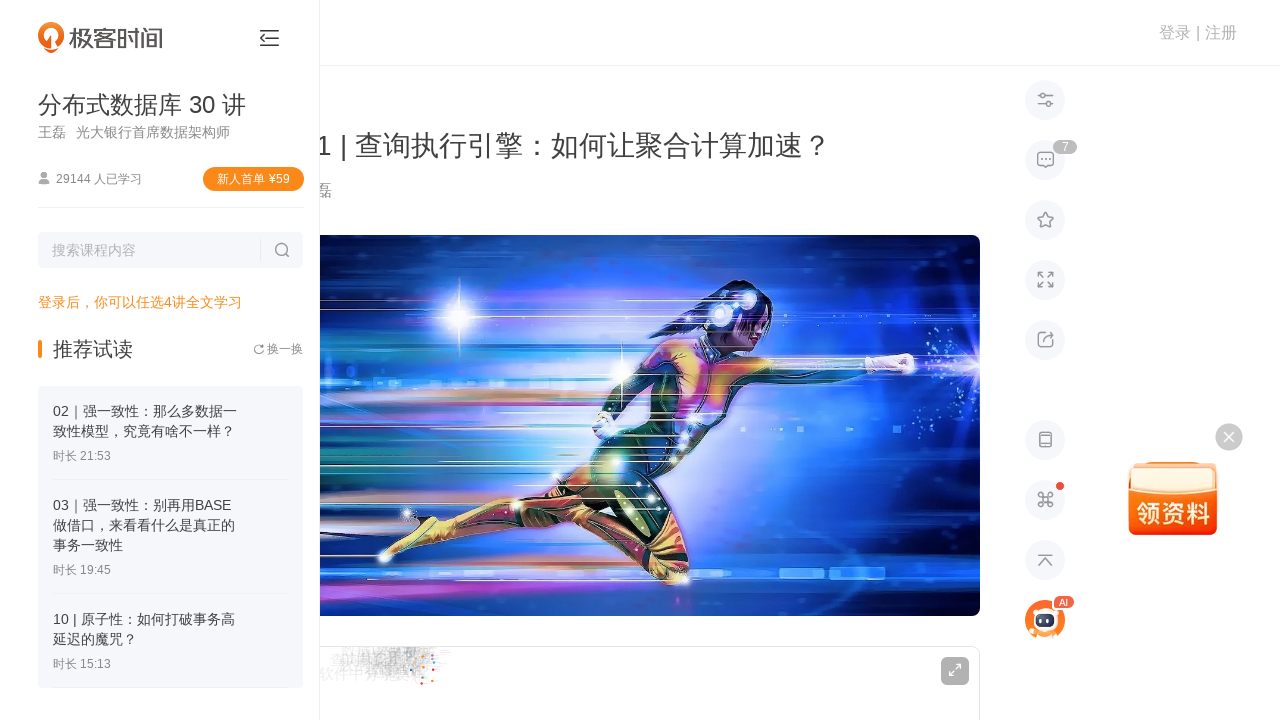

--- FILE ---
content_type: text/html; charset=utf-8
request_url: https://time.geekbang.org/column/article/289971
body_size: 192264
content:
<html><head>
    <meta charset="utf-8">
    <meta name="referrer" content="no-referrer-when-downgrade">
    <meta name="keywords" content="查询执行引擎, 向量化模型, 代码生成, 火山模型, CPU优化, SIMD指令, 分布式数据库, 列式存储, 虚函数调用, 迭代模型, 运算符融合, 拉取执行模型, 聚合计算, 向量化运算符,极客时间" id="metakeywords">
    <meta name="description" content="查询执行引擎优化策略包括火山模型和向量化模型，通过减少虚函数调用和利用CPU特性提升性能。代码生成技术也能提高查询执行效率。这些技术在分布式数据库领域得到广泛应用，如TiDB和CockroachDB。文章深入探讨了这些技术的优势和应用，对提高搜索引擎抓取具有重要意义。" id="metadesc">
    <link rel="apple-touch-icon" sizes="180x180" href="//static001.geekbang.org/static/time/icon/apple-touch-icon.jpg">
    <link rel="icon" type="image/png" sizes="32x32" href="//static001.geekbang.org/static/time/icon/favicon-32x32.jpg">
    <link rel="icon" type="image/png" sizes="16x16" href="//static001.geekbang.org/static/time/icon/favicon-16x16.jpg">
    <meta http-equiv="X-UA-Compatible" content="IE=edge,chrome=1">
    <meta name="viewport" content="width=device-width, initial-scale=1.0, maximum-scale=1.0, minimum-scale=1.0, user-scalable=no, viewport-fit=cover">
    <meta name="format-detection" content="telephone=no">
    
    <meta property="og:url" content="https://time.geekbang.org/column/article/289971">
    <meta property="og:type" content="article">
    <meta property="og:title" content="21 | 查询执行引擎：如何让聚合计算加速？-分布式数据库30讲-极客时间">
    <meta property="og:description" content="查询执行引擎优化策略包括火山模型和向量化模型，通过减少虚函数调用和利用CPU特性提升性能。代码生成技术也能提高查询执行效率。这些技术在分布式数据库领域得到广泛应用，如TiDB和CockroachDB。文章深入探讨了这些技术的优势和应用，对提高搜索引擎抓取具有重要意义。">
    <meta property="og:image" content="https://static001.geekbang.org/resource/image/6f/72/6f5570a910a3c6f7ba233903a0cb1a72.jpg">
    <meta name="applicable-device" content="pc,mobile">
    <meta http-equiv="Cache-Control" content="no-transform">
    <meta http-equiv="Cache-Control" content="no-siteapp">
    <link rel="canonical" href="https://time.geekbang.org/column/article/289971">
    
    <title>21 | 查询执行引擎：如何让聚合计算加速？-分布式数据库30讲-极客时间</title>
    
    
    
    
    
    
    
    
    
    
    
    
    
  <meta http-equiv="origin-trial" content="AymqwRC7u88Y4JPvfIF2F37QKylC04248hLCdJAsh8xgOfe/dVJPV3XS3wLFca1ZMVOtnBfVjaCMTVudWM//5g4AAAB7eyJvcmlnaW4iOiJodHRwczovL3d3dy5nb29nbGV0YWdtYW5hZ2VyLmNvbTo0NDMiLCJmZWF0dXJlIjoiUHJpdmFjeVNhbmRib3hBZHNBUElzIiwiZXhwaXJ5IjoxNjk1MTY3OTk5LCJpc1RoaXJkUGFydHkiOnRydWV9"><style type="text/css">.Button_button_3onsJ{-webkit-box-sizing:border-box;box-sizing:border-box;display:-webkit-box;display:-ms-flexbox;display:flex;-webkit-box-align:center;-ms-flex-align:center;align-items:center;-webkit-box-pack:center;-ms-flex-pack:center;justify-content:center;text-align:center;line-height:1;-webkit-font-smoothing:antialiased;-webkit-text-size-adjust:100%;-moz-text-size-adjust:100%;-ms-text-size-adjust:100%;text-size-adjust:100%;-webkit-transition:all .3s ease;transition:all .3s ease;-webkit-user-select:none;-moz-user-select:none;-ms-user-select:none;user-select:none;-ms-touch-action:manipulation;touch-action:manipulation;cursor:pointer}.Button_button_3onsJ:active{-webkit-transition:none;transition:none}.Button_button_3onsJ[data-color=disabled]{cursor:not-allowed}</style><style type="text/css">.Modal_gk-modal_3ly5T{position:fixed;z-index:10000;display:-webkit-box;display:-ms-flexbox;display:flex;-webkit-box-pack:center;-ms-flex-pack:center;justify-content:center;-webkit-box-align:center;-ms-flex-align:center;align-items:center;pointer-events:none}.Modal_cover_1ybrT,.Modal_gk-modal_3ly5T{top:0;left:0;right:0;bottom:0}.Modal_cover_1ybrT{position:absolute;z-index:10001;background:rgba(0,0,0,.6);pointer-events:all}.Modal_gk-modal-main_2eGmU{position:relative;z-index:20000;background:#fff;border-radius:4px;-webkit-transition:all .3s ease;transition:all .3s ease;pointer-events:all}.Modal_close_JZAgW{position:absolute;top:2px;right:2px;width:30px;height:30px;cursor:pointer}.Modal_close_JZAgW:after,.Modal_close_JZAgW:before{content:"";position:absolute;top:50%;left:50%;width:20px;height:2px;margin-left:-10px;background:#8a8a8a;border-radius:2px;-webkit-transform-origin:center;transform-origin:center;-webkit-transform:rotate(45deg);transform:rotate(45deg)}.Modal_close_JZAgW:after{-webkit-transform:rotate(-45deg);transform:rotate(-45deg)}.Modal_gk-modal-ok-loading_1JgOU{margin-right:10px}.Modal_footer_2kWLp{display:-webkit-box;display:-ms-flexbox;display:flex}</style><style type="text/css">#gkui-message-list[data-v-742c2edc]{position:fixed;top:0;left:0;z-index:99000;width:100%;pointer-events:none}</style><style type="text/css">.layer[data-v-1a3c85fa]{z-index:90000;background:rgba(0,0,0,.6);overflow:auto}.layer[data-v-1a3c85fa],.layer-component[data-v-1a3c85fa]{position:fixed;top:0;left:0;right:0;bottom:0}.layer-component[data-v-1a3c85fa]{z-index:90001;pointer-events:none}</style><style type="text/css">.ScrollbarThumb_scrollbar-bar_LXPGk{position:absolute;z-index:10}.ScrollbarThumb_scrollbar-thumb_3O_Df{position:absolute;opacity:.7;cursor:pointer;-webkit-user-select:none;-moz-user-select:none;-ms-user-select:none;user-select:none}.ScrollbarThumb_scrollbar-thumb_3O_Df:after{content:"";display:block;pointer-events:none}.ScrollbarThumb_scrollbar_2DQbP:hover .ScrollbarThumb_scrollbar-thumb_3O_Df{opacity:1}</style><style type="text/css">.Scrollbar_scrollbar_3Czam{position:relative;display:-webkit-box;display:-ms-flexbox;display:flex;-webkit-box-orient:vertical;-webkit-box-direction:normal;-ms-flex-direction:column;flex-direction:column;height:100%}.Scrollbar_scrollbar-outer_1o8Rs{overflow:hidden;-webkit-box-flex:1;-ms-flex:1;flex:1}.Scrollbar_scrollbar-wrapper_2MEi-{overflow:scroll;width:100%;height:100%;scrollbar-width:none}.Scrollbar_scrollbar-wrapper_2MEi-::-webkit-scrollbar{width:0;height:0;opacity:0}</style><style type="text/css">.FormCustomGroup_group_3MSY_{position:relative}</style><style type="text/css">.Select-Touch_touch-wrapper_LVaSp{overflow:hidden;position:fixed;left:0;top:0;right:0;bottom:0;z-index:20000;-webkit-user-select:none;-moz-user-select:none;-ms-user-select:none;user-select:none}.Select-Touch_touch-layer_1vApW{width:100vw;height:100vh;background:rgba(0,0,0,.38);opacity:0;-webkit-transition:opacity .3s ease;transition:opacity .3s ease}.Select-Touch_touch-layer_1vApW.Select-Touch_visible_hlPPz{opacity:1}.Select-Touch_touch-panel_3MDiu{position:absolute;left:0;bottom:0;right:0;background:#fff;-webkit-transition:transform .3s ease;transition:transform .3s ease;-webkit-transform:translateY(100%);transform:translateY(100%)}.Select-Touch_touch-panel_3MDiu.Select-Touch_visible_hlPPz{-webkit-transform:translateY(0);transform:translateY(0)}.Select-Touch_touch-head_3uu5s{display:-webkit-box;display:-ms-flexbox;display:flex;-webkit-box-pack:justify;-ms-flex-pack:justify;justify-content:space-between;-webkit-box-align:center;-ms-flex-align:center;align-items:center;height:36px;background:#f5f5f5}.Select-Touch_operation_31epN{padding:0 12px}.Select-Touch_operation_31epN,.Select-Touch_operation-title_3JPtm{font-size:14px;font-weight:400}.Select-Touch_operation-title_3JPtm{-webkit-box-flex:1;-ms-flex:1;flex:1;text-align:center}.Select-Touch_touch-content_36U-X{overflow:hidden;position:relative;height:180px}.Select-Touch_touch-content_36U-X:after,.Select-Touch_touch-content_36U-X:before{content:"";-webkit-box-sizing:border-box;box-sizing:border-box;display:block;position:absolute;left:0;right:0;z-index:1;height:72px}.Select-Touch_touch-content_36U-X:before{top:0;background:-webkit-gradient(linear,left top,left bottom,from(#fff),to(hsla(0,0%,100%,.5)));background:linear-gradient(#fff,hsla(0,0%,100%,.5));border-bottom:1px solid #ccc}.Select-Touch_touch-content_36U-X:after{bottom:0;background:-webkit-gradient(linear,left top,left bottom,from(hsla(0,0%,100%,.5)),to(#fff));background:linear-gradient(hsla(0,0%,100%,.5),#fff);border-top:1px solid #ccc}.Select-Touch_touch-options_25CCa{position:absolute;left:0;top:72px;right:0}.Select-Touch_touch-option_3ukdo{display:-webkit-box;display:-ms-flexbox;display:flex;-webkit-box-pack:center;-ms-flex-pack:center;justify-content:center;-webkit-box-align:center;-ms-flex-align:center;align-items:center;height:36px;padding:0 12px;line-height:1;font-size:17px}.Select-Touch_moving_2SMFm{-webkit-transition-duration:0ms;transition-duration:0ms;-webkit-transition-property:all;transition-property:all;-webkit-transition-timing-function:ease;transition-timing-function:ease}</style><style type="text/css">.Select_select_3p0NJ{cursor:pointer}.Select_select_3p0NJ[disabled]{cursor:not-allowed}.Select_select-label_3ONh8{-webkit-box-flex:1;-ms-flex:1;flex:1;display:-webkit-box;display:-ms-flexbox;display:flex;-webkit-box-align:center;-ms-flex-align:center;align-items:center;line-height:1;-webkit-user-select:none;-moz-user-select:none;-ms-user-select:none;user-select:none}.Select_select-popup_2esjO{overflow-y:auto;position:absolute;left:0;z-index:1;min-width:100%;margin:0 -1px}.Select_select-options_3bHm3{background:#fff;-webkit-user-select:none;-moz-user-select:none;-ms-user-select:none;user-select:none}.Select_select-option_3K4dJ{display:-webkit-box;display:-ms-flexbox;display:flex;-webkit-box-align:center;-ms-flex-align:center;align-items:center;line-height:1}</style><style type="text/css">.Cellphone_mobile-country_1GrgN{display:flex;align-items:center;width:69px;height:49px;line-height:1;font-size:19px;font-weight:700;color:#4c4c4c;-webkit-user-select:none;-moz-user-select:none;-ms-user-select:none;user-select:none;cursor:pointer}.Cellphone_mobile-country_1GrgN[readonly]{pointer-events:none}@media(max-width:768px){.Cellphone_mobile-country_1GrgN{width:auto;height:54px;margin-right:8px;line-height:1;font-size:15px;font-weight:500}}.Cellphone_mobile-country_1GrgN .Cellphone_arrow_9xHy5{margin-left:4px;line-height:1;font-size:12px;font-weight:400;transform:scale(.45);color:#818181;pointer-events:none}.Cellphone_dropdown-layer_RDHmo{position:fixed;left:0;top:0;right:0;bottom:0;z-index:1;background:transparent}.Cellphone_country-dropdown_200Cj{position:absolute;left:-20px;top:calc(100% + 10px);z-index:15;width:241px;height:313px;padding:5px 0;background:#fff;border-radius:5px;box-shadow:0 2px 15px rgba(46,61,72,.08)}.Cellphone_country-list_34lGx li{display:flex;align-items:center;height:40px;padding:0 20px;line-height:1;font-size:15px;font-weight:400;color:#4c4c4c;cursor:pointer;-webkit-user-select:none;-moz-user-select:none;-ms-user-select:none;user-select:none}.Cellphone_country-list_34lGx li:hover{background-color:#fbf5ee;font-weight:500;color:#fa8919}.Cellphone_country-list_34lGx li .Cellphone_country-num_2m3Si{padding-right:12px}.Cellphone_country-list_34lGx li .Cellphone_country-label_j2Wz-{overflow:hidden;display:-webkit-box;-webkit-line-clamp:1;-webkit-box-orient:vertical}.Cellphone_country-list_34lGx[data-infoq] li{color:#303030}.Cellphone_country-list_34lGx[data-infoq] li:hover{background-color:#1458d4;color:#fff}</style><style type="text/css">.slide-bottom-enter-active[data-v-abc9837c]{transform-origin:top center;animation:pupup-slide-in-y-abc9837c .4s cubic-bezier(.23,1,.32,1)}.slide-bottom-leave-active[data-v-abc9837c]{transform-origin:top center;animation:popup-slide-out-y-abc9837c .6s cubic-bezier(.23,1,.32,1)}@keyframes pupup-slide-in-y-abc9837c{0%{opacity:0;transform:scaleY(.4)}to{opacity:1;transform:scaleY(1)}}@keyframes popup-slide-out-y-abc9837c{0%{opacity:1;transform:scaleY(1)}to{opacity:0;transform:scaleY(.4)}}</style><style type="text/css">.Captcha_captcha-number_h2VSj li{display:flex;align-items:center;justify-content:center}.Captcha_captcha-wrapper_gfkxy{position:relative;margin-top:3px}@media(max-width:768px){.Captcha_captcha-wrapper_gfkxy{margin-top:0}}.Captcha_captcha-wrapper_gfkxy .Captcha_send-button_wK09Q{line-height:1;font-size:15px;font-weight:400;color:#fa8919}.Captcha_captcha-wrapper_gfkxy .Captcha_send-button_wK09Q[data-infoq]{color:#1458d4}.Captcha_captcha-wrapper_gfkxy .Captcha_send-button_wK09Q[disabled],.Captcha_captcha-wrapper_gfkxy .Captcha_send-button_wK09Q[disabled]:active,.Captcha_captcha-wrapper_gfkxy .Captcha_send-button_wK09Q[disabled]:hover{background:transparent;color:#b2b2b2}@media(max-width:768px){.Captcha_captcha-wrapper_gfkxy .Captcha_send-button_wK09Q{line-height:1;font-size:14px;font-weight:400}}.Captcha_captcha-number_h2VSj{position:absolute;left:0;top:0;right:0;display:flex;justify-content:space-between;pointer-events:none}.Captcha_captcha-number_h2VSj li{position:relative;height:100%}.Captcha_captcha-number_h2VSj li:after{content:"";display:none;position:absolute;border-radius:2px;animation:Captcha_flicker_1EtQX 1.2s infinite}.Captcha_captcha-number_h2VSj li[on]:after{display:block}.Captcha_operation-panel_369Xv{display:flex;padding-bottom:10px}.Captcha_resend-button_3N3Gn{line-height:1;font-size:16px;font-weight:400;color:#fa8919}.Captcha_resend-button_3N3Gn[data-infoq]{font-size:14px;color:#1458d4}.Captcha_resend-button_3N3Gn[disabled],.Captcha_resend-button_3N3Gn[disabled]:active,.Captcha_resend-button_3N3Gn[disabled]:hover{background:transparent;color:#b2b2b2}.Captcha_help-button_1ykLV{margin:0 0 0 auto;line-height:1;font-size:16px;font-weight:400;color:#fa8919;cursor:pointer}@keyframes Captcha_flicker_1EtQX{0%{opacity:0}50%{opacity:1}to{opacity:0}}</style><style type="text/css">[gkmodal-color=logPhone] [gk-modal-mask]{background-color:rgba(0,0,0,.5)}[gkmodal-color=logPhone] [gk-modal-main]{box-sizing:border-box;width:412px;padding:38px 44px 32px;border-radius:20px}@media(max-width:768px){[gkmodal-color=logPhone] [gk-modal-main]{width:311px;padding:25px 24px 20px;border-radius:14px}}[gkmodal-color=logPhone] [gk-modal-title]{font-size:19px;font-weight:500;line-height:28px;color:#353535;text-align:center}[gkmodal-color=logPhone] [gk-modal-footer]{justify-content:flex-end}[gkmodal-color=logPhone] [gk-modal-cancel]{margin-right:12px}.phone-popup_title_2c54d{margin:0 0 18px;font-size:18px;font-weight:400;text-align:center;color:#353535;line-height:30px}@media(max-width:768px){.phone-popup_title_2c54d{margin:0 0 6px;font-size:14px;line-height:20px}}.phone-popup_nvc-wrapper_1l4OK{position:relative;width:100%;margin-top:18px}@media(max-width:768px){.phone-popup_nvc-wrapper_1l4OK{margin-top:15px}}.phone-popup_nvc-wrapper_1l4OK [data-nvc]{position:relative}.phone-popup_button-wrapper_scRhI{display:flex;justify-content:space-between;height:42px;padding-top:38px;box-sizing:content-box}@media(max-width:768px){.phone-popup_button-wrapper_scRhI{justify-content:space-between;padding-top:22px;margin-top:0;border-top:none}}.phone-popup_button-wrapper_scRhI [gk-button]{width:152px;height:42px;border-radius:22px}.phone-popup_button-wrapper_scRhI [gk-button]:last-child{margin-left:6px}@media(max-width:768px){.phone-popup_button-wrapper_scRhI [gk-button]{width:118px;height:40px}.phone-popup_button-wrapper_scRhI [gk-button]:last-child{margin-left:0}}.phone-popup_button-wrapper_scRhI .phone-popup_btn-gray_1EOxe{background:#f6f7fb;border-radius:20px;font-size:16px;font-weight:500;color:#888}.phone-popup_button-wrapper_scRhI .phone-popup_btn-gray_1EOxe[disabled],.phone-popup_button-wrapper_scRhI .phone-popup_btn-gray_1EOxe[disabled]:active,.phone-popup_button-wrapper_scRhI .phone-popup_btn-gray_1EOxe[disabled]:hover{background:#f6f7fb}.phone-popup_button-wrapper_scRhI .phone-popup_btn-blue_1EtyY{background-color:#1458d4;border-radius:20px;font-size:16px;font-weight:500;color:#fff}.phone-popup_button-wrapper_scRhI .phone-popup_btn-blue_1EtyY[disabled],.phone-popup_button-wrapper_scRhI .phone-popup_btn-blue_1EtyY[disabled]:active,.phone-popup_button-wrapper_scRhI .phone-popup_btn-blue_1EtyY[disabled]:hover{background-color:#1458d4;opacity:.5;cursor:default}.phone-popup_button-wrapper_scRhI .phone-popup_btn-orange_2qrDq{background:#fa8919;border-radius:20px;font-size:16px;font-weight:500;color:#fff}.phone-popup_button-wrapper_scRhI .phone-popup_btn-orange_2qrDq[disabled],.phone-popup_button-wrapper_scRhI .phone-popup_btn-orange_2qrDq[disabled]:active,.phone-popup_button-wrapper_scRhI .phone-popup_btn-orange_2qrDq[disabled]:hover{background:rgba(250,137,25,.5)}</style><style type="text/css">html{color:#333;-webkit-text-size-adjust:100%;-moz-text-size-adjust:100%;text-size-adjust:100%;text-rendering:optimizelegibility;-webkit-font-smoothing:antialiased;font-weight:400;font-family:Helvetica Neue,PingFang SC,Verdana,Microsoft Yahei,Hiragino Sans GB,Microsoft Sans Serif,WenQuanYi Micro Hei,sans-serif}html.borderbox *,html.borderbox :after,html.borderbox :before{box-sizing:border-box}article,aside,blockquote,body,button,code,dd,details,dl,dt,fieldset,figcaption,figure,footer,form,h1,h2,h3,h4,h5,h6,header,hr,input,legend,li,menu,nav,ol,p,pre,section,td,textarea,th,ul{margin:0;padding:0}article,aside,details,figcaption,figure,footer,header,menu,nav,section{display:block}audio,canvas,video{display:inline-block}body,button,input,select,textarea{font:400 1em/1.8 PingFang SC,Lantinghei SC,Microsoft Yahei,Hiragino Sans GB,Microsoft Sans Serif,WenQuanYi Micro Hei,Helvetica,sans-serif}button::-moz-focus-inner,input::-moz-focus-inner{padding:0;border:0}table{border-collapse:collapse;border-spacing:0}fieldset,img{border:0}blockquote{position:relative;color:#999;font-weight:400;border-left:1px solid #1abc9c;padding-left:1em;margin:1em 3em 1em 2em}@media only screen and (max-width:640px){blockquote{margin:1em 0}}abbr,acronym{border-bottom:1px dotted;font-variant:normal}abbr{cursor:help}del{text-decoration:line-through}address,caption,cite,code,dfn,em,th,var{font-style:normal;font-weight:400}ol,ul{list-style:none}caption,th{text-align:left}q:after,q:before{content:""}sub,sup{font-size:75%;line-height:0;position:relative}:root sub,:root sup{vertical-align:baseline}sup{top:-.5em}sub{bottom:-.25em}</style><style type="text/css">.page-fade-enter-active,.page-fade-leave-active{transition:opacity .4s}.page-fade-enter,.page-fade-leave-to{opacity:0}.slide-bottom-enter-active{transform-origin:top center;animation:popup-slide-in-y .4s cubic-bezier(.23,1,.32,1)}.slide-bottom-leave-active{transform-origin:top center;animation:popup-slide-out-y .6s cubic-bezier(.23,1,.32,1)}.move-down-enter-active{transform-origin:top center;animation:move-down-in-y .4s cubic-bezier(.23,1,.32,1)}.move-down-leave-active{transform-origin:top center;animation:move-down-out-y .6s cubic-bezier(.23,1,.32,1)}.slide-top-enter-active{transform-origin:bottom center;animation:popup-slide-in-y .4s cubic-bezier(.23,1,.32,1)}.slide-top-leave-active{transform-origin:bottom center;animation:popup-slide-out-y .6s cubic-bezier(.23,1,.32,1)}.move-up-enter-active{transform-origin:top center;animation:move-up-in-y .4s cubic-bezier(.23,1,.32,1)}.move-up-leave-active{transform-origin:top center;animation:move-down-out-y .6s cubic-bezier(.23,1,.32,1)}.gk-fade-bottom-enter-active,.gk-fade-bottom-leave-active{transition:all .3s}.gk-fade-bottom-enter,.gk-fade-bottom-leave-to{opacity:0;transform:translateY(100%)}.gk-fade-bottom-right-enter-active{transform-origin:bottom right;animation:fade-scale-in .4s cubic-bezier(.23,1,.32,1)}.gk-fade-bottom-right-leave-active{transform-origin:bottom right;animation:fade-scale-out .6s cubic-bezier(.23,1,.32,1)}.gk-fade-top-right-enter-active{transform-origin:top right;animation:fade-scale-in .4s cubic-bezier(.23,1,.32,1)}.gk-fade-top-right-leave-active{transform-origin:top right;animation:fade-scale-out .6s cubic-bezier(.23,1,.32,1)}@keyframes popup-slide-in-y{0%{opacity:0;transform:scaleY(.4)}to{opacity:1;transform:scaleY(1)}}@keyframes popup-slide-out-y{0%{opacity:1;transform:scaleY(1)}to{opacity:0;transform:scaleY(.4)}}@keyframes move-down-in-y{0%{transform:translateY(-100%)}to{transform:translateY(0)}}@keyframes move-down-out-y{0%{transform:translateY(0)}to{transform:translateY(-100%)}}@keyframes move-up-in-y{0%{transform:translateY(100%)}to{transform:translateY(0)}}@keyframes move-up-out-y{0%{transform:translateY(0)}to{transform:translateY(100%)}}@keyframes fade-scale-in{0%{opacity:0;transform:scale(.1)}to{opacity:1;transform:scale(1)}}@keyframes fade-scale-out{0%{opacity:1;transform:scale(1)}to{opacity:0;transform:scale(.1)}}.gk-fade-up-enter-active,.gk-fade-up-leave-active{transition:all .3s}.gk-fade-up-enter,.gk-fade-up-leave-to{opacity:0;transform:translateY(20%)}.gkui-form-element{position:relative;box-sizing:border-box;display:flex;transition:all .3s ease}.gkui-form-element .gkui-form-text,.gkui-form-element .gkui-form-textarea{color:inherit;font-size:inherit;font-weight:inherit}.gkui-form-error,.gkui-form-tips{position:absolute}[gktext-size=small]{height:30px;border-radius:3px;font-size:14px;font-weight:400}[gktext-size=small] .gkui-form-text{padding:0 8px;font-size:14px;font-weight:400}[gktext-size=normal]{height:40px;border-radius:3px;font-size:14px;font-weight:400}[gktext-size=normal] .gkui-form-text{padding:0 16px;font-size:14px;font-weight:400}[gktext-size=big]{height:50px;border-radius:3px;font-size:16px;font-weight:400}[gktext-size=big] .gkui-form-text{padding:0 12px;font-size:16px;font-weight:400}.gkui-form-text,.gkui-form-textarea{box-sizing:border-box;flex:1;width:100%;background-color:transparent;border:0;outline:none;-webkit-appearance:textfield}.gkui-form-text[disabled],.gkui-form-textarea[disabled]{-webkit-user-select:none;-moz-user-select:none;-ms-user-select:none;user-select:none;cursor:not-allowed}[gkselect-size=small]{height:30px;border-radius:3px;font-size:14px;font-weight:400}[gkselect-size=small] [gk-select-label],[gkselect-size=small] [gk-select-option]{padding:0 8px;font-size:14px;font-weight:400}[gkselect-size=small] [gk-select-option]{height:30px}[gkselect-size=small] [gk-select-popup]{top:30px;border-radius:0 0 3px 3px}[gkselect-size=normal]{height:40px;border-radius:3px;font-size:14px;font-weight:400}[gkselect-size=normal] [gk-select-label],[gkselect-size=normal] [gk-select-option]{padding:0 16px;font-size:14px;font-weight:400}[gkselect-size=normal] [gk-select-option]{height:40px}[gkselect-size=normal] [gk-select-popup]{top:40px;border-radius:3px}[gkselect-size=big]{height:50px;border-radius:3px;font-size:16px;font-weight:400}[gkselect-size=big] [gk-select-label],[gkselect-size=big] [gk-select-option]{padding:0 12px;font-size:16px;font-weight:400}[gkselect-size=big] [gk-select-option]{height:50px}[gkselect-size=big] [gk-select-popup]{top:50px;border-radius:0 0 3px 3px}[gktext-color=gk-common]{border-bottom:1px solid #e8e8e8;color:#4c4c4c;height:50px;font-size:19px;font-weight:500}[gktext-color=gk-common] .gkui-form-text::-moz-placeholder{font-weight:400;color:#b2b2b2}[gktext-color=gk-common] .gkui-form-text:-ms-input-placeholder{font-weight:400;color:#b2b2b2}[gktext-color=gk-common] .gkui-form-text::placeholder{font-weight:400;color:#b2b2b2}[gktext-color=gk-common] .gkui-form-text:-webkit-autofill,[gktext-color=gk-common] .gkui-form-text:-webkit-autofill:active,[gktext-color=gk-common] .gkui-form-text:-webkit-autofill:focus,[gktext-color=gk-common] .gkui-form-text:-webkit-autofill:hover{font-size:inherit;box-shadow:inset 0 0 0 1000px #fff}[gktext-color=gk-common] .gkui-form-text[type=number]{-moz-appearance:textfield}[gktext-color=gk-common] .gkui-form-text[type=number]::-webkit-inner-spin-button,[gktext-color=gk-common] .gkui-form-text[type=number]::-webkit-outer-spin-button{-webkit-appearance:none;appearance:none}[gktext-color=gk-common]:hover,[gktext-color=gk-common][focused]{border-color:#fa8919;font-weight:500;color:#4c4c4c}[gktext-color=gk-common][invalid]{margin-bottom:26px;border-color:#ff3b30}[gktext-color=gk-common] .gkui-form-error{left:0;bottom:-21px;height:14px;padding-left:17px;line-height:17px;font-size:14px;font-weight:400;word-break:keep-all;white-space:nowrap;pointer-events:none;color:#ff3b30}[gktext-color=gk-common] .gkui-form-error:before{content:"";display:block;position:absolute;left:0;top:1px;font-family:floatpayment-icon;line-height:1;font-size:15px;font-weight:400}@media(max-width:768px){[gktext-color=gk-common]{height:46px;font-size:15px}}[gktext-color=gk-captcha]{border-bottom:1px solid #e8e8e8;color:#4c4c4c;box-sizing:border-box;width:280px;height:45px;margin-bottom:10px;border-bottom:none;color:transparent;font-size:20px;font-weight:500}[gktext-color=gk-captcha] .gkui-form-text::-moz-placeholder{font-weight:400;color:#b2b2b2}[gktext-color=gk-captcha] .gkui-form-text:-ms-input-placeholder{font-weight:400;color:#b2b2b2}[gktext-color=gk-captcha] .gkui-form-text::placeholder{font-weight:400;color:#b2b2b2}[gktext-color=gk-captcha] .gkui-form-text:-webkit-autofill,[gktext-color=gk-captcha] .gkui-form-text:-webkit-autofill:active,[gktext-color=gk-captcha] .gkui-form-text:-webkit-autofill:focus,[gktext-color=gk-captcha] .gkui-form-text:-webkit-autofill:hover{font-size:inherit;box-shadow:inset 0 0 0 1000px #fff}[gktext-color=gk-captcha] .gkui-form-text[type=number]{-moz-appearance:textfield}[gktext-color=gk-captcha] .gkui-form-text[type=number]::-webkit-inner-spin-button,[gktext-color=gk-captcha] .gkui-form-text[type=number]::-webkit-outer-spin-button{-webkit-appearance:none;appearance:none}[gktext-color=gk-captcha]:hover,[gktext-color=gk-captcha][focused]{border-color:#fa8919;font-weight:500;color:#4c4c4c}[gktext-color=gk-captcha][invalid]{margin-bottom:26px;border-color:#ff3b30}[gktext-color=gk-captcha] .gkui-form-error{left:0;bottom:-21px;height:14px;padding-left:17px;line-height:17px;font-size:14px;font-weight:400;word-break:keep-all;white-space:nowrap;pointer-events:none;color:#ff3b30}[gktext-color=gk-captcha] .gkui-form-error:before{content:"";display:block;position:absolute;left:0;top:1px;font-family:floatpayment-icon;line-height:1;font-size:15px;font-weight:400}[gktext-color=gk-captcha] .gkui-form-text{padding-left:18px;letter-spacing:36px;color:transparent;opacity:0}[gktext-color=gk-captcha]+[captcha-number]{height:45px}[gktext-color=gk-captcha]+[captcha-number] li{width:40px;border-bottom:1px solid #e8e8e8;line-height:1;font-size:20px;font-weight:400;color:#404040}[gktext-color=gk-captcha]+[captcha-number] li:after{right:18px;top:7px;width:2px;height:30px;background:#fa8919}[gktext-color=gk-captcha]+[captcha-number] li[on]{border-bottom-color:#fa8919}[gktext-color=gk-captcha]+[captcha-number] li[filling]:after{right:12px}[gkselect-color=gk-cellphone-country] [gk-select-touch-panel]{border-radius:10px 10px 0 0}[gkselect-color=gk-cellphone-country] [gk-select-touch-head]{height:54px;background:#fff;border-bottom:1px solid #f6f6f6;border-radius:10px 10px 0 0}[gkselect-color=gk-cellphone-country] [gk-select-touch-cancel],[gkselect-color=gk-cellphone-country] [gk-select-touch-done]{padding:0 16px;font-size:15px;font-weight:500;color:#b2b2b2}[gkselect-color=gk-cellphone-country] [gk-select-touch-done]{color:#fa8919}[gkselect-color=gk-cellphone-country] [gk-select-touch-title]{font-size:17px;font-weight:500;color:#353535}[gkselect-color=gk-cellphone-country] [gk-select-touch-content]{height:225px}[gkselect-color=gk-cellphone-country] [gk-select-touch-content]:after,[gkselect-color=gk-cellphone-country] [gk-select-touch-content]:before{content:"";height:90px}[gkselect-color=gk-cellphone-country] [gk-select-touch-content]:before{border-bottom:1px solid #f6f6f6}[gkselect-color=gk-cellphone-country] [gk-select-touch-content]:after{border-top:1px solid #f6f6f6}[gkselect-color=gk-cellphone-country] [gk-select-touch-options]{top:90px}[gkselect-color=gk-cellphone-country] [gk-select-touch-option]{height:45px;font-size:18px}[gkselect-color=gk-cellphone-country] [gk-select-popup]{border:1px solid #d9d9d9}[gkselect-color=gk-cellphone-country] [gk-select-option]:hover{background:#ccc;color:#fff}[gkselect-color=gk-cellphone-country][invalid]{border-bottom-color:rgba(255,147,122,.5)}[gkselect-color=gk-cellphone-country] .gkui-form-error,[gkselect-color=gk-cellphone-country] .gkui-form-tips{display:none}[gktext-color=gk-infoq]{border-bottom:1px solid #e8e8e8;color:#4c4c4c;height:50px;font-size:19px;font-weight:500}[gktext-color=gk-infoq] .gkui-form-text::-moz-placeholder{font-weight:400;color:#b2b2b2}[gktext-color=gk-infoq] .gkui-form-text:-ms-input-placeholder{font-weight:400;color:#b2b2b2}[gktext-color=gk-infoq] .gkui-form-text::placeholder{font-weight:400;color:#b2b2b2}[gktext-color=gk-infoq] .gkui-form-text:-webkit-autofill,[gktext-color=gk-infoq] .gkui-form-text:-webkit-autofill:active,[gktext-color=gk-infoq] .gkui-form-text:-webkit-autofill:focus,[gktext-color=gk-infoq] .gkui-form-text:-webkit-autofill:hover{font-size:inherit;box-shadow:inset 0 0 0 1000px #fff}[gktext-color=gk-infoq] .gkui-form-text[type=number]{-moz-appearance:textfield}[gktext-color=gk-infoq] .gkui-form-text[type=number]::-webkit-inner-spin-button,[gktext-color=gk-infoq] .gkui-form-text[type=number]::-webkit-outer-spin-button{-webkit-appearance:none;appearance:none}[gktext-color=gk-infoq]:hover,[gktext-color=gk-infoq][focused]{border-color:#fa8919;font-weight:500;color:#4c4c4c}[gktext-color=gk-infoq][invalid]{margin-bottom:26px;border-color:#ff3b30}[gktext-color=gk-infoq] .gkui-form-error{left:0;bottom:-21px;height:14px;padding-left:17px;line-height:17px;font-size:14px;font-weight:400;word-break:keep-all;white-space:nowrap;pointer-events:none;color:#ff3b30}[gktext-color=gk-infoq] .gkui-form-error:before{content:"";display:block;position:absolute;left:0;top:1px;font-family:floatpayment-icon;line-height:1;font-size:15px;font-weight:400}@media(max-width:768px){[gktext-color=gk-infoq]{height:46px;font-size:15px}}[gktext-color=gk-infoq]:hover,[gktext-color=gk-infoq][focused]{border-color:#1458d4}[gktext-color=gk-captcha-infoq]{border-bottom:1px solid #e8e8e8;color:#4c4c4c;box-sizing:border-box;width:280px;height:45px;margin-bottom:10px;border-bottom:none;color:transparent;font-size:20px;font-weight:500}[gktext-color=gk-captcha-infoq] .gkui-form-text::-moz-placeholder{font-weight:400;color:#b2b2b2}[gktext-color=gk-captcha-infoq] .gkui-form-text:-ms-input-placeholder{font-weight:400;color:#b2b2b2}[gktext-color=gk-captcha-infoq] .gkui-form-text::placeholder{font-weight:400;color:#b2b2b2}[gktext-color=gk-captcha-infoq] .gkui-form-text:-webkit-autofill,[gktext-color=gk-captcha-infoq] .gkui-form-text:-webkit-autofill:active,[gktext-color=gk-captcha-infoq] .gkui-form-text:-webkit-autofill:focus,[gktext-color=gk-captcha-infoq] .gkui-form-text:-webkit-autofill:hover{font-size:inherit;box-shadow:inset 0 0 0 1000px #fff}[gktext-color=gk-captcha-infoq] .gkui-form-text[type=number]{-moz-appearance:textfield}[gktext-color=gk-captcha-infoq] .gkui-form-text[type=number]::-webkit-inner-spin-button,[gktext-color=gk-captcha-infoq] .gkui-form-text[type=number]::-webkit-outer-spin-button{-webkit-appearance:none;appearance:none}[gktext-color=gk-captcha-infoq]:hover,[gktext-color=gk-captcha-infoq][focused]{border-color:#fa8919;font-weight:500;color:#4c4c4c}[gktext-color=gk-captcha-infoq][invalid]{margin-bottom:26px;border-color:#ff3b30}[gktext-color=gk-captcha-infoq] .gkui-form-error{left:0;bottom:-21px;height:14px;padding-left:17px;line-height:17px;font-size:14px;font-weight:400;word-break:keep-all;white-space:nowrap;pointer-events:none;color:#ff3b30}[gktext-color=gk-captcha-infoq] .gkui-form-error:before{content:"";display:block;position:absolute;left:0;top:1px;font-family:floatpayment-icon;line-height:1;font-size:15px;font-weight:400}[gktext-color=gk-captcha-infoq] .gkui-form-text{padding-left:18px;letter-spacing:36px;color:transparent;opacity:0}[gktext-color=gk-captcha-infoq]+[captcha-number]{height:45px}[gktext-color=gk-captcha-infoq]+[captcha-number] li{width:40px;border-bottom:1px solid #e8e8e8;line-height:1;font-size:20px;font-weight:400;color:#404040}[gktext-color=gk-captcha-infoq]+[captcha-number] li:after{right:18px;top:7px;width:2px;height:30px;background:#1458d4}[gktext-color=gk-captcha-infoq]+[captcha-number] li[on]{border-bottom-color:#1458d4}[gktext-color=gk-captcha-infoq]+[captcha-number] li[filling]:after{right:12px}[gkselect-color=gk-cellphone-country-infoq] [gk-select-touch-panel]{border-radius:10px 10px 0 0}[gkselect-color=gk-cellphone-country-infoq] [gk-select-touch-head]{height:54px;background:#fff;border-bottom:1px solid #f6f6f6;border-radius:10px 10px 0 0}[gkselect-color=gk-cellphone-country-infoq] [gk-select-touch-cancel],[gkselect-color=gk-cellphone-country-infoq] [gk-select-touch-done]{padding:0 16px;font-size:15px;font-weight:500;color:#828a92}[gkselect-color=gk-cellphone-country-infoq] [gk-select-touch-done]{color:#1458d4}[gkselect-color=gk-cellphone-country-infoq] [gk-select-touch-title]{font-size:17px;font-weight:500;color:#303030}[gkselect-color=gk-cellphone-country-infoq] [gk-select-touch-content]{height:225px}[gkselect-color=gk-cellphone-country-infoq] [gk-select-touch-content]:after,[gkselect-color=gk-cellphone-country-infoq] [gk-select-touch-content]:before{content:"";height:90px}[gkselect-color=gk-cellphone-country-infoq] [gk-select-touch-content]:before{border-bottom:1px solid #f6f6f6}[gkselect-color=gk-cellphone-country-infoq] [gk-select-touch-content]:after{border-top:1px solid #f6f6f6}[gkselect-color=gk-cellphone-country-infoq] [gk-select-touch-options]{top:90px}[gkselect-color=gk-cellphone-country-infoq] [gk-select-touch-option]{height:45px;font-size:18px}[gkselect-color=gk-cellphone-country-infoq] [gk-select-popup]{border:1px solid #d9d9d9}[gkselect-color=gk-cellphone-country-infoq] [gk-select-option]:hover{background:#ccc;color:#fff}[gkselect-color=gk-cellphone-country-infoq][invalid]{border-bottom-color:rgba(255,147,122,.5)}[gkselect-color=gk-cellphone-country-infoq] .gkui-form-error,[gkselect-color=gk-cellphone-country-infoq] .gkui-form-tips{display:none}@font-face{font-family:floatpayment-icon;src:url(//at.alicdn.com/t/font_2626451_cx7hudupnad.woff2?t=1624356610667) format("woff2"),url(//at.alicdn.com/t/font_2626451_cx7hudupnad.woff?t=1624356610667) format("woff"),url(//at.alicdn.com/t/font_2626451_cx7hudupnad.ttf?t=1624356610667) format("truetype")}.phone-icon{font-family:floatpayment-icon!important;font-size:16px;font-style:normal;-webkit-font-smoothing:antialiased;-webkit-text-stroke-width:.2px;-moz-osx-font-smoothing:grayscale}</style><style type="text/css">.Draggable_draggable_120j0{position:absolute}.Draggable_draggable_120j0.Draggable_move_FgTRf{cursor:move}</style><style type="text/css">.GlobalLayer_main_2sRsF{position:relative}</style><style type="text/css">@font-face{font-family:KaTeX_AMS;src:url(https://static001.geekbang.org/static/time/fonts/KaTeX_AMS-Regular.e78e28b4.woff2) format("woff2"),url(https://static001.geekbang.org/static/time/fonts/KaTeX_AMS-Regular.7f06b4e3.woff) format("woff"),url(https://static001.geekbang.org/static/time/fonts/KaTeX_AMS-Regular.aaf4eee9.ttf) format("truetype");font-weight:400;font-style:normal}@font-face{font-family:KaTeX_Caligraphic;src:url(https://static001.geekbang.org/static/time/fonts/KaTeX_Caligraphic-Bold.4ec58bef.woff2) format("woff2"),url(https://static001.geekbang.org/static/time/fonts/KaTeX_Caligraphic-Bold.1e802ca9.woff) format("woff"),url(https://static001.geekbang.org/static/time/fonts/KaTeX_Caligraphic-Bold.021dd4dc.ttf) format("truetype");font-weight:700;font-style:normal}@font-face{font-family:KaTeX_Caligraphic;src:url(https://static001.geekbang.org/static/time/fonts/KaTeX_Caligraphic-Regular.7edb53b6.woff2) format("woff2"),url(https://static001.geekbang.org/static/time/fonts/KaTeX_Caligraphic-Regular.d3b46c3a.woff) format("woff"),url(https://static001.geekbang.org/static/time/fonts/KaTeX_Caligraphic-Regular.d49f2d55.ttf) format("truetype");font-weight:400;font-style:normal}@font-face{font-family:KaTeX_Fraktur;src:url(https://static001.geekbang.org/static/time/fonts/KaTeX_Fraktur-Bold.d5b59ec9.woff2) format("woff2"),url(https://static001.geekbang.org/static/time/fonts/KaTeX_Fraktur-Bold.c4c8cab7.woff) format("woff"),url(https://static001.geekbang.org/static/time/fonts/KaTeX_Fraktur-Bold.a31e7cba.ttf) format("truetype");font-weight:700;font-style:normal}@font-face{font-family:KaTeX_Fraktur;src:url(https://static001.geekbang.org/static/time/fonts/KaTeX_Fraktur-Regular.32a5339e.woff2) format("woff2"),url(https://static001.geekbang.org/static/time/fonts/KaTeX_Fraktur-Regular.b7d9c46b.woff) format("woff"),url(https://static001.geekbang.org/static/time/fonts/KaTeX_Fraktur-Regular.a48dad4f.ttf) format("truetype");font-weight:400;font-style:normal}@font-face{font-family:KaTeX_Main;src:url(https://static001.geekbang.org/static/time/fonts/KaTeX_Main-Bold.8e1e01c4.woff2) format("woff2"),url(https://static001.geekbang.org/static/time/fonts/KaTeX_Main-Bold.22086eb5.woff) format("woff"),url(https://static001.geekbang.org/static/time/fonts/KaTeX_Main-Bold.9ceff51b.ttf) format("truetype");font-weight:700;font-style:normal}@font-face{font-family:KaTeX_Main;src:url(https://static001.geekbang.org/static/time/fonts/KaTeX_Main-BoldItalic.284a17fe.woff2) format("woff2"),url(https://static001.geekbang.org/static/time/fonts/KaTeX_Main-BoldItalic.4c57dbc4.woff) format("woff"),url(https://static001.geekbang.org/static/time/fonts/KaTeX_Main-BoldItalic.e8b44b99.ttf) format("truetype");font-weight:700;font-style:italic}@font-face{font-family:KaTeX_Main;src:url(https://static001.geekbang.org/static/time/fonts/KaTeX_Main-Italic.e533d5a2.woff2) format("woff2"),url(https://static001.geekbang.org/static/time/fonts/KaTeX_Main-Italic.99be0e10.woff) format("woff"),url(https://static001.geekbang.org/static/time/fonts/KaTeX_Main-Italic.29c86397.ttf) format("truetype");font-weight:400;font-style:italic}@font-face{font-family:KaTeX_Main;src:url(https://static001.geekbang.org/static/time/fonts/KaTeX_Main-Regular.5c734d78.woff2) format("woff2"),url(https://static001.geekbang.org/static/time/fonts/KaTeX_Main-Regular.b741441f.woff) format("woff"),url(https://static001.geekbang.org/static/time/fonts/KaTeX_Main-Regular.5c94aef4.ttf) format("truetype");font-weight:400;font-style:normal}@font-face{font-family:KaTeX_Math;src:url(https://static001.geekbang.org/static/time/fonts/KaTeX_Math-BoldItalic.d747bd1e.woff2) format("woff2"),url(https://static001.geekbang.org/static/time/fonts/KaTeX_Math-BoldItalic.b13731ef.woff) format("woff"),url(https://static001.geekbang.org/static/time/fonts/KaTeX_Math-BoldItalic.9a2834a9.ttf) format("truetype");font-weight:700;font-style:italic}@font-face{font-family:KaTeX_Math;src:url(https://static001.geekbang.org/static/time/fonts/KaTeX_Math-Italic.4ad08b82.woff2) format("woff2"),url(https://static001.geekbang.org/static/time/fonts/KaTeX_Math-Italic.f0303906.woff) format("woff"),url(https://static001.geekbang.org/static/time/fonts/KaTeX_Math-Italic.291e76b8.ttf) format("truetype");font-weight:400;font-style:italic}@font-face{font-family:"KaTeX_SansSerif";src:url(https://static001.geekbang.org/static/time/fonts/KaTeX_SansSerif-Bold.6e0830be.woff2) format("woff2"),url(https://static001.geekbang.org/static/time/fonts/KaTeX_SansSerif-Bold.3fb41955.woff) format("woff"),url(https://static001.geekbang.org/static/time/fonts/KaTeX_SansSerif-Bold.7dc027cb.ttf) format("truetype");font-weight:700;font-style:normal}@font-face{font-family:"KaTeX_SansSerif";src:url(https://static001.geekbang.org/static/time/fonts/KaTeX_SansSerif-Italic.fba01c9c.woff2) format("woff2"),url(https://static001.geekbang.org/static/time/fonts/KaTeX_SansSerif-Italic.727a9b0d.woff) format("woff"),url(https://static001.geekbang.org/static/time/fonts/KaTeX_SansSerif-Italic.4059868e.ttf) format("truetype");font-weight:400;font-style:italic}@font-face{font-family:"KaTeX_SansSerif";src:url(https://static001.geekbang.org/static/time/fonts/KaTeX_SansSerif-Regular.d929cd67.woff2) format("woff2"),url(https://static001.geekbang.org/static/time/fonts/KaTeX_SansSerif-Regular.2555754a.woff) format("woff"),url(https://static001.geekbang.org/static/time/fonts/KaTeX_SansSerif-Regular.5c58d168.ttf) format("truetype");font-weight:400;font-style:normal}@font-face{font-family:KaTeX_Script;src:url(https://static001.geekbang.org/static/time/fonts/KaTeX_Script-Regular.755e2491.woff2) format("woff2"),url(https://static001.geekbang.org/static/time/fonts/KaTeX_Script-Regular.d524c9a5.woff) format("woff"),url(https://static001.geekbang.org/static/time/fonts/KaTeX_Script-Regular.d12ea9ef.ttf) format("truetype");font-weight:400;font-style:normal}@font-face{font-family:KaTeX_Size1;src:url(https://static001.geekbang.org/static/time/fonts/KaTeX_Size1-Regular.048c39cb.woff2) format("woff2"),url(https://static001.geekbang.org/static/time/fonts/KaTeX_Size1-Regular.08b5f00e.woff) format("woff"),url(https://static001.geekbang.org/static/time/fonts/KaTeX_Size1-Regular.7342d45b.ttf) format("truetype");font-weight:400;font-style:normal}@font-face{font-family:KaTeX_Size2;src:url(https://static001.geekbang.org/static/time/fonts/KaTeX_Size2-Regular.81d6b8d5.woff2) format("woff2"),url(https://static001.geekbang.org/static/time/fonts/KaTeX_Size2-Regular.af24b0e4.woff) format("woff"),url(https://static001.geekbang.org/static/time/fonts/KaTeX_Size2-Regular.eb130dcc.ttf) format("truetype");font-weight:400;font-style:normal}@font-face{font-family:KaTeX_Size3;src:url([data-uri]) format("woff2"),url(https://static001.geekbang.org/static/time/fonts/KaTeX_Size3-Regular.0d892640.woff) format("woff"),url(https://static001.geekbang.org/static/time/fonts/KaTeX_Size3-Regular.7e02a40c.ttf) format("truetype");font-weight:400;font-style:normal}@font-face{font-family:KaTeX_Size4;src:url(https://static001.geekbang.org/static/time/fonts/KaTeX_Size4-Regular.6a3255df.woff2) format("woff2"),url(https://static001.geekbang.org/static/time/fonts/KaTeX_Size4-Regular.68895bb8.woff) format("woff"),url(https://static001.geekbang.org/static/time/fonts/KaTeX_Size4-Regular.ad767252.ttf) format("truetype");font-weight:400;font-style:normal}@font-face{font-family:KaTeX_Typewriter;src:url(https://static001.geekbang.org/static/time/fonts/KaTeX_Typewriter-Regular.6cc31ea5.woff2) format("woff2"),url(https://static001.geekbang.org/static/time/fonts/KaTeX_Typewriter-Regular.3fe216d2.woff) format("woff"),url(https://static001.geekbang.org/static/time/fonts/KaTeX_Typewriter-Regular.25702356.ttf) format("truetype");font-weight:400;font-style:normal}.katex{font:normal 1.21em KaTeX_Main,Times New Roman,serif;line-height:1.2;text-indent:0;text-rendering:auto}.katex *{-ms-high-contrast-adjust:none!important}.katex .katex-version:after{content:"0.10.2"}.katex .katex-mathml{position:absolute;clip:rect(1px,1px,1px,1px);padding:0;border:0;height:1px;width:1px;overflow:hidden}.katex .katex-html>.newline{display:block}.katex .base{position:relative;white-space:nowrap;width:-moz-min-content;width:min-content}.katex .base,.katex .strut{display:inline-block}.katex .textbf{font-weight:700}.katex .textit{font-style:italic}.katex .textrm{font-family:KaTeX_Main}.katex .textsf{font-family:KaTeX_SansSerif}.katex .texttt{font-family:KaTeX_Typewriter}.katex .mathdefault{font-family:KaTeX_Math;font-style:italic}.katex .mathit{font-family:KaTeX_Main;font-style:italic}.katex .mathrm{font-style:normal}.katex .mathbf{font-family:KaTeX_Main;font-weight:700}.katex .boldsymbol{font-family:KaTeX_Math;font-weight:700;font-style:italic}.katex .amsrm,.katex .mathbb,.katex .textbb{font-family:KaTeX_AMS}.katex .mathcal{font-family:KaTeX_Caligraphic}.katex .mathfrak,.katex .textfrak{font-family:KaTeX_Fraktur}.katex .mathtt{font-family:KaTeX_Typewriter}.katex .mathscr,.katex .textscr{font-family:KaTeX_Script}.katex .mathsf,.katex .textsf{font-family:KaTeX_SansSerif}.katex .mathboldsf,.katex .textboldsf{font-family:KaTeX_SansSerif;font-weight:700}.katex .mathitsf,.katex .textitsf{font-family:KaTeX_SansSerif;font-style:italic}.katex .mainrm{font-family:KaTeX_Main;font-style:normal}.katex .vlist-t{display:inline-table;table-layout:fixed}.katex .vlist-r{display:table-row}.katex .vlist{display:table-cell;vertical-align:bottom;position:relative}.katex .vlist>span{display:block;height:0;position:relative}.katex .vlist>span>span{display:inline-block}.katex .vlist>span>.pstrut{overflow:hidden;width:0}.katex .vlist-t2{margin-right:-2px}.katex .vlist-s{display:table-cell;vertical-align:bottom;font-size:1px;width:2px;min-width:2px}.katex .msupsub{text-align:left}.katex .mfrac>span>span{text-align:center}.katex .mfrac .frac-line{display:inline-block;width:100%;border-bottom-style:solid}.katex .hdashline,.katex .hline,.katex .mfrac .frac-line,.katex .overline .overline-line,.katex .rule,.katex .underline .underline-line{min-height:1px}.katex .mspace{display:inline-block}.katex .clap,.katex .llap,.katex .rlap{width:0;position:relative}.katex .clap>.inner,.katex .llap>.inner,.katex .rlap>.inner{position:absolute}.katex .clap>.fix,.katex .llap>.fix,.katex .rlap>.fix{display:inline-block}.katex .llap>.inner{right:0}.katex .clap>.inner,.katex .rlap>.inner{left:0}.katex .clap>.inner>span{margin-left:-50%;margin-right:50%}.katex .rule{display:inline-block;border:0 solid;position:relative}.katex .hline,.katex .overline .overline-line,.katex .underline .underline-line{display:inline-block;width:100%;border-bottom-style:solid}.katex .hdashline{display:inline-block;width:100%;border-bottom-style:dashed}.katex .sqrt>.root{margin-left:.27777778em;margin-right:-.55555556em}.katex .fontsize-ensurer,.katex .sizing{display:inline-block}.katex .fontsize-ensurer.reset-size1.size1,.katex .sizing.reset-size1.size1{font-size:1em}.katex .fontsize-ensurer.reset-size1.size2,.katex .sizing.reset-size1.size2{font-size:1.2em}.katex .fontsize-ensurer.reset-size1.size3,.katex .sizing.reset-size1.size3{font-size:1.4em}.katex .fontsize-ensurer.reset-size1.size4,.katex .sizing.reset-size1.size4{font-size:1.6em}.katex .fontsize-ensurer.reset-size1.size5,.katex .sizing.reset-size1.size5{font-size:1.8em}.katex .fontsize-ensurer.reset-size1.size6,.katex .sizing.reset-size1.size6{font-size:2em}.katex .fontsize-ensurer.reset-size1.size7,.katex .sizing.reset-size1.size7{font-size:2.4em}.katex .fontsize-ensurer.reset-size1.size8,.katex .sizing.reset-size1.size8{font-size:2.88em}.katex .fontsize-ensurer.reset-size1.size9,.katex .sizing.reset-size1.size9{font-size:3.456em}.katex .fontsize-ensurer.reset-size1.size10,.katex .sizing.reset-size1.size10{font-size:4.148em}.katex .fontsize-ensurer.reset-size1.size11,.katex .sizing.reset-size1.size11{font-size:4.976em}.katex .fontsize-ensurer.reset-size2.size1,.katex .sizing.reset-size2.size1{font-size:.83333333em}.katex .fontsize-ensurer.reset-size2.size2,.katex .sizing.reset-size2.size2{font-size:1em}.katex .fontsize-ensurer.reset-size2.size3,.katex .sizing.reset-size2.size3{font-size:1.16666667em}.katex .fontsize-ensurer.reset-size2.size4,.katex .sizing.reset-size2.size4{font-size:1.33333333em}.katex .fontsize-ensurer.reset-size2.size5,.katex .sizing.reset-size2.size5{font-size:1.5em}.katex .fontsize-ensurer.reset-size2.size6,.katex .sizing.reset-size2.size6{font-size:1.66666667em}.katex .fontsize-ensurer.reset-size2.size7,.katex .sizing.reset-size2.size7{font-size:2em}.katex .fontsize-ensurer.reset-size2.size8,.katex .sizing.reset-size2.size8{font-size:2.4em}.katex .fontsize-ensurer.reset-size2.size9,.katex .sizing.reset-size2.size9{font-size:2.88em}.katex .fontsize-ensurer.reset-size2.size10,.katex .sizing.reset-size2.size10{font-size:3.45666667em}.katex .fontsize-ensurer.reset-size2.size11,.katex .sizing.reset-size2.size11{font-size:4.14666667em}.katex .fontsize-ensurer.reset-size3.size1,.katex .sizing.reset-size3.size1{font-size:.71428571em}.katex .fontsize-ensurer.reset-size3.size2,.katex .sizing.reset-size3.size2{font-size:.85714286em}.katex .fontsize-ensurer.reset-size3.size3,.katex .sizing.reset-size3.size3{font-size:1em}.katex .fontsize-ensurer.reset-size3.size4,.katex .sizing.reset-size3.size4{font-size:1.14285714em}.katex .fontsize-ensurer.reset-size3.size5,.katex .sizing.reset-size3.size5{font-size:1.28571429em}.katex .fontsize-ensurer.reset-size3.size6,.katex .sizing.reset-size3.size6{font-size:1.42857143em}.katex .fontsize-ensurer.reset-size3.size7,.katex .sizing.reset-size3.size7{font-size:1.71428571em}.katex .fontsize-ensurer.reset-size3.size8,.katex .sizing.reset-size3.size8{font-size:2.05714286em}.katex .fontsize-ensurer.reset-size3.size9,.katex .sizing.reset-size3.size9{font-size:2.46857143em}.katex .fontsize-ensurer.reset-size3.size10,.katex .sizing.reset-size3.size10{font-size:2.96285714em}.katex .fontsize-ensurer.reset-size3.size11,.katex .sizing.reset-size3.size11{font-size:3.55428571em}.katex .fontsize-ensurer.reset-size4.size1,.katex .sizing.reset-size4.size1{font-size:.625em}.katex .fontsize-ensurer.reset-size4.size2,.katex .sizing.reset-size4.size2{font-size:.75em}.katex .fontsize-ensurer.reset-size4.size3,.katex .sizing.reset-size4.size3{font-size:.875em}.katex .fontsize-ensurer.reset-size4.size4,.katex .sizing.reset-size4.size4{font-size:1em}.katex .fontsize-ensurer.reset-size4.size5,.katex .sizing.reset-size4.size5{font-size:1.125em}.katex .fontsize-ensurer.reset-size4.size6,.katex .sizing.reset-size4.size6{font-size:1.25em}.katex .fontsize-ensurer.reset-size4.size7,.katex .sizing.reset-size4.size7{font-size:1.5em}.katex .fontsize-ensurer.reset-size4.size8,.katex .sizing.reset-size4.size8{font-size:1.8em}.katex .fontsize-ensurer.reset-size4.size9,.katex .sizing.reset-size4.size9{font-size:2.16em}.katex .fontsize-ensurer.reset-size4.size10,.katex .sizing.reset-size4.size10{font-size:2.5925em}.katex .fontsize-ensurer.reset-size4.size11,.katex .sizing.reset-size4.size11{font-size:3.11em}.katex .fontsize-ensurer.reset-size5.size1,.katex .sizing.reset-size5.size1{font-size:.55555556em}.katex .fontsize-ensurer.reset-size5.size2,.katex .sizing.reset-size5.size2{font-size:.66666667em}.katex .fontsize-ensurer.reset-size5.size3,.katex .sizing.reset-size5.size3{font-size:.77777778em}.katex .fontsize-ensurer.reset-size5.size4,.katex .sizing.reset-size5.size4{font-size:.88888889em}.katex .fontsize-ensurer.reset-size5.size5,.katex .sizing.reset-size5.size5{font-size:1em}.katex .fontsize-ensurer.reset-size5.size6,.katex .sizing.reset-size5.size6{font-size:1.11111111em}.katex .fontsize-ensurer.reset-size5.size7,.katex .sizing.reset-size5.size7{font-size:1.33333333em}.katex .fontsize-ensurer.reset-size5.size8,.katex .sizing.reset-size5.size8{font-size:1.6em}.katex .fontsize-ensurer.reset-size5.size9,.katex .sizing.reset-size5.size9{font-size:1.92em}.katex .fontsize-ensurer.reset-size5.size10,.katex .sizing.reset-size5.size10{font-size:2.30444444em}.katex .fontsize-ensurer.reset-size5.size11,.katex .sizing.reset-size5.size11{font-size:2.76444444em}.katex .fontsize-ensurer.reset-size6.size1,.katex .sizing.reset-size6.size1{font-size:.5em}.katex .fontsize-ensurer.reset-size6.size2,.katex .sizing.reset-size6.size2{font-size:.6em}.katex .fontsize-ensurer.reset-size6.size3,.katex .sizing.reset-size6.size3{font-size:.7em}.katex .fontsize-ensurer.reset-size6.size4,.katex .sizing.reset-size6.size4{font-size:.8em}.katex .fontsize-ensurer.reset-size6.size5,.katex .sizing.reset-size6.size5{font-size:.9em}.katex .fontsize-ensurer.reset-size6.size6,.katex .sizing.reset-size6.size6{font-size:1em}.katex .fontsize-ensurer.reset-size6.size7,.katex .sizing.reset-size6.size7{font-size:1.2em}.katex .fontsize-ensurer.reset-size6.size8,.katex .sizing.reset-size6.size8{font-size:1.44em}.katex .fontsize-ensurer.reset-size6.size9,.katex .sizing.reset-size6.size9{font-size:1.728em}.katex .fontsize-ensurer.reset-size6.size10,.katex .sizing.reset-size6.size10{font-size:2.074em}.katex .fontsize-ensurer.reset-size6.size11,.katex .sizing.reset-size6.size11{font-size:2.488em}.katex .fontsize-ensurer.reset-size7.size1,.katex .sizing.reset-size7.size1{font-size:.41666667em}.katex .fontsize-ensurer.reset-size7.size2,.katex .sizing.reset-size7.size2{font-size:.5em}.katex .fontsize-ensurer.reset-size7.size3,.katex .sizing.reset-size7.size3{font-size:.58333333em}.katex .fontsize-ensurer.reset-size7.size4,.katex .sizing.reset-size7.size4{font-size:.66666667em}.katex .fontsize-ensurer.reset-size7.size5,.katex .sizing.reset-size7.size5{font-size:.75em}.katex .fontsize-ensurer.reset-size7.size6,.katex .sizing.reset-size7.size6{font-size:.83333333em}.katex .fontsize-ensurer.reset-size7.size7,.katex .sizing.reset-size7.size7{font-size:1em}.katex .fontsize-ensurer.reset-size7.size8,.katex .sizing.reset-size7.size8{font-size:1.2em}.katex .fontsize-ensurer.reset-size7.size9,.katex .sizing.reset-size7.size9{font-size:1.44em}.katex .fontsize-ensurer.reset-size7.size10,.katex .sizing.reset-size7.size10{font-size:1.72833333em}.katex .fontsize-ensurer.reset-size7.size11,.katex .sizing.reset-size7.size11{font-size:2.07333333em}.katex .fontsize-ensurer.reset-size8.size1,.katex .sizing.reset-size8.size1{font-size:.34722222em}.katex .fontsize-ensurer.reset-size8.size2,.katex .sizing.reset-size8.size2{font-size:.41666667em}.katex .fontsize-ensurer.reset-size8.size3,.katex .sizing.reset-size8.size3{font-size:.48611111em}.katex .fontsize-ensurer.reset-size8.size4,.katex .sizing.reset-size8.size4{font-size:.55555556em}.katex .fontsize-ensurer.reset-size8.size5,.katex .sizing.reset-size8.size5{font-size:.625em}.katex .fontsize-ensurer.reset-size8.size6,.katex .sizing.reset-size8.size6{font-size:.69444444em}.katex .fontsize-ensurer.reset-size8.size7,.katex .sizing.reset-size8.size7{font-size:.83333333em}.katex .fontsize-ensurer.reset-size8.size8,.katex .sizing.reset-size8.size8{font-size:1em}.katex .fontsize-ensurer.reset-size8.size9,.katex .sizing.reset-size8.size9{font-size:1.2em}.katex .fontsize-ensurer.reset-size8.size10,.katex .sizing.reset-size8.size10{font-size:1.44027778em}.katex .fontsize-ensurer.reset-size8.size11,.katex .sizing.reset-size8.size11{font-size:1.72777778em}.katex .fontsize-ensurer.reset-size9.size1,.katex .sizing.reset-size9.size1{font-size:.28935185em}.katex .fontsize-ensurer.reset-size9.size2,.katex .sizing.reset-size9.size2{font-size:.34722222em}.katex .fontsize-ensurer.reset-size9.size3,.katex .sizing.reset-size9.size3{font-size:.40509259em}.katex .fontsize-ensurer.reset-size9.size4,.katex .sizing.reset-size9.size4{font-size:.46296296em}.katex .fontsize-ensurer.reset-size9.size5,.katex .sizing.reset-size9.size5{font-size:.52083333em}.katex .fontsize-ensurer.reset-size9.size6,.katex .sizing.reset-size9.size6{font-size:.5787037em}.katex .fontsize-ensurer.reset-size9.size7,.katex .sizing.reset-size9.size7{font-size:.69444444em}.katex .fontsize-ensurer.reset-size9.size8,.katex .sizing.reset-size9.size8{font-size:.83333333em}.katex .fontsize-ensurer.reset-size9.size9,.katex .sizing.reset-size9.size9{font-size:1em}.katex .fontsize-ensurer.reset-size9.size10,.katex .sizing.reset-size9.size10{font-size:1.20023148em}.katex .fontsize-ensurer.reset-size9.size11,.katex .sizing.reset-size9.size11{font-size:1.43981481em}.katex .fontsize-ensurer.reset-size10.size1,.katex .sizing.reset-size10.size1{font-size:.24108004em}.katex .fontsize-ensurer.reset-size10.size2,.katex .sizing.reset-size10.size2{font-size:.28929605em}.katex .fontsize-ensurer.reset-size10.size3,.katex .sizing.reset-size10.size3{font-size:.33751205em}.katex .fontsize-ensurer.reset-size10.size4,.katex .sizing.reset-size10.size4{font-size:.38572806em}.katex .fontsize-ensurer.reset-size10.size5,.katex .sizing.reset-size10.size5{font-size:.43394407em}.katex .fontsize-ensurer.reset-size10.size6,.katex .sizing.reset-size10.size6{font-size:.48216008em}.katex .fontsize-ensurer.reset-size10.size7,.katex .sizing.reset-size10.size7{font-size:.57859209em}.katex .fontsize-ensurer.reset-size10.size8,.katex .sizing.reset-size10.size8{font-size:.69431051em}.katex .fontsize-ensurer.reset-size10.size9,.katex .sizing.reset-size10.size9{font-size:.83317261em}.katex .fontsize-ensurer.reset-size10.size10,.katex .sizing.reset-size10.size10{font-size:1em}.katex .fontsize-ensurer.reset-size10.size11,.katex .sizing.reset-size10.size11{font-size:1.19961427em}.katex .fontsize-ensurer.reset-size11.size1,.katex .sizing.reset-size11.size1{font-size:.20096463em}.katex .fontsize-ensurer.reset-size11.size2,.katex .sizing.reset-size11.size2{font-size:.24115756em}.katex .fontsize-ensurer.reset-size11.size3,.katex .sizing.reset-size11.size3{font-size:.28135048em}.katex .fontsize-ensurer.reset-size11.size4,.katex .sizing.reset-size11.size4{font-size:.32154341em}.katex .fontsize-ensurer.reset-size11.size5,.katex .sizing.reset-size11.size5{font-size:.36173633em}.katex .fontsize-ensurer.reset-size11.size6,.katex .sizing.reset-size11.size6{font-size:.40192926em}.katex .fontsize-ensurer.reset-size11.size7,.katex .sizing.reset-size11.size7{font-size:.48231511em}.katex .fontsize-ensurer.reset-size11.size8,.katex .sizing.reset-size11.size8{font-size:.57877814em}.katex .fontsize-ensurer.reset-size11.size9,.katex .sizing.reset-size11.size9{font-size:.69453376em}.katex .fontsize-ensurer.reset-size11.size10,.katex .sizing.reset-size11.size10{font-size:.83360129em}.katex .fontsize-ensurer.reset-size11.size11,.katex .sizing.reset-size11.size11{font-size:1em}.katex .delimsizing.size1{font-family:KaTeX_Size1}.katex .delimsizing.size2{font-family:KaTeX_Size2}.katex .delimsizing.size3{font-family:KaTeX_Size3}.katex .delimsizing.size4{font-family:KaTeX_Size4}.katex .delimsizing.mult .delim-size1>span{font-family:KaTeX_Size1}.katex .delimsizing.mult .delim-size4>span{font-family:KaTeX_Size4}.katex .nulldelimiter{display:inline-block;width:.12em}.katex .delimcenter,.katex .op-symbol{position:relative}.katex .op-symbol.small-op{font-family:KaTeX_Size1}.katex .op-symbol.large-op{font-family:KaTeX_Size2}.katex .accent>.vlist-t,.katex .op-limits>.vlist-t{text-align:center}.katex .accent .accent-body{position:relative}.katex .accent .accent-body:not(.accent-full){width:0}.katex .overlay{display:block}.katex .mtable .vertical-separator{display:inline-block;margin:0 -.025em;border-right:.05em solid;min-width:1px}.katex .mtable .vs-dashed{border-right:.05em dashed}.katex .mtable .arraycolsep{display:inline-block}.katex .mtable .col-align-c>.vlist-t{text-align:center}.katex .mtable .col-align-l>.vlist-t{text-align:left}.katex .mtable .col-align-r>.vlist-t{text-align:right}.katex .svg-align{text-align:left}.katex svg{display:block;position:absolute;width:100%;height:inherit;fill:currentColor;stroke:currentColor;fill-rule:nonzero;fill-opacity:1;stroke-width:1;stroke-linecap:butt;stroke-linejoin:miter;stroke-miterlimit:4;stroke-dasharray:none;stroke-dashoffset:0;stroke-opacity:1}.katex svg path{stroke:none}.katex img{border-style:none;min-width:0;min-height:0;max-width:none;max-height:none}.katex .stretchy{width:100%;display:block;position:relative;overflow:hidden}.katex .stretchy:after,.katex .stretchy:before{content:""}.katex .hide-tail{width:100%;position:relative;overflow:hidden}.katex .halfarrow-left{position:absolute;left:0;width:50.2%;overflow:hidden}.katex .halfarrow-right{position:absolute;right:0;width:50.2%;overflow:hidden}.katex .brace-left{position:absolute;left:0;width:25.1%;overflow:hidden}.katex .brace-center{position:absolute;left:25%;width:50%;overflow:hidden}.katex .brace-right{position:absolute;right:0;width:25.1%;overflow:hidden}.katex .x-arrow-pad{padding:0 .5em}.katex .mover,.katex .munder,.katex .x-arrow{text-align:center}.katex .boxpad{padding:0 .3em 0 .3em}.katex .fbox,.katex .fcolorbox{box-sizing:border-box;border:.04em solid}.katex .cancel-pad{padding:0 .2em 0 .2em}.katex .cancel-lap{margin-left:-.2em;margin-right:-.2em}.katex .sout{border-bottom-style:solid;border-bottom-width:.08em}.katex-display{display:block;margin:1em 0;text-align:center}.katex-display>.katex{display:block;text-align:center;white-space:nowrap}.katex-display>.katex>.katex-html{display:block;position:relative}.katex-display>.katex>.katex-html>.tag{position:absolute;right:0}.katex-display.leqno>.katex>.katex-html>.tag{left:0;right:auto}.katex-display.fleqn>.katex{text-align:left}</style><style type="text/css">[data-simplebar]{position:relative;flex-direction:column;flex-wrap:wrap;justify-content:flex-start;align-content:flex-start;align-items:flex-start}[data-simplebar-native]{overflow-y:hidden;overflow-x:auto;-webkit-overflow-scrolling:touch}.simplebar-wrapper{overflow:hidden;width:inherit;height:inherit;max-width:inherit;max-height:inherit}.simplebar-mask{direction:inherit;overflow:hidden;width:auto!important;height:auto!important;z-index:0}.simplebar-mask,.simplebar-offset{position:absolute;padding:0;margin:0;left:0;top:0;bottom:0;right:0}.simplebar-offset{direction:inherit!important;box-sizing:inherit!important;resize:none!important;-webkit-overflow-scrolling:touch}.simplebar-content-wrapper{direction:inherit;box-sizing:border-box!important;position:relative;display:block;height:100%;width:auto;visibility:visible;max-width:100%;max-height:100%;scrollbar-width:none;-ms-overflow-style:none}.simplebar-content-wrapper::-webkit-scrollbar,.simplebar-hide-scrollbar::-webkit-scrollbar{width:0;height:0}.simplebar-content:after,.simplebar-content:before{white-space:normal;content:" ";display:table}.simplebar-placeholder{max-height:100%;max-width:100%;width:100%;pointer-events:none}.simplebar-height-auto-observer-wrapper{box-sizing:inherit!important;height:100%;width:100%;max-width:1px;position:relative;float:left;max-height:1px;overflow:hidden;z-index:-1;padding:0;margin:0;pointer-events:none;flex-grow:inherit;flex-shrink:0;flex-basis:0}.simplebar-height-auto-observer{box-sizing:inherit;display:block;opacity:0;position:absolute;top:0;left:0;height:1000%;width:1000%;min-height:1px;min-width:1px;overflow:hidden;pointer-events:none;z-index:-1}[data-slate-type=pre] .simplebar-height-auto-observer{height:1px;min-width:1px}.simplebar-track{z-index:1;position:absolute;right:0;bottom:0;pointer-events:none;overflow:hidden}[data-simplebar].simplebar-dragging .simplebar-content{pointer-events:none;-moz-user-select:none;-ms-user-select:none;user-select:none;-webkit-user-select:none}[data-simplebar].simplebar-dragging .simplebar-track{pointer-events:all}.simplebar-scrollbar{position:absolute;left:0;right:0;min-height:10px}.simplebar-scrollbar:before{position:absolute;content:"";background:#000;border-radius:7px;left:2px;right:2px;opacity:0;transition:opacity .2s linear}.simplebar-scrollbar.simplebar-visible:before{opacity:.5;transition:opacity 0s linear}.simplebar-track.simplebar-vertical{top:0;width:8px;opacity:.3}.simplebar-track.simplebar-vertical .simplebar-scrollbar:before{top:2px;bottom:2px}.simplebar-track.simplebar-horizontal{left:0;height:11px}.simplebar-track.simplebar-horizontal .simplebar-scrollbar:before{height:100%;left:2px;right:2px}.simplebar-track.simplebar-horizontal .simplebar-scrollbar{right:auto;left:0;top:2px;height:7px;min-height:0;min-width:10px;width:auto}[data-simplebar-direction=rtl] .simplebar-track.simplebar-vertical{right:auto;left:0}.hs-dummy-scrollbar-size{direction:rtl;position:fixed;opacity:0;visibility:hidden;height:500px;width:500px;overflow-y:hidden;overflow-x:scroll}.simplebar-hide-scrollbar{position:fixed;left:0;visibility:hidden;overflow-y:scroll;scrollbar-width:none;-ms-overflow-style:none}</style><style type="text/css">@charset "utf-8";html{color:#333;text-rendering:optimizelegibility;font-family:Helvetica Neue,PingFang SC,Verdana,Microsoft Yahei,Hiragino Sans GB,Microsoft Sans Serif,WenQuanYi Micro Hei,sans-serif}html.borderbox *,html.borderbox :after,html.borderbox :before{box-sizing:border-box}article,aside,blockquote,body,button,code,dd,details,dl,dt,fieldset,figcaption,figure,footer,form,h1,h2,h3,h4,h5,h6,header,hr,input,legend,li,menu,nav,ol,p,pre,section,td,textarea,th,ul{margin:0;padding:0}article,aside,details,figcaption,figure,footer,header,menu,nav,section{display:block}audio,canvas,video{display:inline-block}body,button,input,select,textarea{font:400 1em/1.8 PingFang SC,Avenir,Tahoma,Arial,Lantinghei SC,Microsoft Yahei,Hiragino Sans GB,Microsoft Sans Serif,WenQuanYi Micro Hei,Helvetica,sans-serif;-webkit-font-smoothing:antialiased;-webkit-text-size-adjust:100%;-moz-text-size-adjust:100%;text-size-adjust:100%}button::-moz-focus-inner,input::-moz-focus-inner{padding:0;border:0}table{border-collapse:collapse;border-spacing:0}fieldset,img{border:0}blockquote{position:relative;color:#999;font-weight:400;border-left:1px solid #1abc9c;padding-left:1em;margin:1em 3em 1em 2em}@media only screen and (max-width:640px){blockquote{margin:1em 0}}abbr,acronym{border-bottom:1px dotted;font-variant:normal}abbr{cursor:help}del{text-decoration:line-through}address,caption,cite,code,dfn,em,th,var{font-style:normal;font-weight:400}ol,ul{list-style:none}caption,th{text-align:left}q:after,q:before{content:""}sub,sup{font-size:75%;line-height:0;position:relative}:root sub,:root sup{vertical-align:baseline}sup{top:-.5em}sub{bottom:-.25em}a{color:#1abc9c}a:hover{text-decoration:underline}.typo a{border-bottom:1px solid #1abc9c}.typo a:hover{border-bottom-color:#555;color:#555}.typo a:hover,a,ins{text-decoration:none}.typo-u,u{text-decoration:underline}mark{background:#fffdd1;border-bottom:1px solid #ffedce;padding:2px;margin:0 5px}code,pre,pre tt{font-family:Courier,Courier New,monospace}pre{background:hsla(0,0%,97.3%,.7);border:1px solid #ddd;padding:1em 1.5em;display:block;-webkit-overflow-scrolling:touch}hr{border:none;border-bottom:1px solid #cfcfcf;margin-bottom:.8em;height:10px}.typo-small,figcaption,small{font-size:.9em;color:#888}b,strong{font-weight:700;color:#000}[draggable]{cursor:move}.clearfix:after,.clearfix:before{content:"";display:table}.clearfix:after{clear:both}.clearfix{zoom:1}.textwrap,.textwrap td,.textwrap th{word-wrap:break-word;word-break:break-all}.textwrap-table{table-layout:fixed}.serif{font-family:Palatino,Optima,Georgia,serif}.typo-dl,.typo-form,.typo-hr,.typo-ol,.typo-p,.typo-pre,.typo-table,.typo-ul,.typo dl,.typo form,.typo hr,.typo ol,.typo p,.typo pre,.typo table,.typo ul,blockquote{margin-bottom:1rem}h1,h2,h3,h4,h5,h6{font-family:PingFang SC,Helvetica Neue,Verdana,Microsoft Yahei,Hiragino Sans GB,Microsoft Sans Serif,WenQuanYi Micro Hei,sans-serif;color:#000;line-height:1.35}.typo-h1,.typo-h2,.typo-h3,.typo-h4,.typo-h5,.typo-h6,.typo h1,.typo h2,.typo h3,.typo h4,.typo h5,.typo h6{margin-top:1.2em;margin-bottom:.6em;line-height:1.35}.typo-h1,.typo h1{font-size:2em}.typo-h2,.typo h2{font-size:1.8em}.typo-h3,.typo h3{font-size:1.6em}.typo-h4,.typo h4{font-size:1.4em}.typo-h5,.typo-h6,.typo h5,.typo h6{font-size:1.2em}.typo-ul,.typo ul{margin-left:1.3em;list-style:disc}.typo-ol,.typo ol{list-style:decimal;margin-left:1.9em}.typo-ol ol,.typo-ol ul,.typo-ul ol,.typo-ul ul,.typo li ol,.typo li ul{margin-bottom:.8em;margin-left:2em}.typo-ol ul,.typo-ul ul,.typo li ul{list-style:circle}.typo-table td,.typo-table th,.typo table caption,.typo table td,.typo table th{border:1px solid #ddd;padding:.5em 1em;color:#666}.typo-table th,.typo table th{background:#fbfbfb}.typo-table thead th,.typo table thead th{background:hsla(0,0%,94.5%,.7)}.typo table caption{border-bottom:none}.typo-input,.typo-textarea{-webkit-appearance:none;border-radius:0}.typo-em,.typo em,caption,legend{color:#000;font-weight:inherit}.typo-em{position:relative}.typo-em:after{position:absolute;top:.65em;left:0;width:100%;overflow:hidden;white-space:nowrap;content:"・・・・・・・・・・・・・・・・・・・・・・・・・・・・・・・・・・・・・・・・・・・・・・・・・・・・・・・・・・・・・・・・・・・・・・・・・・・・・・・・・・・・・・・・・・・・・・・・・・・・"}.typo img{max-width:100%}</style><style type="text/css">.common-content{font-weight:400;color:#353535;line-height:1.75rem;white-space:normal;word-break:normal;font-size:1rem}.common-content img{display:block;max-width:100%;background-color:#eee}.common-content audio,.common-content video{width:100%;background-color:#eee}.common-content center,.common-content font{margin-top:1rem;display:inline-block}.common-content center{width:100%}.common-content pre{margin-top:1rem;padding-left:0;padding-right:0;position:relative;overflow:hidden}.common-content pre code{font-size:.8rem;font-family:Consolas,Liberation Mono,Menlo,monospace,Courier;display:block;width:100%;box-sizing:border-box;padding-left:1rem;padding-right:1rem;overflow-x:auto}.common-content hr{border:none;margin-top:1.5rem;margin-bottom:1.5rem;border-top:1px solid #f5f5f5;height:1px;background:none}.common-content b,.common-content h1,.common-content h2,.common-content h3,.common-content h4,.common-content h5,.common-content strong{font-weight:700;color:#353535}.common-content h1,.common-content h2{font-size:1.125rem;margin-bottom:.45rem}.common-content h3,.common-content h4,.common-content h5{font-size:1rem;margin-bottom:.45rem}.common-content p{font-weight:400;color:#353535;margin-top:.15rem}.common-content .orange{color:#ff5a05}.common-content .reference{font-size:1rem;color:#888}.custom-rich-content h1{margin-top:0;font-weight:400;font-size:15.25px;border-bottom:1px solid #eee;line-height:2.8}.custom-rich-content li,.custom-rich-content p{font-size:14px;color:#888;line-height:1.6}table.hljs-ln{margin-bottom:0;border-spacing:0;border-collapse:collapse}table.hljs-ln,table.hljs-ln tbody,table.hljs-ln td,table.hljs-ln tr{box-sizing:border-box}table.hljs-ln td{padding:0;border:0}table.hljs-ln td.hljs-ln-numbers{min-width:15px;color:rgba(27,31,35,.3);text-align:right;white-space:nowrap;cursor:pointer;-webkit-user-select:none;-moz-user-select:none;-ms-user-select:none;user-select:none}table.hljs-ln td.hljs-ln-code,table.hljs-ln td.hljs-ln-numbers{font-family:SFMono-Regular,Consolas,Liberation Mono,Menlo,Courier,monospace;font-size:12px;line-height:20px;vertical-align:top}table.hljs-ln td.hljs-ln-code{position:relative;padding-right:10px;padding-left:10px;overflow:visible;color:#24292e;word-wrap:normal;white-space:pre}video::-webkit-media-controls{overflow:hidden!important}video::-webkit-media-controls-enclosure{width:calc(100% + 32px);margin-left:auto}h1,h2,h3,h4,h5,h6{color:#353535}</style><style type="text/css">@font-face{font-family:Source Code Pro;font-weight:400;font-style:normal;font-stretch:normal;src:url(https://static001.geekbang.org/static/time/fonts/SourceCodePro-Regular.ttf.f43ea4c5.woff2) format("woff2"),url(https://static001.geekbang.org/static/time/fonts/SourceCodePro-Regular.otf.13ecee9d.woff) format("woff"),url(https://static001.geekbang.org/static/time/fonts/SourceCodePro-Regular.20964dde.otf) format("opentype"),url(https://static001.geekbang.org/static/time/fonts/SourceCodePro-Regular.1066e54d.ttf) format("truetype")}</style><style type="text/css">@font-face{font-family:iconfont;src:url(https://static001.geekbang.org/static/time/fonts/iconfont.e67e5f1a.woff2) format("woff2"),url(https://static001.geekbang.org/static/time/fonts/iconfont.d2af29e4.woff) format("woff"),url(https://static001.geekbang.org/static/time/fonts/iconfont.aa0a847a.ttf) format("truetype")}.iconfont{font-family:iconfont!important;font-size:16px;font-style:normal;-webkit-font-smoothing:antialiased;-moz-osx-font-smoothing:grayscale}.icon-gongkaibeifen:before{content:"\e7d9"}.icon-shaixuanbeifen:before{content:"\e7b7"}.icon-a-tuoyuanxing2beifen4:before{content:"\e7d8"}.icon-a-danxuankuangbeifen2:before{content:"\e7d7"}.icon-pc-bofangqifanhui1:before{content:"\e7d6"}.icon-a-danxuankuangbeifen3:before{content:"\e7d5"}.icon-wengaobeifen:before{content:"\e7d4"}.icon-AI:before{content:"\e717"}.icon-fangda1:before{content:"\e714"}.icon-suoxiao1:before{content:"\e716"}.icon--:before{content:"\e713"}.icon-zimukai:before{content:"\e7ce"}.icon-zimuguan:before{content:"\e7cd"}.icon-fasong:before{content:"\e712"}.icon-change:before{content:"\e70e"}.icon-a-dingzhu3x:before{content:"\e71c"}.icon-qudiaodingzhu:before{content:"\e71d"}.icon-dianzan2:before{content:"\e70c"}.icon-liuyan2:before{content:"\e70d"}.icon-tousu:before{content:"\e710"}.icon-shezhi2:before{content:"\e70b"}.icon-a-bianzu3x:before{content:"\e715"}.icon-wenzhangyexinshoucangdianliang:before{content:"\e709"}.icon-wenzhangyexinbugongkai:before{content:"\e70a"}.icon-wenzhangyexinzhiding:before{content:"\e6ff"}.icon-wenzhangyexinshoujixiazai:before{content:"\e701"}.icon-wenzhangyexinfenxiang:before{content:"\e702"}.icon-a-wenzhangyexingongkaixianshi2:before{content:"\e703"}.icon-wenzhangyexinliuyan:before{content:"\e704"}.icon-wenzhangyexinkuaijiejian:before{content:"\e705"}.icon-wenzhangyexinquanping:before{content:"\e707"}.icon-wenzhangyexinshoucang:before{content:"\e708"}.icon-a-zhengzaixuexizhiding:before{content:"\e6fa"}.icon-a-zhengzaixuexiquxiaozhiding:before{content:"\e6fb"}.icon-a-zhengzaixuexicongliebiaozhongyichu:before{content:"\e6fd"}.icon-a-zhengzaixuexigengduo:before{content:"\e6f9"}.icon-sousuo11:before{content:"\e6f8"}.icon-a-sousuocha:before{content:"\e6f7"}.icon-shouqijiantouxiao:before{content:"\e6f6"}.icon-shuangjiantou:before{content:"\e6f5"}.icon-suolian:before{content:"\e6fc"}.icon-icon-test12:before{content:"\e6f3"}.icon-duigou-9:before{content:"\e6f4"}.icon-sub:before{content:"\e6f0"}.icon-guanbi:before{content:"\e6ed"}.icon-a-bianzu3:before{content:"\e6ec"}.icon-duigou:before{content:"\e6e9"}.icon-fenxiang2:before{content:"\e6e8"}.icon-chaojihuiyuan-laba:before{content:"\e6e7"}.icon-tuichu:before{content:"\e6e6"}.icon-tianjiabiaoqian:before{content:"\e6e5"}.icon-ziliao:before{content:"\e6e4"}.icon-shouzhi:before{content:"\e6e3"}.icon-simi1:before{content:"\e6e2"}.icon-kefu:before{content:"\e6e1"}.icon-a-gongkai2x:before{content:"\e6ee"}.icon-a-bugongkai2x:before{content:"\e6ef"}.icon-quanwenhao:before{content:"\e6eb"}.icon-pcdanchuangguanbi:before{content:"\e6e0"}.icon-zhishidian-01:before{content:"\e612"}.icon-zhishidian-guan-01:before{content:"\e6df"}.icon-huaxian1:before{content:"\e611"}.icon-zhishidian-guan:before{content:"\e610"}.icon-zhishidian:before{content:"\e60c"}.icon-shanchu2:before{content:"\e711"}.icon-a-lujing32x:before{content:"\e6ea"}.icon-xiala:before{content:"\e6f1"}.icon-juzhongyoujiantou:before{content:"\e6fe"}.icon-juzhongzuojiantou:before{content:"\e706"}.icon-dingbukefu:before{content:"\e6de"}.icon-juyouyoujiantou:before{content:"\e700"}.icon-juzuozuojiantou:before{content:"\e70f"}.icon-xiala-xiao:before{content:"\e6dd"}.icon-guanbi3copy2:before{content:"\e6d8"}.icon-weixinzhifu:before{content:"\e6d9"}.icon-zhifubao:before{content:"\e6da"}.icon-tuoyuanxing2:before{content:"\e6db"}.icon-bianzu48:before{content:"\e6dc"}.icon-tanhao:before{content:"\e6d7"}.icon-Fill1:before{content:"\e6d6"}.icon-xiazai2:before{content:"\e6d5"}.icon-21:before{content:"\e6d4"}.icon-danchuangdanxuan:before{content:"\e6d3"}.icon-jiantou1:before{content:"\e6d2"}.icon-yinpin:before{content:"\e6d1"}.icon-fanhuishipin:before{content:"\e6d0"}.icon-huazhonghua:before{content:"\e6cf"}.icon-tuoyuanxing2beifen2:before{content:"\e6ce"}.icon-shipin-14:before{content:"\e6cd"}.icon-huo1:before{content:"\e6cc"}.icon-pingpu:before{content:"\e6ba"}.icon-juhe:before{content:"\e6c6"}.icon-fenlei:before{content:"\e6c9"}.icon-quan-4:before{content:"\e6bb"}.icon-yuyuezhibo:before{content:"\e6cb"}.icon-wengao2:before{content:"\e6b9"}.icon-ziyuan11:before{content:"\e6b5"}.icon-ziyuan31:before{content:"\e6b7"}.icon-ziyuan51:before{content:"\e6b8"}.icon-biji11:before{content:"\e6c8"}.icon-fenxiang:before{content:"\e6c1"}.icon-huaxian:before{content:"\e6bf"}.icon-fuzhi1:before{content:"\e6c0"}.icon-biji1:before{content:"\e6c2"}.icon-quxiaohuaxian:before{content:"\e6c3"}.icon-dianzan1:before{content:"\e6c5"}.icon-xiaoxi1:before{content:"\e6c7"}.icon-shoucangH5:before{content:"\e6c4"}.icon-shoucang-copy:before{content:"\e6b4"}.icon-shoucang1:before{content:"\e6b3"}.icon-dianzan:before{content:"\e6be"}.icon-liuyan1:before{content:"\e6b6"}.icon-duihao1:before{content:"\e6ca"}.icon-shanchu:before{content:"\e6b2"}.icon-biji:before{content:"\e6b1"}.icon-gongkaixianshi:before{content:"\e6bc"}.icon-simi:before{content:"\e6bd"}.icon-kai:before{content:"\e6af"}.icon-guan:before{content:"\e6b0"}.icon-weibo:before{content:"\e6ad"}.icon-weixin:before{content:"\e6ae"}.icon-huanyihuan:before{content:"\e6ac"}.icon-pause1:before{content:"\e6aa"}.icon-play2:before{content:"\e6ab"}.icon-hou15:before{content:"\e6a9"}.icon-xuexifuwu:before{content:"\e6a8"}.icon-fang:before{content:"\e6a6"}.icon-qian2:before{content:"\e6a7"}.icon-shang1:before{content:"\e6a5"}.icon-paixu:before{content:"\e6a4"}.icon-mingxi:before{content:"\e6a3"}.icon-ziyuan41:before{content:"\e6a2"}.icon-quanyi2:before{content:"\e6a1"}.icon-quanyi:before{content:"\e6a0"}.icon-xiangshang:before{content:"\e60a"}.icon-wenhao:before{content:"\e69f"}.icon-shijianyiguo:before{content:"\e699"}.icon-zengsongzhong:before{content:"\e69a"}.icon-yilingwan:before{content:"\e69b"}.icon-jia1:before{content:"\e69d"}.icon-jian:before{content:"\e69e"}.icon-xingzhuangkaobei4:before{content:"\e698"}.icon-suo1:before{content:"\e696"}.icon-kaisuo1:before{content:"\e697"}.icon-wodejiaoshi:before{content:"\e695"}.icon-kuaijin1:before{content:"\e691"}.icon-bofang11:before{content:"\e692"}.icon-zanting1:before{content:"\e693"}.icon-kuaitui1:before{content:"\e694"}.icon-quanping1:before{content:"\e68f"}.icon-quanping11:before{content:"\e690"}.icon-fangda:before{content:"\e68d"}.icon-suoxiao:before{content:"\e68e"}.icon-dingdan:before{content:"\e68c"}.icon-cha:before{content:"\e68b"}.icon-xiaoxi-:before{content:"\e68a"}.icon-fanhui1:before{content:"\e686"}.icon-fanhui2:before{content:"\e687"}.icon-shuang:before{content:"\e688"}.icon-sousuo1:before{content:"\e689"}.icon-ziyuan20:before{content:"\e685"}.icon-liangxiaoren:before{content:"\e684"}.icon-tongzhi-:before{content:"\e683"}.icon-__kaobei:before{content:"\e682"}.icon-shipin1:before{content:"\e681"}.icon-zhushi-:before{content:"\e602"}.icon-piliangxiazai:before{content:"\e609"}.icon-xiazai:before{content:"\e67f"}.icon-xiazai1:before{content:"\e680"}.icon-huabei:before{content:"\e67e"}.icon-bofang1:before{content:"\e67d"}.icon-jubao:before{content:"\e67c"}.icon-ziyuan18:before{content:"\e67b"}.icon-wengao1:before{content:"\e67a"}.icon-suo:before{content:"\e679"}.icon-Search:before{content:"\e60b"}.icon-zuozhe:before{content:"\e676"}.icon-hezuo:before{content:"\e677"}.icon-wode1:before{content:"\e678"}.icon-shang:before{content:"\e672"}.icon-s:before{content:"\e673"}.icon-ziyuan61:before{content:"\e66e"}.icon-icon-test31:before{content:"\e671"}.icon-wdv:before{content:"\e66d"}.icon-dao:before{content:"\e669"}.icon-shezhi1:before{content:"\e66a"}.icon-zhuang:before{content:"\e66b"}.icon-liuyan:before{content:"\e66c"}.icon-ziyuan141:before{content:"\e668"}.icon-xingzhuangkaobei11:before{content:"\e667"}.icon-icon-test11:before{content:"\e665"}.icon-icon-test1:before{content:"\e65f"}.icon-icon-test2:before{content:"\e660"}.icon-icon-test3:before{content:"\e661"}.icon-ziyuan131:before{content:"\e664"}.icon-fanhui:before{content:"\e641"}.icon-wenzhangzhe:before{content:"\e65d"}.icon-ziyuan14:before{content:"\e65e"}.icon-weibo1:before{content:"\e640"}.icon-shoucang:before{content:"\e63f"}.icon-Fill:before{content:"\e670"}.icon-icon-arrow-right:before{content:"\e66f"}.icon-tuwentu:before{content:"\e63e"}.icon-ziyuan13:before{content:"\e63a"}.icon-haoshiji:before{content:"\e63b"}.icon-icon-test:before{content:"\e638"}.icon-wjjs:before{content:"\e639"}.icon-ziyuan12:before{content:"\e637"}.icon-xingzhuangkaobei3:before{content:"\e636"}.icon-ziyuan5:before{content:"\e634"}.icon-yingwenzhushi:before{content:"\e601"}.icon-ziyuan6:before{content:"\e635"}.icon-ziyuan4:before{content:"\e633"}.icon-ziyuan3:before{content:"\e632"}.icon-ziyuan7:before{content:"\e61b"}.icon-ziyuan8:before{content:"\e61c"}.icon-tuoyuankaobei:before{content:"\e61d"}.icon-ziyuan9:before{content:"\e630"}.icon-ziyuan10:before{content:"\e631"}.icon-share-money:before{content:"\e674"}.icon-ziyuan1:before{content:"\e675"}.icon-fuzhi:before{content:"\e613"}.icon-wodeyigou:before{content:"\e62f"}.icon-xiayige-:before{content:"\e666"}.icon-likexuexi:before{content:"\e61e"}.icon-jiantou:before{content:"\e621"}.icon-dingyue:before{content:"\e624"}.icon-wenzhang:before{content:"\e62c"}.icon-pintuan:before{content:"\e62d"}.icon-shipin:before{content:"\e62e"}.icon-xingzhuang11:before{content:"\e629"}.icon-info:before{content:"\e627"}.icon-share:before{content:"\e663"}.icon-zhuanfa:before{content:"\e662"}.icon-xingzhuangkaobei1:before{content:"\e65b"}.icon-xingzhuangkaobei2:before{content:"\e65c"}.icon-ok:before{content:"\e63d"}.icon-xingzhuang7:before{content:"\e65a"}.icon-touxiang:before{content:"\e659"}.icon-gou:before{content:"\e61a"}.icon-right:before{content:"\e618"}.icon-remove:before{content:"\e619"}.icon-leftarrow1:before{content:"\e622"}.icon-fenxiang1:before{content:"\e63c"}.icon-xingzhuang6:before{content:"\e615"}.icon-xin:before{content:"\e64b"}.icon-xin1:before{content:"\e658"}.icon-video-:before{content:"\e614"}.icon-lock:before{content:"\e60f"}.icon-circle:before{content:"\e60d"}.icon-shezhi:before{content:"\e645"}.icon-yinliang-copy:before{content:"\e600"}.icon-quanping:before{content:"\e60e"}.icon-zhongxinbofang:before{content:"\e642"}.icon-bofang:before{content:"\e623"}.icon-quxiaoquanping:before{content:"\e656"}.icon-play1:before{content:"\e657"}.icon-ic_replay_px:before{content:"\e69c"}.icon-zanting:before{content:"\e617"}.icon-line:before{content:"\e608"}.icon-video:before{content:"\e606"}.icon-fire:before{content:"\e607"}.icon-dianji:before{content:"\e655"}.icon-arrow-down-new:before{content:"\e603"}.icon-weibiaoti-:before{content:"\e605"}.icon-g:before{content:"\e604"}.icon-xingzhuang5:before{content:"\e654"}.icon-xingzhuang3:before{content:"\e652"}.icon-xingzhuang4:before{content:"\e653"}.icon-done:before{content:"\e620"}.icon-play:before{content:"\e628"}.icon-pause:before{content:"\e62a"}.icon-down:before{content:"\e62b"}.icon-faxianwei:before{content:"\e64c"}.icon-wodewei:before{content:"\e64d"}.icon-zhuanlanwei:before{content:"\e64e"}.icon-faxian:before{content:"\e64f"}.icon-zhuanlan:before{content:"\e650"}.icon-wode:before{content:"\e651"}.icon-android:before{content:"\e616"}.icon-apple:before{content:"\e6f2"}.icon-xingzhuang8:before{content:"\e643"}.icon-arrowright1:before{content:"\e747"}.icon-arrowright1-copy:before{content:"\e748"}.icon-shanchu1:before{content:"\e625"}.icon-xingzhuang9:before{content:"\e644"}.icon-xingzhuang10:before{content:"\e64a"}.icon-shanchu1-copy:before{content:"\e749"}.icon-xingzhuang:before{content:"\e646"}.icon-xingzhuang1:before{content:"\e647"}.icon-xingzhuang2:before{content:"\e648"}.icon-xingzhuangkaobei:before{content:"\e649"}.icon-praise:before{content:"\e61f"}.icon-praise-line:before{content:"\e626"}</style><style type="text/css">.page-fade-enter-active,.page-fade-leave-active{transition:opacity .4s}.page-fade-enter,.page-fade-leave-to{opacity:0}.slide-bottom-enter-active{transform-origin:top center;animation:popup-slide-in-y .4s cubic-bezier(.23,1,.32,1)}.slide-bottom-leave-active{transform-origin:top center;animation:popup-slide-out-y .6s cubic-bezier(.23,1,.32,1)}.move-down-enter-active{transform-origin:top center;animation:move-down-in-y .4s cubic-bezier(.23,1,.32,1)}.move-down-leave-active{transform-origin:top center;animation:move-down-out-y .6s cubic-bezier(.23,1,.32,1)}.slide-top-enter-active{transform-origin:bottom center;animation:popup-slide-in-y .4s cubic-bezier(.23,1,.32,1)}.slide-top-leave-active{transform-origin:bottom center;animation:popup-slide-out-y .6s cubic-bezier(.23,1,.32,1)}.move-up-enter-active{transform-origin:top center;animation:move-up-in-y .4s cubic-bezier(.23,1,.32,1)}.move-up-leave-active{transform-origin:top center;animation:move-down-out-y .6s cubic-bezier(.23,1,.32,1)}.gk-fade-bottom-enter-active,.gk-fade-bottom-leave-active{transition:all .3s}.gk-fade-bottom-enter,.gk-fade-bottom-leave-to{opacity:0;transform:translateY(100%)}.gk-fade-bottom-right-enter-active{transform-origin:bottom right;animation:fade-scale-in .4s cubic-bezier(.23,1,.32,1)}.gk-fade-bottom-right-leave-active{transform-origin:bottom right;animation:fade-scale-out .6s cubic-bezier(.23,1,.32,1)}.gk-fade-top-right-enter-active{transform-origin:top right;animation:fade-scale-in .4s cubic-bezier(.23,1,.32,1)}.gk-fade-top-right-leave-active{transform-origin:top right;animation:fade-scale-out .6s cubic-bezier(.23,1,.32,1)}.move-left-enter-active{transform-origin:right center;animation:move-left-in-y .4s cubic-bezier(.23,1,.32,1)}.move-left-leave-active{transform-origin:right center;animation:move-left-out-y .6s cubic-bezier(.23,1,.32,1)}.move-right-enter-active{transform-origin:left center;animation:move-right-in-y .4s cubic-bezier(.23,1,.32,1)}.move-right-leave-active{transform-origin:left center;animation:move-right-out-y .6s cubic-bezier(.23,1,.32,1)}@keyframes popup-slide-in-y{0%{opacity:0;transform:scaleY(.4)}to{opacity:1;transform:scaleY(1)}}@keyframes popup-slide-out-y{0%{opacity:1;transform:scaleY(1)}to{opacity:0;transform:scaleY(.4)}}@keyframes move-down-in-y{0%{transform:translateY(-100%)}to{transform:translateY(0)}}@keyframes move-down-out-y{0%{transform:translateY(0)}to{transform:translateY(-100%)}}@keyframes move-up-in-y{0%{transform:translateY(100%)}to{transform:translateY(0)}}@keyframes move-up-out-y{0%{transform:translateY(0)}to{transform:translateY(100%)}}@keyframes fade-scale-in{0%{opacity:0;transform:scale(.1)}to{opacity:1;transform:scale(1)}}@keyframes fade-scale-out{0%{opacity:1;transform:scale(1)}to{opacity:0;transform:scale(.1)}}@keyframes move-left-in-y{0%{transform:translateX(100%)}to{transform:translateX(0)}}@keyframes move-left-out-y{0%{transform:translateX(0)}to{transform:translateX(100%)}}@keyframes move-right-in-y{0%{transform:translateX(-100%)}to{transform:translateX(0)}}@keyframes move-right-out-y{0%{transform:translateX(0)}to{transform:translateX(-100%)}}.button-cancel{color:#888;border-width:1px;border-style:solid;border-color:#888;margin-right:12px}.button-cancel,.button-primary{flex-grow:1;height:35px;display:inline-block;font-size:15px;text-align:center;line-height:36px;border-radius:3px}.button-primary{color:#fff;background-color:#fa8919}[gk-button]{font-family:PingFangSC-Medium,sans-serif}[gkbtn-size=small]{height:30px;padding:0 8px;border-radius:3px;font-size:12px;font-weight:400}[gkbtn-size=normal]{height:40px;padding:0 16px;border-radius:3px;font-size:14px;font-weight:400}[gkbtn-size=big]{height:50px;padding:0 24px;border-radius:3px;font-size:16px;font-weight:400}.common-primary-button{padding:0 24px;height:34px;line-height:34px;background:#fa8919;border-radius:16px;font-size:13px;font-weight:500;color:#fff;box-sizing:border-box;transition:background .3s ease;cursor:pointer}.common-primary-button.disabled{opacity:.4;cursor:not-allowed}.common-primary-button.active,.common-primary-button:hover{background:#ff7900}.common-secondary-button{padding:0 24px;height:34px;line-height:34px;background:#fbf5ee;border-radius:16px;font-size:13px;font-weight:500;color:#fa8919;box-sizing:border-box;transition:background .3s ease;cursor:pointer}.common-secondary-button.active,.common-secondary-button:hover{background:#feefde}.common-plain-button{padding:0 24px;height:34px;line-height:34px;background:#f6f7fb;border-radius:16px;font-size:13px;font-weight:500;color:#888;box-sizing:border-box;cursor:pointer}[gkbtn-color=gray]{height:40px;background:#f6f7fb;border-radius:20px;font-size:17px;font-weight:400;color:#888;transition:background .3s ease}[gkbtn-color=gray][disabled],[gkbtn-color=gray][disabled]:active,[gkbtn-color=gray][disabled]:hover{opacity:.4;cursor:default}[gkbtn-color=orange]{height:40px;background:#fa8919;border-radius:20px;font-size:16px;font-weight:400;color:#fff;transition:background .3s ease}[gkbtn-color=orange][disabled],[gkbtn-color=orange][disabled]:active,[gkbtn-color=orange][disabled]:hover{opacity:.4;cursor:default}[gkbtn-color=dialog-message-gray]{height:40px;background:#f6f7fb;border-radius:20px;line-height:1;font-size:16px;font-weight:500;color:#888}[gkbtn-color=dialog-message-gray][disabled],[gkbtn-color=dialog-message-gray][disabled]:active,[gkbtn-color=dialog-message-gray][disabled]:hover{cursor:default}[gkbtn-color=dialog-message-orange]{height:40px;background:#fa8919;border-radius:20px;line-height:1;font-size:16px;font-weight:500;color:#fff}[gkbtn-color=dialog-message-orange][disabled],[gkbtn-color=dialog-message-orange][disabled]:active,[gkbtn-color=dialog-message-orange][disabled]:hover{cursor:default}[gkbtn-color=red]{height:40px;background:linear-gradient(270deg,#fe1a4d,#fc581b);border-radius:20px;line-height:1;font-size:16px;font-weight:500;color:#fff}[gkbtn-color=red][disabled],[gkbtn-color=red][disabled]:active,[gkbtn-color=red][disabled]:hover{cursor:default}[gkswitch-color=common]{width:52px;height:18px;border-radius:9px}[gkswitch-color=common] [switch-main]{background:#b2b2b2}[gkswitch-color=common] [switch-core]{width:16px;height:16px;margin:1px;background:#fff}[gkswitch-color=common][disabled] [switch-main]{background:#dedee2}[gkswitch-color=common][checked] [switch-main]{background:#fa8919}[gkswitch-color=common][checked] [switch-core]{margin-left:-1px}[gkswitch-color=common] [off-label],[gkswitch-color=common] [on-label]{font-size:12px;line-height:18px;color:#fff}[gkswitch-color=common] [on-label]{margin-right:6px;text-align:right}[gkswitch-color=common] [off-label]{margin-left:6px;text-align:left}[gkswitch-color=public]{overflow:hidden;width:32px;height:17px;border-radius:10px}[gkswitch-color=public] [switch-main]{box-sizing:border-box;width:100%;background:#fff;border-radius:10px;transform:translateX(0) translateZ(0);border:1px solid rgba(0,0,0,.1)}[gkswitch-color=public] [switch-core]{box-sizing:border-box;width:14px;height:14px;margin:1.5px 1px;background:#fff;border:1px solid rgba(0,0,0,.1);box-shadow:0 2px 2px 0 rgba(0,0,0,.05),0 2px 2px 0 rgba(0,0,0,.1),0 2px 1px 0 rgba(0,0,0,.05)}[gkswitch-color=public][checked] [switch-main]{background:#fa8919;transform:translateX(0) translateZ(0)!important;border:none}[gkswitch-color=public][checked] [switch-core]{margin-left:-2px}[gkswitch-color=public][disabled] [switch-main]{background:#ebedf0}.gkui-form-element{position:relative;box-sizing:border-box;display:flex;transition:all .3s ease}.gkui-form-element .gkui-form-text,.gkui-form-element .gkui-form-textarea{color:inherit;font-size:inherit;font-weight:inherit}.gkui-form-error,.gkui-form-tips{position:absolute}[gktext-size=small]{height:30px;border-radius:3px;font-size:14px;font-weight:400}[gktext-size=small] .gkui-form-text{padding:0 8px;font-size:14px;font-weight:400}[gktext-size=normal]{height:40px;border-radius:3px;font-size:14px;font-weight:400}[gktext-size=normal] .gkui-form-text{padding:0 16px;font-size:14px;font-weight:400}[gktext-size=big]{height:50px;border-radius:3px;font-size:16px;font-weight:400}[gktext-size=big] .gkui-form-text{padding:0 12px;font-size:16px;font-weight:400}[gkcheck-color=checkbox]{position:relative;width:16px;height:16px;margin-right:8px;background:#fff;border:1px solid #00f;border-radius:3px}[gkcheck-color=checkbox] [gk-checked]{position:absolute;left:4px;top:5px;width:8px;height:3px;background:#fff;border-left:1px solid #00f;border-bottom:1px solid #00f;transform:rotate(-45deg)}[gkcheck-color=radio]{position:relative;width:16px;height:16px;margin-right:4px;border:1px solid #00f;border-radius:100%}[gkcheck-color=radio] [gk-checked]{overflow:hidden;position:absolute;left:50%;top:50%;width:8px;height:8px;background:#00f;border-radius:100%;box-shadow:0 1px 2px rgba(0,0,0,.2);transform:translate(-50%,-50%)}.gkui-form-text,.gkui-form-textarea{box-sizing:border-box;flex:1;width:100%;background-color:transparent;border:0;outline:none;-webkit-appearance:textfield}.gkui-form-text[disabled],.gkui-form-textarea[disabled]{-webkit-user-select:none;-moz-user-select:none;-ms-user-select:none;user-select:none;cursor:not-allowed}[gkselect-size=small]{height:30px;border-radius:3px;font-size:14px;font-weight:400}[gkselect-size=small] [gk-select-label],[gkselect-size=small] [gk-select-option]{padding:0 8px;font-size:14px;font-weight:400}[gkselect-size=small] [gk-select-option]{height:30px}[gkselect-size=small] [gk-select-popup]{top:30px;border-radius:0 0 3px 3px}[gkselect-size=normal]{height:40px;border-radius:3px;font-size:14px;font-weight:400}[gkselect-size=normal] [gk-select-label],[gkselect-size=normal] [gk-select-option]{padding:0 16px;font-size:14px;font-weight:400}[gkselect-size=normal] [gk-select-option]{height:40px}[gkselect-size=normal] [gk-select-popup]{top:40px;border-radius:3px}[gkselect-size=big]{height:50px;border-radius:3px;font-size:16px;font-weight:400}[gkselect-size=big] [gk-select-label],[gkselect-size=big] [gk-select-option]{padding:0 12px;font-size:16px;font-weight:400}[gkselect-size=big] [gk-select-option]{height:50px}[gkselect-size=big] [gk-select-popup]{top:50px;border-radius:0 0 3px 3px}[gktext-color=common]{border-bottom:1px solid #e8e8e8;color:#4c4c4c;height:50px;font-size:18px;font-weight:500}[gktext-color=common] .gkui-form-text::-moz-placeholder{font-weight:400;color:#b2b2b2}[gktext-color=common] .gkui-form-text:-ms-input-placeholder{font-weight:400;color:#b2b2b2}[gktext-color=common] .gkui-form-text::placeholder{font-weight:400;color:#b2b2b2}[gktext-color=common] .gkui-form-text:-webkit-autofill,[gktext-color=common] .gkui-form-text:-webkit-autofill:active,[gktext-color=common] .gkui-form-text:-webkit-autofill:focus,[gktext-color=common] .gkui-form-text:-webkit-autofill:hover{font-size:inherit;box-shadow:inset 0 0 0 1000px #fff}[gktext-color=common] .gkui-form-text[type=number]{-moz-appearance:textfield}[gktext-color=common] .gkui-form-text[type=number]::-webkit-inner-spin-button,[gktext-color=common] .gkui-form-text[type=number]::-webkit-outer-spin-button{-webkit-appearance:none;appearance:none}[gktext-color=common]:hover,[gktext-color=common][focused]{border-color:#fa8919;font-weight:500;color:#4c4c4c}[gktext-color=common][invalid]{margin-bottom:31px;border-color:#ff3b30;font-weight:400}[gktext-color=common] .gkui-form-error{left:0;bottom:-21px;height:14px;padding-left:17px;line-height:17px;font-size:14px;font-weight:400;word-break:keep-all;white-space:nowrap;pointer-events:none;color:#ff3b30}[gktext-color=common] .gkui-form-error:before{content:"";display:block;position:absolute;left:0;top:1px;font-family:floatpayment-icon;line-height:1;font-size:15px;font-weight:400}@media(max-width:768px){[gktext-color=common]{height:50px;font-size:15px}}[gktext-color=captcha]{border-bottom:1px solid #e8e8e8;color:#4c4c4c;box-sizing:border-box;width:280px;height:45px;margin-bottom:10px;border-bottom:none;color:transparent;font-size:20px;font-weight:500}[gktext-color=captcha] .gkui-form-text::-moz-placeholder{font-weight:400;color:#b2b2b2}[gktext-color=captcha] .gkui-form-text:-ms-input-placeholder{font-weight:400;color:#b2b2b2}[gktext-color=captcha] .gkui-form-text::placeholder{font-weight:400;color:#b2b2b2}[gktext-color=captcha] .gkui-form-text:-webkit-autofill,[gktext-color=captcha] .gkui-form-text:-webkit-autofill:active,[gktext-color=captcha] .gkui-form-text:-webkit-autofill:focus,[gktext-color=captcha] .gkui-form-text:-webkit-autofill:hover{font-size:inherit;box-shadow:inset 0 0 0 1000px #fff}[gktext-color=captcha] .gkui-form-text[type=number]{-moz-appearance:textfield}[gktext-color=captcha] .gkui-form-text[type=number]::-webkit-inner-spin-button,[gktext-color=captcha] .gkui-form-text[type=number]::-webkit-outer-spin-button{-webkit-appearance:none;appearance:none}[gktext-color=captcha]:hover,[gktext-color=captcha][focused]{border-color:#fa8919;font-weight:500;color:#4c4c4c}[gktext-color=captcha][invalid]{margin-bottom:31px;border-color:#ff3b30;font-weight:400}[gktext-color=captcha] .gkui-form-error{left:0;bottom:-21px;height:14px;padding-left:17px;line-height:17px;font-size:14px;font-weight:400;word-break:keep-all;white-space:nowrap;pointer-events:none;color:#ff3b30}[gktext-color=captcha] .gkui-form-error:before{content:"";display:block;position:absolute;left:0;top:1px;font-family:floatpayment-icon;line-height:1;font-size:15px;font-weight:400}[gktext-color=captcha] .gkui-form-text{padding-left:18px;letter-spacing:36px;color:transparent;opacity:0}[gktext-color=captcha]+[captcha-number]{height:45px}[gktext-color=captcha]+[captcha-number] li{width:40px;border-bottom:1px solid #e8e8e8;line-height:1;font-size:20px;font-weight:400;color:#404040}[gktext-color=captcha]+[captcha-number] li:after{right:18px;top:7px;width:2px;height:30px;background:#fa8919}[gktext-color=captcha]+[captcha-number] li[on]{border-bottom-color:#fa8919}[gktext-color=captcha]+[captcha-number] li[filling]:after{right:12px}[gkselect-color=cellphone-country] [gk-select-touch-panel]{border-radius:10px 10px 0 0}[gkselect-color=cellphone-country] [gk-select-touch-head]{height:54px;background:#fff;border-bottom:1px solid #f6f6f6;border-radius:10px 10px 0 0}[gkselect-color=cellphone-country] [gk-select-touch-cancel],[gkselect-color=cellphone-country] [gk-select-touch-done]{padding:0 16px;font-size:15px;font-weight:500;color:#b2b2b2}[gkselect-color=cellphone-country] [gk-select-touch-done]{color:#fa8919}[gkselect-color=cellphone-country] [gk-select-touch-title]{font-size:17px;font-weight:500;color:#353535}[gkselect-color=cellphone-country] [gk-select-touch-content]{height:225px}[gkselect-color=cellphone-country] [gk-select-touch-content]:after,[gkselect-color=cellphone-country] [gk-select-touch-content]:before{content:"";height:90px}[gkselect-color=cellphone-country] [gk-select-touch-content]:before{border-bottom:1px solid #f6f6f6}[gkselect-color=cellphone-country] [gk-select-touch-content]:after{border-top:1px solid #f6f6f6}[gkselect-color=cellphone-country] [gk-select-touch-options]{top:90px}[gkselect-color=cellphone-country] [gk-select-touch-option]{height:45px;font-size:18px}[gkselect-color=cellphone-country] [gk-select-popup]{border:1px solid #d9d9d9}[gkselect-color=cellphone-country] [gk-select-option]:hover{background:#ccc;color:#fff}[gkselect-color=cellphone-country][invalid]{border-bottom-color:rgba(255,147,122,.5)}[gkselect-color=cellphone-country] .gkui-form-error,[gkselect-color=cellphone-country] .gkui-form-tips{display:none}[gkcheck-color=common]{box-sizing:border-box;position:relative;background:#fff;border:1px solid #dedee2;border-radius:4px;transition:all .3s ease;width:16px;height:16px;margin-right:6px}[gkcheck-color=common] [gk-checked]{position:absolute;left:50%;top:50%;width:16px;height:16px;transform:translate3d(-50%,-50%,0);background:url([data-uri]) 50% no-repeat;background-size:16px 16px}[gkcheck-color=common]+span{line-height:1;font-size:14px;font-weight:400;transition:all .3s ease;-webkit-user-select:none;-moz-user-select:none;-ms-user-select:none;user-select:none}[gkcheck-color=common]:hover{border-color:#fa8919}[gkcheck-color=common][checked]{background:#fa8919;border-color:#fa8919}[gkcheck-color=common]+span,[gkcheck-color=common][checked]+span{color:#4c4c4c}[gkcheck-color=common][disabled]{background:rgba(239,240,242,.54);border:1px solid #dedee2}[gkcheck-color=common][disabled][checked]{background:#e9eaed;border-color:#e9eaed}[gkselect-color=account]{align-items:center;height:56px;margin-left:15px;background:#fff;border-bottom:1px solid #f6f6f6;font-size:16px}[gkselect-color=account] .form-label{color:#888}[gkselect-color=account] .form-arrow{position:relative;top:-1px;margin-right:12px;margin-top:-2px;font-size:12px;font-weight:400;color:#999}[gkselect-color=account] [gk-select-label]{justify-content:flex-end;height:100%;padding:0 14px;font-size:16px}[gkselect-color=account] [gk-select-touch-panel]{border-radius:10px 10px 0 0}[gkselect-color=account] [gk-select-touch-head]{height:54px;background:#fff;border-bottom:1px solid #f6f6f6;border-radius:10px 10px 0 0}[gkselect-color=account] [gk-select-touch-cancel],[gkselect-color=account] [gk-select-touch-done]{padding:0 16px;font-size:15px;font-weight:500;color:#b2b2b2}[gkselect-color=account] [gk-select-touch-done]{color:#fa8919}[gkselect-color=account] [gk-select-touch-title]{font-size:17px;font-weight:500;color:#353535}[gkselect-color=account] [gk-select-touch-content]{height:225px}[gkselect-color=account] [gk-select-touch-content]:after,[gkselect-color=account] [gk-select-touch-content]:before{content:"";height:90px}[gkselect-color=account] [gk-select-touch-content]:before{border-bottom:1px solid #f6f6f6}[gkselect-color=account] [gk-select-touch-content]:after{border-top:1px solid #f6f6f6}[gkselect-color=account] [gk-select-touch-options]{top:90px}[gkselect-color=account] [gk-select-touch-option]{height:45px;font-size:18px}[gkselect-color=account] .gkui-form-error,[gkselect-color=account] .gkui-form-tips{display:none}[gktext-size=small]{margin-bottom:19px}[gktext-size=small][invalid]{margin-bottom:31px}[gktext-size=small] .gkui-form-error,[gktext-size=small] .gkui-form-tips{bottom:-22px;height:12px;font-size:12px}[gktext-size=big]{margin-bottom:24px}[gktext-size=big][invalid]{margin-bottom:43px}[gktext-size=big] .gkui-form-error,[gktext-size=big] .gkui-form-tips{bottom:-30px;height:14px;font-size:14px}[gktext-color=floatpayment]{border-bottom:1px solid #e8e8e8;color:#4c4c4c;height:50px;margin-bottom:10px;font-size:18px;font-weight:500}[gktext-color=floatpayment] .gkui-form-text::-moz-placeholder{font-weight:400;color:#b2b2b2}[gktext-color=floatpayment] .gkui-form-text:-ms-input-placeholder{font-weight:400;color:#b2b2b2}[gktext-color=floatpayment] .gkui-form-text::placeholder{font-weight:400;color:#b2b2b2}[gktext-color=floatpayment] .gkui-form-text:-webkit-autofill,[gktext-color=floatpayment] .gkui-form-text:-webkit-autofill:active,[gktext-color=floatpayment] .gkui-form-text:-webkit-autofill:focus,[gktext-color=floatpayment] .gkui-form-text:-webkit-autofill:hover{font-size:inherit;box-shadow:inset 0 0 0 1000px #fff}[gktext-color=floatpayment] .gkui-form-text[type=number]{-moz-appearance:textfield}[gktext-color=floatpayment] .gkui-form-text[type=number]::-webkit-inner-spin-button,[gktext-color=floatpayment] .gkui-form-text[type=number]::-webkit-outer-spin-button{-webkit-appearance:none;appearance:none}[gktext-color=floatpayment]:hover,[gktext-color=floatpayment][focused]{border-color:#fa8919;font-weight:500;color:#4c4c4c}[gktext-color=floatpayment][invalid]{margin-bottom:31px;border-color:#ff3b30}[gktext-color=floatpayment] .gkui-form-error{left:0;bottom:-21px;height:14px;padding-left:17px;line-height:17px;font-size:14px;font-weight:400;word-break:keep-all;white-space:nowrap;pointer-events:none;color:#ff3b30}[gktext-color=floatpayment] .gkui-form-error:before{content:"xe6d7";display:block;position:absolute;left:0;top:2px;font-family:floatpayment-icon;line-height:1;font-size:13px;font-weight:400}@media(max-width:768px){[gktext-color=floatpayment]{height:45px;font-size:20px}}[gkmodal-color=base] [gk-modal-mask]{background-color:rgba(0,0,0,.5)}[gkmodal-color=base] [gk-modal-main]{width:480px;padding:20px}[gkmodal-color=base] [gk-modal-title]{font-size:18px;font-weight:500}[gkmodal-color=base] [gk-modal-footer]{justify-content:flex-end}[gkmodal-color=base] [gk-modal-cancel]{margin-right:12px}[gkmodal-color=confirm] [gk-modal-mask]{background-color:rgba(0,0,0,.7)}[gkmodal-color=confirm] [gk-modal-main]{top:-100px;width:480px;padding:20px}[gkmodal-color=confirm] [gk-confirm-title]{font-size:18px;font-weight:500}[gkmodal-color=confirm] [gk-confirm-content]{margin:10px 0}[gkmodal-color=confirm] [gk-confirm-text]{margin-top:4px;line-height:24px;font-size:16px;color:#141414}[gkmodal-color=confirm] [gk-modal-footer]{justify-content:flex-end}[gkmodal-color=confirm] [gk-modal-cancel]{margin-right:12px}.gk-fade-up-enter-active,.gk-fade-up-leave-active{transition:all .3s}.gk-fade-up-enter,.gk-fade-up-leave-to{opacity:0;transform:translateY(20%)}[gkmodal-color=nvc] [gk-modal-close]{box-sizing:border-box;top:-10px;right:-36px;z-index:2;width:21px;height:21px;border:1px solid #fff;border-radius:50%}[gkmodal-color=nvc] [gk-modal-close]:after,[gkmodal-color=nvc] [gk-modal-close]:before{width:11px;height:1px;margin:-1px 0 0 -5px;background:#fff}[gkmodal-color=nvc] [gk-modal-main]{border-radius:0}@media(max-width:768px){[gkmodal-color=nvc] [gk-modal-close]{top:auto;right:50%;bottom:-94px;width:35px;height:35px;margin-right:-17px;background:rgba(0,0,0,.4);border:none}[gkmodal-color=nvc] [gk-modal-close]:after,[gkmodal-color=nvc] [gk-modal-close]:before{width:17px;margin-left:-8px}[gkmodal-color=nvc] [gk-modal-main]{margin-top:-30vh}}@media(max-width:768px){[gkmodal-color=floatpayment] [gk-modal-close]{top:16px;right:16px;color:#888}[gkmodal-color=floatpayment] [gk-modal-close]:after,[gkmodal-color=floatpayment] [gk-modal-close]:before{width:18px}[gkmodal-color=floatpayment] [gk-modal-main]{width:100vw;padding:0;border-radius:14px 14px 0 0}[gkmodal-color=floatpayment] [gk-modal-main] .content-wrapper{box-sizing:border-box;width:100vw;max-height:80vh}[gkmodal-color=floatpayment] [gk-modal-main] .content-wrapper h2.title{display:flex;justify-content:space-between;margin-bottom:4px;font-size:15px;font-weight:450;color:#888}[gkmodal-color=floatpayment] [gk-modal-main] .content-wrapper .container{padding-left:17px;padding-right:17px}}[gkmodal-color=receivecoupon]{align-items:flex-end}@media(max-width:768px){[gkmodal-color=receivecoupon] [gk-modal-close]{top:10px;right:2px;color:#888}[gkmodal-color=receivecoupon] [gk-modal-close]:after,[gkmodal-color=receivecoupon] [gk-modal-close]:before{width:13px}[gkmodal-color=receivecoupon] [gk-modal-main]{width:100vw;padding:0;border-radius:14px 14px 0 0}}[gkmodal-color=dialog-message] [gk-modal-mask]{background-color:rgba(0,0,0,.5)}[gkmodal-color=dialog-message] [gk-modal-main]{box-sizing:border-box;width:311px;padding:20px 26px;border-radius:14px}[gkmodal-color=dialog-message] [gk-modal-title]{font-size:19px;font-weight:500;line-height:28px;color:#353535;text-align:center}[gkmodal-color=dialog-message] [gk-modal-footer]{justify-content:flex-end}[gkmodal-color=dialog-message] [gk-modal-cancel]{margin-right:12px}[confirm-color=floatpayment] .confirm-box .body{font-size:18px;text-align:center}[confirm-color=floatpayment] .confirm-box .foot{justify-content:center}[confirm-color=floatpayment] .confirm-box .foot .button{padding:0 20px;flex-grow:0}.gkui-popup,.gkui-popup-section{position:relative}.gkui-popup-inner{box-sizing:border-box;padding:8px 12px;border-radius:4px;white-space:nowrap;line-height:1.5;font-size:12px;font-weight:400}.gkui-popup-box{box-sizing:border-box;position:absolute;will-change:opacity,transform}.gkui-popup-box .gkui-popup-label{padding:0;margin:0;white-space:nowrap;line-height:1.5;font-size:12px;font-weight:400}.gkui-popup-box .gkui-popup-arrow,.gkui-popup-box .gkui-popup-arrow:after{position:absolute;z-index:1;width:0;height:0;border-style:solid;border-color:transparent}.gkui-popup-box .gkui-popup-arrow:after{content:" "}.gkui-popup-box .gkui-popup-arrow{display:none}.gkui-popup-box[data-arrow] .gkui-popup-arrow{display:block}.gkui-popup-box[data-position^=top]{padding-bottom:8px}.gkui-popup-box[data-position^=top] .gkui-popup-arrow{bottom:-5px;border-width:5px 5px 0}.gkui-popup-box[data-position^=top] .gkui-popup-arrow:after{bottom:1px;margin-left:-5px;border-width:inherit}.gkui-popup-box[data-position=top]{transform-origin:center bottom 0}.gkui-popup-box[data-position=top] .gkui-popup-arrow{left:50%;margin-left:-5px}.gkui-popup-box[data-position=top-start]{transform-origin:left bottom 0}.gkui-popup-box[data-position=top-start] .gkui-popup-arrow{left:16px}.gkui-popup-box[data-position=top-end]{transform-origin:right bottom 0}.gkui-popup-box[data-position=top-end] .gkui-popup-arrow{right:16px}.gkui-popup-box[data-position^=bottom]{padding-top:8px}.gkui-popup-box[data-position^=bottom] .gkui-popup-arrow{top:-5px;border-width:0 5px 5px}.gkui-popup-box[data-position^=bottom] .gkui-popup-arrow:after{top:1px;margin-left:-5px;border-width:inherit}.gkui-popup-box[data-position=bottom]{transform-origin:center top 0}.gkui-popup-box[data-position=bottom] .gkui-popup-arrow{left:50%;margin-left:-5px}.gkui-popup-box[data-position=bottom-start]{transform-origin:left top 0}.gkui-popup-box[data-position=bottom-start] .gkui-popup-arrow{left:16px}.gkui-popup-box[data-position=bottom-end]{transform-origin:right top 0}.gkui-popup-box[data-position=bottom-end] .gkui-popup-arrow{right:16px}.gkui-popup-box[data-position^=left]{padding-right:8px}.gkui-popup-box[data-position^=left] .gkui-popup-arrow{right:-5px;border-width:5px 0 5px 5px}.gkui-popup-box[data-position^=left] .gkui-popup-arrow:after{right:1px;margin-top:-5px;border-width:inherit}.gkui-popup-box[data-position=left]{transform-origin:right center 0}.gkui-popup-box[data-position=left] .gkui-popup-arrow{top:50%;margin-top:-5px}.gkui-popup-box[data-position=left-start]{transform-origin:right top 0}.gkui-popup-box[data-position=left-start] .gkui-popup-arrow{top:8px}.gkui-popup-box[data-position=left-end]{transform-origin:right bottom 0}.gkui-popup-box[data-position=left-end] .gkui-popup-arrow{bottom:8px}.gkui-popup-box[data-position^=right]{padding-left:8px}.gkui-popup-box[data-position^=right] .gkui-popup-arrow{left:-5px;border-width:5px 5px 5px 0}.gkui-popup-box[data-position^=right] .gkui-popup-arrow:after{left:1px;margin-top:-5px;border-width:inherit}.gkui-popup-box[data-position=right]{transform-origin:left center 0}.gkui-popup-box[data-position=right] .gkui-popup-arrow{top:50%;margin-top:-5px}.gkui-popup-box[data-position=right-start]{transform-origin:left top 0}.gkui-popup-box[data-position=right-start] .gkui-popup-arrow{top:8px}.gkui-popup-box[data-position=right-end]{transform-origin:left bottom 0}.gkui-popup-box[data-position=right-end] .gkui-popup-arrow{bottom:8px}.gkui-popup-color-base .gkui-popup-inner{background:rgba(70,76,91,.9);color:#fff}.gkui-popup-color-base .gkui-popup-label{color:#fff}.gkui-popup-color-base .gkui-popup-arrow:after{content:none}.gkui-popup-color-base[data-position^=top] .gkui-popup-arrow,.gkui-popup-color-base[data-position^=top] .gkui-popup-arrow:after{border-top-color:rgba(70,76,91,.9)}.gkui-popup-color-base[data-position^=bottom] .gkui-popup-arrow,.gkui-popup-color-base[data-position^=bottom] .gkui-popup-arrow:after{border-bottom-color:rgba(70,76,91,.9)}.gkui-popup-color-base[data-position^=left] .gkui-popup-arrow,.gkui-popup-color-base[data-position^=left] .gkui-popup-arrow:after{border-left-color:rgba(70,76,91,.9)}.gkui-popup-color-base[data-position^=right] .gkui-popup-arrow,.gkui-popup-color-base[data-position^=right] .gkui-popup-arrow:after{border-right-color:rgba(70,76,91,.9)}.gkui-popup-color-white .gkui-popup-inner{background:#fff;border:1px solid rgba(70,76,91,.9);color:#333}.gkui-popup-color-white .gkui-popup-label{color:#333}.gkui-popup-color-white[data-position^=top] .gkui-popup-arrow{border-top-color:rgba(70,76,91,.9)}.gkui-popup-color-white[data-position^=top] .gkui-popup-arrow:after{border-top-color:#fff}.gkui-popup-color-white[data-position^=bottom] .gkui-popup-arrow{border-bottom-color:rgba(70,76,91,.9)}.gkui-popup-color-white[data-position^=bottom] .gkui-popup-arrow:after{border-bottom-color:#fff}.gkui-popup-color-white[data-position^=left] .gkui-popup-arrow{border-left-color:rgba(70,76,91,.9)}.gkui-popup-color-white[data-position^=left] .gkui-popup-arrow:after{border-left-color:#fff}.gkui-popup-color-white[data-position^=right] .gkui-popup-arrow{border-right-color:rgba(70,76,91,.9)}.gkui-popup-color-white[data-position^=right] .gkui-popup-arrow:after{border-right-color:#fff}.scale-show-enter-active{animation:scale-show .2s cubic-bezier(.23,1,.32,1)}.scale-show-leave-active{animation:scale-show .2s cubic-bezier(.23,1,.32,1) reverse}@keyframes scale-show{0%{opacity:0;transform:scale(.8) translateZ(0)}to{opacity:1;transform:scale(1) translateZ(0)}}[gkpopupbox-color=title-tips]{padding:10px 14px}[gkpopupbox-color=title-tips][data-position^=top]{padding-bottom:10px}[gkpopupbox-color=title-tips][data-position^=bottom]{padding-top:10px}[gkpopupbox-color=title-tips][data-position^=left]{padding-right:10px}[gkpopupbox-color=title-tips][data-position^=right]{padding-left:10px}[gkpopupbox-color=title-tips][data-position^=top] [gk-popupbox-arrow]{border-width:5px 5px 0;border-top-color:#fff;bottom:-5px}[gkpopupbox-color=title-tips][data-position=top] [gk-popupbox-arrow]{left:50%;margin-left:-5px}[gkpopupbox-color=title-tips][data-position=top-start] [gk-popupbox-arrow]{left:42px}[gkpopupbox-color=title-tips][data-position=top-end] [gk-popupbox-arrow]{right:42px}[gkpopupbox-color=title-tips][data-position^=bottom] [gk-popupbox-arrow]{border-width:0 5px 5px;border-bottom-color:#fff;top:-5px}[gkpopupbox-color=title-tips][data-position=bottom] [gk-popupbox-arrow]{left:50%;margin-left:-5px}[gkpopupbox-color=title-tips][data-position=bottom-start] [gk-popupbox-arrow]{left:42px}[gkpopupbox-color=title-tips][data-position=bottom-end] [gk-popupbox-arrow]{right:42px}[gkpopupbox-color=title-tips][data-position^=left] [gk-popupbox-arrow]{border-width:5px 0 5px 5px;border-left-color:#fff;right:-5px}[gkpopupbox-color=title-tips][data-position=left] [gk-popupbox-arrow]{top:50%;margin-top:-5px}[gkpopupbox-color=title-tips][data-position=left-start] [gk-popupbox-arrow]{top:42px}[gkpopupbox-color=title-tips][data-position=left-end] [gk-popupbox-arrow]{bottom:42px}[gkpopupbox-color=title-tips][data-position^=right] [gk-popupbox-arrow]{border-width:5px 5px 5px 0;border-right-color:#fff;left:-5px}[gkpopupbox-color=title-tips][data-position=right] [gk-popupbox-arrow]{top:50%;margin-top:-5px}[gkpopupbox-color=title-tips][data-position=right-start] [gk-popupbox-arrow]{top:42px}[gkpopupbox-color=title-tips][data-position=right-end] [gk-popupbox-arrow]{bottom:42px}[gkpopupbox-color=title-tips] [gk-popupbox-inner]{box-sizing:border-box;background:#fff;border-radius:5px;box-shadow:0 -2px 15px rgba(228,229,231,.6);white-space:nowrap;color:#4c4c4c}[gkpopupbox-color=black]{padding:8px}[gkpopupbox-color=black][data-position^=top]{padding-bottom:8px}[gkpopupbox-color=black][data-position^=bottom]{padding-top:8px}[gkpopupbox-color=black][data-position^=left]{padding-right:8px}[gkpopupbox-color=black][data-position^=right]{padding-left:8px}[gkpopupbox-color=black] [gk-popupbox-inner]{box-sizing:border-box;padding:3px 14px;background:rgba(76,76,76,.8);border-radius:4px;line-height:18px;font-size:12px;white-space:nowrap;color:#fff}[gkpopupbox-color=white]{padding:8px 14px}[gkpopupbox-color=white][data-position^=top]{padding-bottom:8px}[gkpopupbox-color=white][data-position^=bottom]{padding-top:8px}[gkpopupbox-color=white][data-position^=left]{padding-right:8px}[gkpopupbox-color=white][data-position^=right]{padding-left:8px}[gkpopupbox-color=white] [gk-popupbox-inner]{box-sizing:border-box;padding:10px 14px;background:#fff;border-radius:6px;box-shadow:0 2px 15px rgba(228,229,231,.6);white-space:nowrap;color:#4c4c4c}[gkpopupbox-color=white] [gk-popupbox-inner] [gk-popupbox-label]{line-height:19px;font-size:13px;font-weight:400}[gkpopupbox-color=notice]{padding:10px 14px}[gkpopupbox-color=notice][data-position^=top]{padding-bottom:8px}[gkpopupbox-color=notice][data-position^=bottom]{padding-top:8px}[gkpopupbox-color=notice][data-position^=left]{padding-right:8px}[gkpopupbox-color=notice][data-position^=right]{padding-left:8px}[gkpopupbox-color=notice] [gk-popupbox-inner]{box-sizing:border-box;max-width:328px;padding:10px 14px;line-height:19px;background:#fff;border-radius:6px;box-shadow:0 2px 15px rgba(228,229,231,.6);color:#4c4c4c}[gkpopupbox-color=notice] [gk-popupbox-inner] [gk-popupbox-label]{font-size:13px;font-weight:400}[gkpopupbox-color=base][data-position^=top]{padding-bottom:8px}[gkpopupbox-color=base][data-position^=bottom]{padding-top:8px}[gkpopupbox-color=base][data-position^=left]{padding-right:8px}[gkpopupbox-color=base][data-position^=right]{padding-left:8px}[gkpopupbox-color=base][data-position^=top] [gk-popupbox-arrow]{border-width:5px 5px 0;border-top-color:rgba(0,0,0,.9);bottom:-5px}[gkpopupbox-color=base][data-position=top] [gk-popupbox-arrow]{left:50%;margin-left:-5px}[gkpopupbox-color=base][data-position=top-start] [gk-popupbox-arrow]{left:8px}[gkpopupbox-color=base][data-position=top-end] [gk-popupbox-arrow]{right:8px}[gkpopupbox-color=base][data-position^=bottom] [gk-popupbox-arrow]{border-width:0 5px 5px;border-bottom-color:rgba(0,0,0,.9);top:-5px}[gkpopupbox-color=base][data-position=bottom] [gk-popupbox-arrow]{left:50%;margin-left:-5px}[gkpopupbox-color=base][data-position=bottom-start] [gk-popupbox-arrow]{left:8px}[gkpopupbox-color=base][data-position=bottom-end] [gk-popupbox-arrow]{right:8px}[gkpopupbox-color=base][data-position^=left] [gk-popupbox-arrow]{border-width:5px 0 5px 5px;border-left-color:rgba(0,0,0,.9);right:-5px}[gkpopupbox-color=base][data-position=left] [gk-popupbox-arrow]{top:50%;margin-top:-5px}[gkpopupbox-color=base][data-position=left-start] [gk-popupbox-arrow]{top:8px}[gkpopupbox-color=base][data-position=left-end] [gk-popupbox-arrow]{bottom:8px}[gkpopupbox-color=base][data-position^=right] [gk-popupbox-arrow]{border-width:5px 5px 5px 0;border-right-color:rgba(0,0,0,.9);left:-5px}[gkpopupbox-color=base][data-position=right] [gk-popupbox-arrow]{top:50%;margin-top:-5px}[gkpopupbox-color=base][data-position=right-start] [gk-popupbox-arrow]{top:8px}[gkpopupbox-color=base][data-position=right-end] [gk-popupbox-arrow]{bottom:8px}[gkpopupbox-color=base] [gk-popupbox-inner]{padding:4px 8px;background:rgba(0,0,0,.9);border-radius:5px;line-height:24px;font-size:12px;font-weight:400;color:#fff}.gkui-popup-color-icon-tips .gkui-popup-inner{background:#fff;border:1px solid transparent;box-shadow:0 1px 2px hsla(0,0%,83.1%,.71);color:#666}.gkui-popup-color-icon-tips .gkui-popup-label{color:#666}.gkui-popup-color-icon-tips[data-position^=top] .gkui-popup-arrow{border-top-color:transparent}.gkui-popup-color-icon-tips[data-position^=top] .gkui-popup-arrow:after{border-top-color:#fff}.gkui-popup-color-icon-tips[data-position^=bottom] .gkui-popup-arrow{border-bottom-color:transparent}.gkui-popup-color-icon-tips[data-position^=bottom] .gkui-popup-arrow:after{border-bottom-color:#fff}.gkui-popup-color-icon-tips[data-position^=left] .gkui-popup-arrow{border-left-color:transparent}.gkui-popup-color-icon-tips[data-position^=left] .gkui-popup-arrow:after{border-left-color:#fff}.gkui-popup-color-icon-tips[data-position^=right] .gkui-popup-arrow{border-right-color:transparent}.gkui-popup-color-icon-tips[data-position^=right] .gkui-popup-arrow:after{border-right-color:#fff}.gkui-popup-color-icon-tips .gkui-popup-inner{padding:2px 5px;border-radius:4px}.gkui-message-content-wrap .gkui-message-close .defaultClose:after,.gkui-message-content-wrap .gkui-message-close .defaultClose:before{transition:all .3s ease}.gkui-message-content-wrap{position:relative;text-align:center}.gkui-message-content-wrap .gkui-message-content{display:inline-block;overflow:hidden;padding:10px 16px;margin-bottom:6px;background:#fff;font-size:14px;line-height:14px;border-radius:3px;box-shadow:0 1px 6px rgba(0,0,0,.2);pointer-events:all}.gkui-message-content-wrap .gkui-message-loading-prefix{display:inline-block;margin-right:4px;transform:translateY(2px)}.gkui-message-content-wrap .gkui-message-close{display:inline-block;margin-left:4px;cursor:pointer;-webkit-user-select:none;-moz-user-select:none;-ms-user-select:none;user-select:none}.gkui-message-content-wrap .gkui-message-close .defaultClose{display:inline-block;position:relative;width:10px;height:10px}.gkui-message-content-wrap .gkui-message-close .defaultClose:after,.gkui-message-content-wrap .gkui-message-close .defaultClose:before{position:absolute;top:5px;right:0;display:block;content:"";width:12px;height:1px;background:#888}.gkui-message-content-wrap .gkui-message-close .defaultClose:before{transform:rotate(45deg)}.gkui-message-content-wrap .gkui-message-close .defaultClose:after{transform:rotate(-45deg)}.gkui-message-content-wrap .gkui-message-close .defaultClose:hover:after,.gkui-message-content-wrap .gkui-message-close .defaultClose:hover:before{background:#333}.fade-up-enter-active,.fade-up-leave-active{transition:all .4s ease}.fade-up-enter,.fade-up-leave-to{opacity:0;transform:translateY(-50%)}.fade-up-leave-to{height:0}.fade-in-enter-active,.fade-in-leave-active{transition:all .3s ease-in-out}.fade-in-enter,.fade-in-leave-to{opacity:0}[gkscrollbar-color=base] [bar=x]{left:0;right:0;bottom:0}[gkscrollbar-color=base] [bar=y]{right:0;top:5px;bottom:5px}[gkscrollbar-color=base] [gk-scrollbar-thumb]:after{background:#c9c9c9}[gkscrollbar-color=base] [thumb=x]{left:0;bottom:0;height:6px}[gkscrollbar-color=base] [thumb=x]:after{width:100%;height:6px;border-radius:6px}[gkscrollbar-color=base] [thumb=y]{right:0;top:0;width:10px}[gkscrollbar-color=base] [thumb=y]:after{width:4px;height:100%;margin:0 auto;border-radius:4px}.gkui-message-content-wrap .gkui-message-info{border:1px solid #ddd}.gkui-message-content-wrap .gkui-message-success{border:1px solid #666;background:#666;color:#fff}.gkui-message-content-wrap .gkui-message-error{border:1px solid rgba(0,0,0,.7);background-color:rgba(0,0,0,.7);color:#fff}.gkui-message-content-wrap .gkui-message-toast{background-color:rgba(0,0,0,.8);border:none;border-radius:6px;color:#fff}@font-face{font-family:player-font;src:url(https://at.alicdn.com/t/font_509397_1cyjv4o90qiod2t9.eot);src:url(https://at.alicdn.com/t/font_509397_1cyjv4o90qiod2t9.eot#iefix) format("embedded-opentype"),url(https://at.alicdn.com/t/font_509397_1cyjv4o90qiod2t9.woff) format("woff"),url(https://at.alicdn.com/t/font_509397_1cyjv4o90qiod2t9.ttf) format("truetype"),url(https://at.alicdn.com/t/font_509397_1cyjv4o90qiod2t9.svg#player-font) format("svg")}@font-face{font-family:DINCondBold;src:url(https://static001.geekbang.org/static/time/font/DINCond-Bold.ttf) format("truetype")}@font-face{font-family:DINAlternateBold;src:url(https://static001.geekbang.org/static/time/font/DINAlternateBold.ttf) format("truetype")}@font-face{font-family:offline-icon;src:url(https://static001.geekbang.org/static/time/fonts/iconfont.22b18420.woff2) format("woff2"),url(https://static001.geekbang.org/static/time/fonts/iconfont.6d86c8ff.woff) format("woff"),url(https://static001.geekbang.org/static/time/fonts/iconfont.5ea5a9e0.ttf) format("truetype");font-weight:400;font-style:normal}@font-face{font-family:floatpayment-icon;src:url(//at.alicdn.com/t/font_2626451_cx7hudupnad.woff2?t=1624356610667) format("woff2"),url(//at.alicdn.com/t/font_2626451_cx7hudupnad.woff?t=1624356610667) format("woff"),url(//at.alicdn.com/t/font_2626451_cx7hudupnad.ttf?t=1624356610667) format("truetype")}@font-face{font-family:BEBAS___;src:url(https://static001.geekbang.org/static/time/fonts/BEBAS___.c4cfdabf.woff2) format("woff2"),url(https://static001.geekbang.org/static/time/fonts/BEBAS___.915361ed.woff) format("woff"),url(https://static001.geekbang.org/static/time/fonts/BEBAS___.dbdeade5.ttf) format("truetype"),url(https://static001.geekbang.org/static/time/fonts/BEBAS___.441e9cc8.eot) format("embedded-opentype"),url(https://static001.geekbang.org/static/time/img/BEBAS___.963252ec.svg) format("svg");font-weight:400;font-style:normal}.iconfont{font-family:iconfont!important}.iconfont,.offline-icon{font-size:16px;font-style:normal;-webkit-font-smoothing:antialiased;-webkit-text-stroke-width:.2px;-moz-osx-font-smoothing:grayscale}.offline-icon{font-family:offline-icon!important}.float-payment{font-family:floatpayment-icon!important;font-size:16px;font-style:normal;-webkit-font-smoothing:antialiased;-webkit-text-stroke-width:.2px;-moz-osx-font-smoothing:grayscale}html{background:#fff;min-height:100%;-webkit-tap-highlight-color:rgba(0,0,0,0)}body{width:100%}body.fixed{overflow:hidden;position:fixed;width:100vw;height:100vh}i{font-style:normal}a{word-wrap:break-word;-webkit-tap-highlight-color:rgba(0,0,0,0)}a:hover{text-decoration:none}.fade-enter-active,.fade-leave-active{transition:opacity .3s}.fade-enter,.fade-leave-to{opacity:0}.MathJax,.MathJax_CHTML,.MathJax_MathContainer,.MathJax_MathML,.MathJax_PHTML,.MathJax_PlainSource,.MathJax_SVG{outline:0}.ios-app-switch .js-audit{display:none}.custom-scrollbar{scrollbar-width:thin}.custom-scrollbar::-webkit-scrollbar{width:4px}.custom-scrollbar::-webkit-scrollbar-thumb{border-radius:2px;background:#aaacb7}</style><style type="text/css">#app.app-layout-wx-time[data-v-3b05e4e2]{position:relative;max-width:750px;min-height:100vh;margin:0 auto;background:#fff}#app.app-layout-wx-time[data-v-3b05e4e2]:after,#app.app-layout-wx-time[data-v-3b05e4e2]:before{content:" ";display:block;height:0;overflow:hidden}</style><style type="text/css">._loading_wrap_{position:fixed;width:100vw;height:100vh;top:50%;left:50%;transform:translate(-50%,-50%);z-index:999}._loading_div_class_,._loading_wrap_{display:flex;justify-content:center;align-items:center}._loading_div_class_{word-wrap:break-word;padding:.5rem .75rem;text-align:center;z-index:9999;font-size:.6rem;max-width:60%;color:#fff;border-radius:.25rem;flex-direction:column}._loading_div_class_ .message{color:#353535;font-size:16px;line-height:3}.spinner{animation:circle-rotator 1.4s linear infinite}.spinner *{line-height:0;box-sizing:border-box}@keyframes circle-rotator{0%{transform:rotate(0deg)}to{transform:rotate(270deg)}}.path{stroke-dasharray:187;stroke-dashoffset:0;transform-origin:center;animation:circle-dash 1.4s ease-in-out infinite,circle-colors 5.6s ease-in-out infinite}@keyframes circle-colors{0%{stroke:#fa8919}to{stroke:#fa8919}}@keyframes circle-dash{0%{stroke-dashoffset:187}50%{stroke-dashoffset:46.75;transform:rotate(135deg)}to{stroke-dashoffset:187;transform:rotate(450deg)}}</style><style type="text/css">.confirm-box-wrapper[data-v-f00bc5b6]{position:fixed;top:0;left:0;right:0;bottom:0}.confirm-box-wrapper .mask[data-v-f00bc5b6]{position:absolute;top:0;left:0;right:0;bottom:0;background:rgba(0,0,0,.6)}.confirm-box[data-v-f00bc5b6]{position:fixed;top:50%;left:50%;width:267px;background:#fff;transform:translate(-50%,-50%);border-radius:7px}.head[data-v-f00bc5b6]{margin:0 18px;font-size:18px;text-align:center;line-height:65px;border-bottom:1px solid #d9d9d9}.body[data-v-f00bc5b6]{padding:18px;padding-bottom:0;color:#353535;font-size:12.5px;max-height:150px;overflow:auto}.foot[data-v-f00bc5b6]{display:flex;flex-direction:row;padding:18px}.foot .button-cancel[data-v-f00bc5b6]{border:1px solid #d9d9d9}</style><style type="text/css">.confirm-box-wrapper[data-v-e3bdd70e],.confirm-box-wrapper .mask[data-v-e3bdd70e]{position:absolute;top:0;left:0;right:0;bottom:0}.confirm-box-wrapper .mask[data-v-e3bdd70e]{background:rgba(0,0,0,.7)}.confirm-box-wrapper .confirm-box[data-v-e3bdd70e]{position:fixed;top:50%;left:50%;width:320px;box-sizing:border-box;padding:30px;background:#fff;transform:translate(-50%,-50%);border-radius:7px}.confirm-box-wrapper .confirm-box .body[data-v-e3bdd70e]{padding-bottom:0;color:#353535;font-size:16px;font-weight:400;line-height:25px;text-align:center;overflow:auto}.confirm-box-wrapper .confirm-box .foot[data-v-e3bdd70e]{font-size:15px;font-weight:400;color:#b2b2b2;line-height:22px;text-align:center;padding:12px 0 6px 0}.confirm-box-wrapper .confirm-box .btn-close[data-v-e3bdd70e]{width:34px;height:34px;border-radius:50%;display:block;background-image:url([data-uri]);background-size:contain;background-repeat:no-repeat;position:absolute;bottom:-60px;left:50%;margin-left:-17px}</style><style type="text/css">.BottomMenu_maskLayerWrap_3LDMT{position:fixed;z-index:100}.BottomMenu_mask-layer_3wRZm,.BottomMenu_maskLayerWrap_3LDMT{top:0;left:0;width:100%;height:100%}.BottomMenu_mask-layer_3wRZm{position:absolute;z-index:1;background-color:rgba(0,0,0,.5)}.BottomMenu_main_3l-Yr{background:#fff;transition:all .3s ease;position:absolute;left:0;bottom:0;width:100%;z-index:100;border-top-left-radius:10px;border-top-right-radius:10px;box-sizing:border-box;transform:translateZ(0);-webkit-transform:translateZ(0);box-shadow:0 -3px 15px 0 hsla(0,0%,53.3%,.23)}.BottomMenu_bottom_1hIfb{color:#888;font-size:15px;text-align:center;height:50px;line-height:50px}.BottomMenu_menu_2gine{height:50px;display:flex;align-items:center;margin-left:15px;border-bottom:.5px solid #e8e8e8}.BottomMenu_icon_1o4oD{font-size:16px;margin-top:-2px;margin-left:8px;flex:0 0 auto;width:16px;color:#888}.BottomMenu_txt_2qMN2{margin-left:24px;font-size:15px;color:#353535}</style><style type="text/css">.PreviewImg_maskLayerWrap_3I_Jq{position:fixed;top:0;left:0;width:100%;height:100%;z-index:99999}.PreviewImg_maskLayer_3xvOG{position:absolute;z-index:100;background-color:#000}.PreviewImg_main_20ld2,.PreviewImg_maskLayer_3xvOG{top:0;left:0;width:100%;height:100%}.PreviewImg_main_20ld2{position:relative;z-index:101;align-items:center;justify-content:center;display:flex;position:absolute;overflow:hidden}.PreviewImg_main_20ld2 img{flex:0 0 auto;visibility:hidden}.PreviewImg_main_20ld2 .PreviewImg_on_hVX44{visibility:visible}.PreviewImg_bottom_DLfkl{color:#888;font-size:15px;text-align:center;height:50px;line-height:50px}.PreviewImg_menu_283Mh{height:50px;display:flex;align-items:center;margin-left:15px;border-bottom:1px solid #e8e8e8}.PreviewImg_close_1nrI-{font-size:24px;height:26px;width:26px;color:#fff;text-align:center;line-height:26px;right:20px;top:20px;position:absolute;z-index:102;text-shadow:0 0 4px rgba(0,0,0,.3);cursor:pointer}</style><style type="text/css">.MobileModal_wrap_1uSor{position:fixed;bottom:0;right:0;z-index:100;background:rgba(0,0,0,.4)}.MobileModal_mask_3GAxh,.MobileModal_wrap_1uSor{top:0;left:0}.MobileModal_mask_3GAxh{width:100%;height:100%;z-index:1;background-color:hsla(0,0%,100%,.1)}.MobileModal_main_2_wQL,.MobileModal_mask_3GAxh{position:absolute}.MobileModal_main_2_wQL{background:#fff;transition:all .3s ease;left:50%;top:50%;width:270px;z-index:100;border-radius:16px;box-sizing:border-box;transform:translate(-50%,-80%);box-shadow:0 5px 30px 0 rgba(140,163,191,.2)}.MobileModal_content_2Totr{padding:20px}.MobileModal_con_JL35J{font-size:18px;color:#000;font-weight:500;display:flex;align-items:center;justify-content:center}.MobileModal_con_JL35J,.MobileModal_desc_11xf0{text-align:center;line-height:1.5}.MobileModal_desc_11xf0{margin-top:6px;color:#888;font-size:14px;font-weight:400}.MobileModal_desc_11xf0 p{margin-bottom:12px}.MobileModal_desc_11xf0 p:last-child{margin-bottom:0}.MobileModal_btns_Lif9o{flex-direction:row-reverse;border-top:.5px solid #e8e8e8}.MobileModal_btn_244GZ,.MobileModal_btns_Lif9o{display:flex}.MobileModal_btn_244GZ{width:84px;border-radius:3px;font-size:15px;font-weight:500;cursor:pointer;align-items:center;justify-content:center;padding-top:8px;padding-bottom:8px}.MobileModal_confirm_37EJM{flex:1;color:#fa8819;border-left:.5px solid #e8e8e8}.MobileModal_cancel_35dXR{flex:1;color:#b2b2b2}.MobileModal_close_11m5v{font-size:10px;position:absolute;color:#b2b2b2;text-align:center}</style><style type="text/css">.Modal_wrap_2jApm{position:fixed;z-index:999}.Modal_mask_2RmGm,.Modal_wrap_2jApm{top:0;left:0;width:100%;height:100%}.Modal_mask_2RmGm{z-index:1;background-color:hsla(0,0%,100%,.1)}.Modal_main_3H526,.Modal_mask_2RmGm{position:absolute}.Modal_main_3H526{background:#fff;transition:all .3s ease;left:50%;top:50%;width:528px;z-index:100;border-radius:5px;box-sizing:border-box;transform:translate(-50%,-80%);box-shadow:0 5px 30px 0 rgba(140,163,191,.2)}.Modal_con_2hi2M{padding-left:30px;padding-right:30px;padding-top:30px;padding-bottom:30px}.Modal_sub_j-tDX{font-size:16px;color:#888;padding-top:8px}.Modal_sub_j-tDX,.Modal_tit_1Dxn1{line-height:1.5}.Modal_tit_1Dxn1{font-size:22px;color:#4c4c4c;font-weight:700;-webkit-font-smoothing:antialiased}.Modal_btns_jAf-G{padding-top:14px;padding-bottom:14px;margin-left:30px;margin-right:30px;flex-direction:row-reverse;border-top:1px solid #f4f4f4}.Modal_btn_1PI0j,.Modal_btns_jAf-G{display:flex}.Modal_btn_1PI0j{width:114px;height:38px;border-radius:3px;font-size:16px;cursor:pointer;align-items:center;justify-content:center}.Modal_confirm_16uwX{margin-left:10px;color:#fff;background:#fa8819;border-radius:19px;font-weight:500;-webkit-font-smoothing:antialiased;box-shadow:0 4px 10px 0 rgba(255,227,200,.55)}.Modal_confirm_16uwX:hover{background:#ff7900}.Modal_cancel_1vfSb{width:64px;color:#888;background:#fff}.Modal_close_1lo5B{position:absolute;right:8px;top:8px;width:14px;height:14px;padding:10px;background:no-repeat url([data-uri]) 50%/14px 14px;cursor:pointer}.Modal_close_1lo5B:hover{background-image:url([data-uri])}</style><style type="text/css">.ImagePreviewPC_mask_2B8Fm{position:fixed;top:0;left:0;right:0;bottom:0;z-index:999;background-color:rgba(26,26,26,.65);overflow:hidden;transition:background-color .2s ease-in-out}.ImagePreviewPC_scrollbar_1DHAk{height:100%;width:100%;overflow-x:hidden;overflow-y:auto}.ImagePreviewPC_wrap_2aE37{overflow:auto;min-height:100vh;box-sizing:border-box;display:flex;align-items:center;justify-content:center}.ImagePreviewPC_img_1ovpD{transform-origin:top left;position:relative;max-width:80%;background:#fff}</style><style type="text/css">.gktime-base-modal[data-v-ce5f52d2]{position:fixed;z-index:10000;display:flex;justify-content:center;align-items:center;pointer-events:none}.gktime-base-modal[data-v-ce5f52d2],.mask[data-v-ce5f52d2]{top:0;left:0;right:0;bottom:0}.mask[data-v-ce5f52d2]{position:absolute;z-index:10001;background:rgba(0,0,0,.6)}.main[data-v-ce5f52d2],.mask[data-v-ce5f52d2]{pointer-events:all}.main[data-v-ce5f52d2]{position:relative;z-index:20000;width:652px;background:#fff;border-radius:10px}.close[data-v-ce5f52d2]{position:absolute;top:8px;right:8px;width:30px;height:30px;width:14px;height:14px;padding:10px;background:no-repeat url([data-uri]) 50%/14px 14px;cursor:pointer}.close[data-v-ce5f52d2]:hover{background-image:url([data-uri])}</style><style type="text/css">.gktime-modal-block-scroll{overflow:hidden}</style><style type="text/css">.tag-name[data-v-2ae329f7]{overflow:hidden;word-break:keep-all;white-space:nowrap;text-overflow:ellipsis}.content-wrapper[data-v-2ae329f7]{padding:40px 0 20px 35px}.content[data-v-2ae329f7]{margin-top:20px;max-height:400px;height:300px;padding-right:15px;overflow-y:auto;-webkit-overflow-scrolling:touch}.title[data-v-2ae329f7]{height:30px;font-size:22px;font-weight:500;color:#353535;line-height:30px}.subtitle[data-v-2ae329f7],.title[data-v-2ae329f7]{padding-right:35px;text-align:center}.subtitle[data-v-2ae329f7]{height:20px;margin-top:10px;font-size:16px;font-weight:400;color:#888;line-height:20px}.tag-wrapper[data-v-2ae329f7]{margin-bottom:18px}.label[data-v-2ae329f7]{margin-top:10px;height:25px;font-size:18px;font-weight:500;color:#404040;line-height:25px}.control[data-v-2ae329f7]{display:flex;justify-content:space-between;align-items:center;height:0;opacity:0;font-size:15px;overflow:hidden;transition:all .3s ease}.control.show[data-v-2ae329f7]{opacity:1;height:40px;margin:6px 20px 16px 0;box-shadow:inset 0 -1px 1px -1px #ccc}.control .input[data-v-2ae329f7]{flex:1;outline:0;border:none;caret-color:#fa8919}.control .input[data-v-2ae329f7]::-webkit-input-placeholder{color:#b2b2b2}.control .btn-add[data-v-2ae329f7]{margin:0 10px;font-weight:500;color:#fa8919;cursor:pointer;-webkit-user-select:none;-moz-user-select:none;-ms-user-select:none;user-select:none}.tag-list[data-v-2ae329f7]{display:flex;flex-wrap:wrap;margin-top:16px}.list-complete-enter[data-v-2ae329f7],.list-complete-leave-to[data-v-2ae329f7]{opacity:0;transform:translateY(30px)}.list-complete-leave-active[data-v-2ae329f7]{position:absolute}.tag-item[data-v-2ae329f7]{margin-right:10px;margin-bottom:14px;font-size:14px;color:#353535;background:#f6f7fb;cursor:pointer;-webkit-user-select:none;-moz-user-select:none;-ms-user-select:none;user-select:none}.tag-item[data-v-2ae329f7],.tag-item .tag[data-v-2ae329f7]{height:34px;border-radius:17px}.tag-item .tag[data-v-2ae329f7]{display:flex;align-items:center;max-width:168px;line-height:34px;padding:0 13px 0 14px;transition:all .2s ease;vertical-align:center;text-overflow:ellipsis;overflow:hidden;white-space:nowrap}.tag-item .tag.on[data-v-2ae329f7]{color:#fa8919;background:#fbf5ee;font-weight:500}.tag-item .tag .addIcon[data-v-2ae329f7]{position:relative;top:0;margin-right:3px;color:#fa8919}.placeholder[data-v-2ae329f7]{position:absolute;bottom:58px;width:100%;height:26px;background:linear-gradient(180deg,hsla(0,0%,100%,0),#fff)}.bottom[data-v-2ae329f7]{display:flex;justify-content:flex-end}.btn-save[data-v-2ae329f7]{margin:0 35px 0 0;width:114px;height:38px;background:#fa8919;font-size:18px;border-radius:19px;text-align:center;line-height:38px}.btn-save[data-v-2ae329f7]:hover{background:#ff7900}.tag-name[data-v-2ae329f7]{max-width:143px}.addTagIcon[data-v-2ae329f7]{font-size:15px;color:#b2b2b2;margin:1px 0 0 3px;width:14px}.checkTagIcon[data-v-2ae329f7]{font-size:18px;margin:0 0 0 1px;width:16px}</style><style type="text/css">.gktime-mobile-base-modal[data-v-625f92d2]{position:fixed;z-index:10000;top:0;left:0;right:0;bottom:0;display:flex;justify-content:center;align-items:center;pointer-events:none}.mask[data-v-625f92d2]{top:0;z-index:10001;background:rgba(0,0,0,.6)}.main[data-v-625f92d2],.mask[data-v-625f92d2]{position:absolute;left:0;right:0;bottom:0;pointer-events:all}.main[data-v-625f92d2]{box-sizing:border-box;z-index:20000;min-height:300px;background:#fff;border-radius:20px 20px 0 0;transition:all .3s}.close[data-v-625f92d2]{position:absolute;top:10px;right:10px;width:30px;height:30px;width:14px;height:14px;padding:10px;background:no-repeat url([data-uri]) 50%/14px 14px,#fff}</style><style type="text/css">.gktime-modal-block-scroll{overflow:hidden}</style><style type="text/css">.tag-name[data-v-b5917b98]{overflow:hidden;word-break:keep-all;white-space:nowrap;text-overflow:ellipsis}.content-wrapper[data-v-b5917b98]{padding:40px 0 26px 0}.content[data-v-b5917b98]{position:relative;margin-top:20px;max-height:400px;height:320px;padding:0 15px;overflow-y:auto;-webkit-overflow-scrolling:touch}.title[data-v-b5917b98]{font-size:20px;font-weight:500;color:#353535}.subtitle[data-v-b5917b98],.title[data-v-b5917b98]{text-align:center;height:20px;line-height:20px}.subtitle[data-v-b5917b98]{margin-top:12px;font-size:14px;font-weight:400;color:#888}.tag-wrapper[data-v-b5917b98]{margin-bottom:16px}.label[data-v-b5917b98]{margin-top:17px;font-size:16px;font-weight:500;color:#404040}.control[data-v-b5917b98]{display:flex;justify-content:space-between;align-items:center;height:0;opacity:0;font-size:14px;overflow:hidden;transition:all .2s ease}.control.show[data-v-b5917b98]{height:40px;margin:2px 0 19px 2px;opacity:1;box-shadow:inset 0 -1px 1px -1px #ccc}.control .input[data-v-b5917b98]{flex:1;outline:0;border:none;caret-color:#fa8919}.control .input[data-v-b5917b98]::-webkit-input-placeholder{color:#b2b2b2}.control .btn-add[data-v-b5917b98]{margin:0 11px;font-weight:500;color:#fa8919;cursor:pointer}.tag-list[data-v-b5917b98]{display:flex;flex-wrap:wrap;margin-top:12px}.list-complete-enter[data-v-b5917b98],.list-complete-leave-to[data-v-b5917b98]{opacity:0;transform:translateY(30px)}.list-complete-leave-active[data-v-b5917b98]{position:absolute}.tag-item[data-v-b5917b98]{margin-right:8px;margin-bottom:12px;height:30px;line-height:30px;font-size:13px;color:#353535;background:#f6f7fb;border-radius:16px;cursor:pointer;-webkit-user-select:none;-moz-user-select:none;-ms-user-select:none;user-select:none}.tag-item .tag[data-v-b5917b98]{display:flex;align-items:center;padding:0 12px;border-radius:17px}.tag-item .tag.on[data-v-b5917b98]{font-weight:600;height:30px;color:#fa8919;background:#fbf5ee}.tag-item .tag .addIcon[data-v-b5917b98]{position:relative;top:0;margin-right:3px;margin-left:-1px;color:#fa8919}.tag-name[data-v-b5917b98]{max-width:133px;height:30px}.placeholder[data-v-b5917b98]{position:absolute;top:-26px;width:100%;height:26px;background:linear-gradient(180deg,hsla(0,0%,100%,0),#fff)}.btn[data-v-b5917b98]{display:flex;justify-content:center;position:relative;height:62px}.btn-save[data-v-b5917b98]{position:absolute;bottom:5px;height:44px;width:300px;line-height:44px;text-align:center;font-size:16px;font-weight:500;border-radius:23px}.btn-save[data-v-b5917b98]:hover{background:#ff7900}.addTagIcon[data-v-b5917b98]{font-size:13px;color:#b2b2b2;margin:0 0 0 2px;width:12px}.checkTagIcon[data-v-b5917b98]{font-size:15px;margin:0 0 1px 2px;width:12px;font-weight:500}</style><style type="text/css">.Head_chat-head_1NSnD,.Head_close_3Wd1x{display:flex;align-items:center;justify-content:center}.Head_chat-head_1NSnD{box-sizing:border-box;position:relative;justify-content:flex-start;height:46px;padding-left:16px;background:#fafbfc;border-bottom:1px solid #e8e8e8}.Head_title_394kI{position:relative;display:flex;align-items:center}.Head_title_394kI>span{line-height:22px;font-size:16px;font-weight:500;color:#353535}.Head_logo_vpTpU{width:16px;height:19px;margin-right:6px;background:url([data-uri]) no-repeat 50%/cover}.Head_logo_vpTpU[auth-type="1"]{background-image:url([data-uri])}.Head_head-end_1Tqyz{right:0;display:flex;align-items:center}.Head_beta_vSjqA,.Head_head-end_1Tqyz{position:absolute;top:0}.Head_beta_vSjqA{right:-40px;padding:2px 5px;background:#f4333d;border-radius:2px;line-height:1;font-style:italic;font-size:12px;font-weight:500;color:#fff}[app-layout-type=mobile] .Head_beta_vSjqA{position:static;padding:1px 2px;margin-left:4px;transform:translateY(-5px)}.Head_new-tab_3PxAI{width:24px;height:24px;margin:11px 10px 0 0;background:url([data-uri]) no-repeat 50%/16px 16px;border-radius:6px;cursor:pointer;transition:all .3s ease}.Head_new-tab_3PxAI:hover{background-color:hsla(0,0%,69.8%,.2)}.Head_close_3Wd1x{width:24px;height:24px;margin:11px 12px 0 0;background-image:url([data-uri]);background-repeat:no-repeat;background-position:50%;background-size:18px 18px;border-radius:6px;cursor:pointer;transition:all .3s ease}.Head_close_3Wd1x:hover{background-color:hsla(0,0%,69.8%,.2)}</style><style type="text/css">.hljs{display:block;background:#fff;padding:.5em;color:#333;overflow-x:auto}.hljs-comment,.hljs-meta{color:#969896}.hljs-emphasis,.hljs-quote,.hljs-strong,.hljs-template-variable,.hljs-variable{color:#df5000}.hljs-keyword,.hljs-selector-tag,.hljs-type{color:#d73a49}.hljs-attribute,.hljs-bullet,.hljs-literal,.hljs-symbol{color:#0086b3}.hljs-name,.hljs-section{color:#63a35c}.hljs-tag{color:#333}.hljs-attr,.hljs-selector-attr,.hljs-selector-class,.hljs-selector-id,.hljs-selector-pseudo,.hljs-title{color:#6f42c1}.hljs-addition{color:#55a532;background-color:#eaffea}.hljs-deletion{color:#bd2c00;background-color:#ffecec}.hljs-link{text-decoration:underline}.hljs-number{color:#005cc5}.hljs-string{color:#032f62}</style><style type="text/css">.hljs-ln{border-collapse:collapse}.hljs-ln td{padding:0}.hljs-ln-n:before{content:attr(data-line-number)}</style><style type="text/css">.Course_article-list_1zN1S p a,.Course_author-info_3uGH7,.Course_title_2l6Hb,[app-layout-type=mobile] .Course_title_2l6Hb span{overflow:hidden;word-break:keep-all;white-space:nowrap;text-overflow:ellipsis}.Course_course_1gFV_{display:flex;margin-top:20px}[app-layout-type=mobile] .Course_course_1gFV_{margin-top:18px}.Course_course_1gFV_:first-child{margin-top:0}.Course_cover_owXXN{flex-shrink:0;width:82px;height:108px;margin-right:12px;border-radius:4px}.Course_cover_owXXN img{width:100%;height:100%;-o-object-fit:cover;object-fit:cover;-o-object-position:center;object-position:center;border-radius:4px}.Course_detail_1224Y{flex-grow:1;width:0}.Course_info-wrap_2Elxz{flex-grow:1;display:flex;justify-content:space-between}[app-layout-type=mobile] .Course_info-wrap_2Elxz{align-items:center}.Course_info-wrap_2Elxz [gkbtn-color=orange-ghost]{margin-left:10px;height:26px;background:transparent;margin-top:8px;padding:0 12px;border-radius:30px;font-size:14px;color:#fa8919;border:1px solid #fa8919}[app-layout-type=mobile] .Course_info-wrap_2Elxz [gkbtn-color=orange-ghost]{flex-shrink:0;height:24px;padding:0 12px;margin-top:0;margin-left:10px;font-size:13px}.Course_info_13Ujp{flex-grow:1;width:0;padding-top:3px}.Course_title_2l6Hb{line-height:22px;font-size:16px;font-weight:500;color:#4c4c4c}[app-layout-type=mobile] .Course_title_2l6Hb{display:flex;align-items:center}[app-layout-type=mobile] .Course_title_2l6Hb:before{content:"";width:3px;height:12px;margin-right:6px;background:#fa8919;border-radius:1.5px}.Course_author-info_3uGH7{margin-top:5px;line-height:16px;font-size:14px;font-weight:400;color:#888}.Course_article-list_1zN1S{display:flex;flex-wrap:wrap;justify-content:space-between;margin-top:16px}.Course_article-list_1zN1S p{flex-grow:1;display:flex;width:49%;line-height:16px}.Course_article-list_1zN1S p:nth-child(2n-1){margin-right:10px}.Course_article-list_1zN1S p a{line-height:1;font-size:14px;font-weight:400;color:#4c4c4c}.Course_article-list_1zN1S p a:hover{color:#fa8919;text-decoration:none}.Course_article-list_1zN1S p:hover{color:#fa8919}.Course_article-list_1zN1S p:first-child,.Course_article-list_1zN1S p:nth-child(2){margin-bottom:10px}[app-layout-type=mobile] .Course_article-list_1zN1S{flex-direction:column}[app-layout-type=mobile] .Course_article-list_1zN1S p{width:100%;margin-bottom:8px}[app-layout-type=mobile] .Course_article-list_1zN1S p:nth-child(2n-1){margin-right:0}[app-layout-type=mobile] .Course_article-list_1zN1S p:last-child{margin-bottom:0}[app-layout-type=mobile] .Course_article-list_1zN1S p a{font-size:14px}</style><style type="text/css">.custom-typed-cursor{display:inline-block;width:6px;height:22px;background:#e9ebf0;animation:cursor-flicker 1s linear infinite}@keyframes cursor-flicker{0%{opacity:0}50%{opacity:1}to{opacity:0}}</style><style type="text/css">@keyframes MarkdownPreview_cursor-flicker_28JuR{0%{opacity:0}50%{opacity:1}to{opacity:0}}.MarkdownPreview_markdown-render_2n3Uk{width:100%}.MarkdownPreview_recommend_2BSLQ{margin-top:20px}.MarkdownPreview_recommend-tip_1zWI7{margin-bottom:16px;line-height:24px;font-size:14px;font-weight:400;color:#4c4c4c}[app-layout-type=mobile] .MarkdownPreview_recommend-tip_1zWI7{margin-bottom:12px;line-height:22px;font-size:14px}.MarkdownPreview_course-list_3lnsG{padding-bottom:4px}.MarkdownPreview_typo_2xfIc{line-height:22px;font-size:14px;font-weight:400;color:#4a4a4a}.MarkdownPreview_typo_2xfIc iframe{width:100%;height:427px}.MarkdownPreview_typo_2xfIc li{list-style:inherit}.MarkdownPreview_typo_2xfIc[end="0"]>:last-child:after{display:inline-block;content:" ▍";animation:MarkdownPreview_cursor-flicker_28JuR 1s steps(1) infinite}.MarkdownPreview_typo_2xfIc blockquote,.MarkdownPreview_typo_2xfIc dl,.MarkdownPreview_typo_2xfIc form,.MarkdownPreview_typo_2xfIc hr,.MarkdownPreview_typo_2xfIc ol,.MarkdownPreview_typo_2xfIc p,.MarkdownPreview_typo_2xfIc pre,.MarkdownPreview_typo_2xfIc table,.MarkdownPreview_typo_2xfIc ul{font-weight:400;margin-bottom:.625rem}.MarkdownPreview_typo_2xfIc blockquote:last-child,.MarkdownPreview_typo_2xfIc dl:last-child,.MarkdownPreview_typo_2xfIc form:last-child,.MarkdownPreview_typo_2xfIc hr:last-child,.MarkdownPreview_typo_2xfIc ol:last-child,.MarkdownPreview_typo_2xfIc p:last-child,.MarkdownPreview_typo_2xfIc pre:last-child,.MarkdownPreview_typo_2xfIc table:last-child,.MarkdownPreview_typo_2xfIc ul:last-child{margin-bottom:0}.MarkdownPreview_typo_2xfIc h1,.MarkdownPreview_typo_2xfIc h2,.MarkdownPreview_typo_2xfIc h3,.MarkdownPreview_typo_2xfIc h4,.MarkdownPreview_typo_2xfIc h5,.MarkdownPreview_typo_2xfIc h6{font-family:PingFang SC,Helvetica Neue,Verdana,Microsoft Yahei,Hiragino Sans GB,Microsoft Sans Serif,WenQuanYi Micro Hei,sans-serif;color:#404040;word-wrap:break-word;margin-top:34px;line-height:1.35;color:#353535;font-weight:500}.MarkdownPreview_typo_2xfIc h1:first-child,.MarkdownPreview_typo_2xfIc h2:first-child,.MarkdownPreview_typo_2xfIc h3:first-child,.MarkdownPreview_typo_2xfIc h4:first-child,.MarkdownPreview_typo_2xfIc h5:first-child,.MarkdownPreview_typo_2xfIc h6:first-child{margin-top:0}.MarkdownPreview_typo_2xfIc h1:last-child,.MarkdownPreview_typo_2xfIc h2:last-child,.MarkdownPreview_typo_2xfIc h3:last-child,.MarkdownPreview_typo_2xfIc h4:last-child,.MarkdownPreview_typo_2xfIc h5:last-child,.MarkdownPreview_typo_2xfIc h6:last-child{margin-bottom:0}.MarkdownPreview_typo_2xfIc h1{font-size:20px}.MarkdownPreview_typo_2xfIc h1,.MarkdownPreview_typo_2xfIc h2{margin-bottom:11px}.MarkdownPreview_typo_2xfIc h2{font-size:18px}.MarkdownPreview_typo_2xfIc h3{margin-bottom:11px;font-size:16px}.MarkdownPreview_typo_2xfIc h4{margin-bottom:12px;font-size:15px}.MarkdownPreview_typo_2xfIc h5,.MarkdownPreview_typo_2xfIc h6{margin-bottom:15px;font-size:14px}.MarkdownPreview_typo_2xfIc ol,.MarkdownPreview_typo_2xfIc ul{margin-left:21px}.MarkdownPreview_typo_2xfIc ul{list-style:disc}.MarkdownPreview_typo_2xfIc ol{list-style:decimal}.MarkdownPreview_typo_2xfIc li ol,.MarkdownPreview_typo_2xfIc li ul{margin-bottom:.8em}.MarkdownPreview_typo_2xfIc li ul{list-style:circle}.MarkdownPreview_typo_2xfIc table caption,.MarkdownPreview_typo_2xfIc table td,.MarkdownPreview_typo_2xfIc table th{border:1px solid #ddd;padding:.5em 1em}.MarkdownPreview_typo_2xfIc table th{background:#fbfbfb}.MarkdownPreview_typo_2xfIc table thead th{background:hsla(0,0%,94.5%,.7)}.MarkdownPreview_typo_2xfIc table caption{border-bottom:none}.MarkdownPreview_typo_2xfIc caption,.MarkdownPreview_typo_2xfIc em,.MarkdownPreview_typo_2xfIc legend{color:#000;font-weight:inherit}.MarkdownPreview_typo_2xfIc a{position:relative;color:#fa8919;word-break:break-all}.MarkdownPreview_typo_2xfIc img{max-width:100%}.MarkdownPreview_typo_2xfIc img.img-error{max-height:160px}.MarkdownPreview_typo_2xfIc em{font-style:italic}.MarkdownPreview_typo_2xfIc p{line-height:24px;text-align:justify;white-space:pre-wrap;word-break:break-word;color:#353535}.MarkdownPreview_typo_2xfIc video{display:block;width:650px;margin:0 auto;border-radius:5px}.MarkdownPreview_typo_2xfIc audio,.MarkdownPreview_typo_2xfIc img{display:block;margin:40px auto}.MarkdownPreview_typo_2xfIc blockquote{position:relative;color:#999;font-weight:400;padding-left:16px;margin:16px 48px 16px 28px;border-left:none}.MarkdownPreview_typo_2xfIc blockquote:before{position:absolute;left:0;top:0;content:"";box-sizing:border-box;width:3px;height:100%;padding:5px 0;background:#eaeaea;background-clip:content-box}.MarkdownPreview_typo_2xfIc hr{display:block;max-width:645px;height:2px;margin:24px auto;background:#eaeeef;border:none}.MarkdownPreview_typo_2xfIc table{width:100%;line-height:1.8}.MarkdownPreview_typo_2xfIc .orange{color:#fa8919}.MarkdownPreview_typo_2xfIc .reference{font-size:1rem;color:#888}.MarkdownPreview_typo_2xfIc .m-center{text-align:center}.MarkdownPreview_typo_2xfIc .m-right{text-align:right}.MarkdownPreview_typo_2xfIc .m-small{font-size:14px}.MarkdownPreview_typo_2xfIc .m-gray{color:#828a92}.MarkdownPreview_typo_2xfIc pre [code-tool-bar]{display:flex;justify-content:space-between}.MarkdownPreview_typo_2xfIc pre [code-tool-bar] [data-copy]{margin-left:auto;line-height:14px;font-size:12px;font-weight:400;color:#888;cursor:pointer;-webkit-user-select:none;-moz-user-select:none;-ms-user-select:none;user-select:none}.MarkdownPreview_typo_2xfIc pre [code-tool-bar] [data-copy][done]{color:#fa8919}.MarkdownPreview_typo_2xfIc pre,.MarkdownPreview_typo_2xfIc pre [data-code-wrap]{display:flex;flex-direction:column}.MarkdownPreview_typo_2xfIc pre{box-sizing:border-box;width:100%;padding:0;margin:20px 0 10px;background:transparent;border:none;border-radius:4px;line-height:28px;overflow:hidden}.MarkdownPreview_typo_2xfIc pre table.hljs-ln{margin-bottom:0;font-size:12px;-webkit-text-size-adjust:none}.MarkdownPreview_typo_2xfIc pre table.hljs-ln td{border:none}.MarkdownPreview_typo_2xfIc pre table.hljs-ln td.hljs-ln-code,.MarkdownPreview_typo_2xfIc pre table.hljs-ln td.hljs-ln-numbers{padding:0}.MarkdownPreview_typo_2xfIc pre table.hljs-ln td.hljs-ln-code .hljs-ln-line{padding-left:10px;padding-right:25px}.MarkdownPreview_typo_2xfIc pre code.hljs{font-family:SFMono-Regular,Consolas,Liberation Mono,Menlo,Courier,monospace,serif;background:transparent}.MarkdownPreview_typo_2xfIc pre:hover .copy{opacity:1}.MarkdownPreview_typo_2xfIc pre code{position:relative}.MarkdownPreview_typo_2xfIc pre code .hljs-ln-line{white-space:pre}.MarkdownPreview_typo_2xfIc pre code::-webkit-scrollbar{width:5px;height:5px}.MarkdownPreview_typo_2xfIc pre code::-webkit-scrollbar-track{background-color:transparent}.MarkdownPreview_typo_2xfIc pre code::-webkit-scrollbar-thumb{background-color:hsla(0,0%,53.3%,.6);border-radius:5px}.MarkdownPreview_typo_2xfIc pre code::-webkit-scrollbar-thumb:hover{background-color:#555}.MarkdownPreview_typo_2xfIc .tool{position:relative}.MarkdownPreview_typo_2xfIc .tool .copy{position:absolute;z-index:10;top:14px;right:20px;font-size:12px;font-weight:400;line-height:1;color:#888;opacity:1;cursor:pointer;transition:all .3s ease}.MarkdownPreview_typo_2xfIc .tool .copy:hover{color:#fa8919}.MarkdownPreview_typo_2xfIc .tool .copy span.iconfont{position:relative;top:2px}.MarkdownPreview_typo_2xfIc .tool .copy .tooltip{position:absolute;z-index:11;top:-24px;left:50%;width:50px;padding:4px 8px;background:rgba(0,0,0,.6);border-radius:2px;font-size:12px;font-weight:400;line-height:1;text-align:center;color:#fff;opacity:0;transform:translateX(-50%) scale(.9);transition:all .3s ease}.MarkdownPreview_typo_2xfIc .tool .copy .tooltip.show{opacity:1}.MarkdownPreview_typo_2xfIc .tool .copy .tooltip:after{content:" ";position:absolute;bottom:-10px;left:50%;z-index:11;width:0;height:0;margin-left:-5px;border:5px solid transparent;border-top-color:rgba(0,0,0,.6)}.MarkdownPreview_typo_2xfIc p+p{margin-top:26px}.MarkdownPreview_typo_2xfIc h1+h1,.MarkdownPreview_typo_2xfIc h1+h2,.MarkdownPreview_typo_2xfIc h1+h3,.MarkdownPreview_typo_2xfIc h1+h4,.MarkdownPreview_typo_2xfIc h1+h5,.MarkdownPreview_typo_2xfIc h1+h6,.MarkdownPreview_typo_2xfIc h2+h2,.MarkdownPreview_typo_2xfIc h2+h3,.MarkdownPreview_typo_2xfIc h2+h4,.MarkdownPreview_typo_2xfIc h2+h5,.MarkdownPreview_typo_2xfIc h2+h6,.MarkdownPreview_typo_2xfIc h3+h3,.MarkdownPreview_typo_2xfIc h3+h4,.MarkdownPreview_typo_2xfIc h3+h5,.MarkdownPreview_typo_2xfIc h3+h6,.MarkdownPreview_typo_2xfIc h4+h4,.MarkdownPreview_typo_2xfIc h4+h5,.MarkdownPreview_typo_2xfIc h4+h6,.MarkdownPreview_typo_2xfIc h5+h5,.MarkdownPreview_typo_2xfIc h5+h6,.MarkdownPreview_typo_2xfIc h6+h6{margin-top:0}@media screen and (max-width:768px){.MarkdownPreview_typo_2xfIc blockquote,.MarkdownPreview_typo_2xfIc dl,.MarkdownPreview_typo_2xfIc form,.MarkdownPreview_typo_2xfIc hr,.MarkdownPreview_typo_2xfIc ol,.MarkdownPreview_typo_2xfIc p,.MarkdownPreview_typo_2xfIc pre,.MarkdownPreview_typo_2xfIc table,.MarkdownPreview_typo_2xfIc ul{margin-bottom:1rem;line-height:22px;font-size:14px}.MarkdownPreview_typo_2xfIc .tool .copy{opacity:1;top:2px;right:10px}.MarkdownPreview_typo_2xfIc audio,.MarkdownPreview_typo_2xfIc pre,.MarkdownPreview_typo_2xfIc video{width:100%}.MarkdownPreview_typo_2xfIc iframe{height:50vw}.MarkdownPreview_typo_2xfIc pre{padding:0}}</style><style type="text/css">.FormCheck_form-check_3Rdhe{display:-webkit-box;display:-ms-flexbox;display:flex;-webkit-box-align:center;-ms-flex-align:center;align-items:center;cursor:pointer}.FormCheck_form-check_3Rdhe[disabled],.FormCheck_form-check_3Rdhe[readonly]{cursor:not-allowed}</style><style type="text/css">.FeedbackBar_action_2n_ny[copy],.FeedbackBar_action_2n_ny[like],.FeedbackBar_action_2n_ny[share],.FeedbackBar_action_2n_ny[unlike]{transition:all .3s ease}.FeedbackBar_action_2n_ny[re-generate]{display:flex;align-items:center;justify-content:center}.FeedbackBar_feedback-bar_kyjNx{display:flex;align-items:center;box-sizing:border-box;width:-moz-fit-content;width:fit-content;padding:7px 12px 7px 10px;background:#fff;border-radius:0 6px 6px 6px;box-shadow:0 0 6px rgba(238,242,245,.8)}.FeedbackBar_action_2n_ny{width:16px;height:16px;margin-right:18px;cursor:pointer;-webkit-user-select:none;-moz-user-select:none;-ms-user-select:none;user-select:none}.FeedbackBar_action_2n_ny:last-child{margin-right:0}.FeedbackBar_action_2n_ny[re-generate]{width:72px;height:24px;margin-right:14px;background:#f6f7fb;border-radius:12px;line-height:17px;font-size:12px;font-weight:400;color:#6c7684}.FeedbackBar_action_2n_ny[re-generate]:hover{background:#fbf5ee;color:#fa8919}.FeedbackBar_action_2n_ny[copy],.FeedbackBar_action_2n_ny[like],.FeedbackBar_action_2n_ny[share],.FeedbackBar_action_2n_ny[unlike]{background-position:50%;background-size:16px}.FeedbackBar_action_2n_ny[share]{background-image:url([data-uri])}.FeedbackBar_action_2n_ny[share]:hover{background-image:url([data-uri])}.FeedbackBar_action_2n_ny[copy]{background-image:url([data-uri])}.FeedbackBar_action_2n_ny[copy]:hover{background-image:url([data-uri])}.FeedbackBar_action_2n_ny[copy][status=true]{background-image:url([data-uri])}.FeedbackBar_action_2n_ny[like]{background-image:url([data-uri])}.FeedbackBar_action_2n_ny[like]:hover,.FeedbackBar_action_2n_ny[like][on=true]{background-image:url([data-uri])}.FeedbackBar_action_2n_ny[unlike]{background-image:url([data-uri])}.FeedbackBar_action_2n_ny[unlike]:hover,.FeedbackBar_action_2n_ny[unlike][on=true]{background-image:url([data-uri])}</style><style type="text/css">.ChatList_chat-list_1v72I{padding-top:20px;width:100%;overflow:hidden}.ChatList_wrap_3F0li{display:flex;margin-bottom:16px}.ChatList_wrap_3F0li[is-bot="1"]{margin-bottom:0}.ChatList_wrap_3F0li[is-bot="1"] .ChatList_content_2epls{padding:0 0 16px 10px;overflow:hidden}.ChatList_wrap_3F0li[is-bot="0"]{justify-content:space-between}.ChatList_wrap_3F0li[is-bot="0"] .ChatList_avatar_2IRDk{order:2;margin-right:0;margin-left:10px}.ChatList_wrap_3F0li[is-bot="0"] .ChatList_dialogue_1-nvu{justify-content:flex-end;padding-left:20px}[app-layout-type=mobile] .ChatList_wrap_3F0li{border-radius:0}[app-layout-type=mobile] .ChatList_wrap_3F0li[is-bot="1"] .ChatList_dialogue_1-nvu{padding-right:20px}[app-layout-type=mobile] .ChatList_wrap_3F0li[show-select="1"] .ChatList_dialogue_1-nvu{padding-right:0}.ChatList_check-wrap_3R14Q{padding-top:7px}.ChatList_check-wrap_3R14Q [gk-check]{margin-right:14px}[app-layout-type=mobile] .ChatList_check-wrap_3R14Q{padding-top:8px}[app-layout-type=mobile] .ChatList_check-wrap_3R14Q [gk-check],[app-layout-type=mobile] .ChatList_check-wrap_3R14Q [gk-checked]{width:20px;height:20px}[app-layout-type=mobile] .ChatList_check-wrap_3R14Q [gk-check]{margin-right:8px}.ChatList_dialogue_1-nvu{box-sizing:border-box;display:flex}.ChatList_dialogue_1-nvu,[app-layout-type=mobile] .ChatList_dialogue_1-nvu{flex-grow:1;width:0}.ChatList_avatar_2IRDk{flex-shrink:0;width:36px;height:36px;border-radius:6px}.ChatList_avatar_2IRDk img{width:100%;height:100%;border-radius:6px}[app-layout-type=mobile] .ChatList_avatar_2IRDk{width:36px;height:36px}.ChatList_content_2epls{flex-grow:0}.ChatList_content_2epls .ChatList_ask_1RjWv{position:relative;box-sizing:border-box;max-width:100%;padding:7px 12px;background:var(--main-color);border-radius:6px;white-space:pre-wrap;word-break:break-all;line-height:22px;font-size:14px;font-weight:400;color:#fff}.ChatList_content_2epls .ChatList_ask_1RjWv:hover .ChatList_ask-feedback_2uco-{display:flex}.ChatList_content_2epls .ChatList_ask-feedback_2uco-{display:none;position:absolute;z-index:2;top:-28px;right:0;border-radius:6px}.ChatList_content_2epls .ChatList_answer_36kfi{box-sizing:border-box;max-width:100%;padding:7px 12px;background:#f6f7fb;border-radius:6px 6px 6px 0}[app-layout-type=mobile] .ChatList_content_2epls{flex-grow:0;overflow:hidden}[app-layout-type=mobile] .ChatList_content_2epls .ChatList_ask_1RjWv{max-width:100%;padding:7px 10px;line-height:22px;font-size:14px}[app-layout-type=mobile] .ChatList_content_2epls .ChatList_answer_36kfi{max-width:100%;padding:7px 10px;border-radius:6px 6px 6px 0}.ChatList_loading_3BSh6{display:flex;align-items:center;line-height:22px;font-size:14px}.ChatList_dot_oIbY7{display:flex;flex-direction:column;height:1em;line-height:1;overflow:hidden}.ChatList_dot_oIbY7:before{content:"...\a..\a.";white-space:pre-wrap;animation:ChatList_dot_oIbY7 2s step-end infinite}.ChatList_wait_232Ux{display:block;width:6px;height:22px;background:#e9ebf0;animation:ChatList_cursor-flicker_UlSki .8s infinite}.ChatList_error_1Dm2F{line-height:24px;font-size:14px;font-weight:400;color:#f55f4e}@keyframes ChatList_cursor-flicker_UlSki{0%{opacity:0}50%{opacity:1}to{opacity:0}}@keyframes ChatList_dot_oIbY7{33%{transform:translateY(-2em)}66%{transform:translateY(-1em)}}</style><style type="text/css">.Select_select_2LgFa{cursor:pointer}.Select_select_2LgFa[disabled]{cursor:not-allowed}.Select_select_2LgFa[gk-select-mode=multiple]{height:auto}.Select_gk-select-multiple-label-container_zx4yq{display:-webkit-box;display:-ms-flexbox;display:flex;-ms-flex-wrap:wrap;flex-wrap:wrap}.Select_gk-select-multiple-label-wrap_xUi8b{-webkit-box-flex:0;-ms-flex:none;flex:none;-ms-flex-align:center;max-width:100%}.Select_gk-select-multiple-label-wrap_xUi8b,.Select_select-label_3BiyK{display:-webkit-box;display:-ms-flexbox;display:flex;-webkit-box-align:center;align-items:center}.Select_select-label_3BiyK{-webkit-box-flex:1;-ms-flex:1;flex:1;-ms-flex-align:center;line-height:1;-webkit-user-select:none;-moz-user-select:none;-ms-user-select:none;user-select:none}.Select_select-text_3R-uY,.Select_select-text-input_ajd22{-webkit-box-flex:1;-ms-flex:1;flex:1}.Select_select-text-input_ajd22{color:#888;font-weight:400}.Select_select-popup_5FvrB{overflow-y:auto;position:absolute;left:0;z-index:1;min-width:100%;margin:0 -1px}.Select_select-options_1cvhd{background:#fff;-webkit-user-select:none;-moz-user-select:none;-ms-user-select:none;user-select:none}.Select_select-option_1LHGz{display:-webkit-box;display:-ms-flexbox;display:flex;-webkit-box-align:center;-ms-flex-align:center;align-items:center;line-height:1}</style><style type="text/css">.slide-bottom-enter-active[data-v-594c357f]{-webkit-animation:pupup-slide-in-y-594c357f .4s cubic-bezier(.23,1,.32,1);animation:pupup-slide-in-y-594c357f .4s cubic-bezier(.23,1,.32,1)}.slide-bottom-enter-active[data-v-594c357f],.slide-bottom-leave-active[data-v-594c357f]{-webkit-transform-origin:top center;transform-origin:top center}.slide-bottom-leave-active[data-v-594c357f]{-webkit-animation:popup-slide-out-y-594c357f .6s cubic-bezier(.23,1,.32,1);animation:popup-slide-out-y-594c357f .6s cubic-bezier(.23,1,.32,1)}.slide-top-enter-active[data-v-594c357f]{-webkit-animation:pupup-slide-in-y-594c357f .4s cubic-bezier(.23,1,.32,1);animation:pupup-slide-in-y-594c357f .4s cubic-bezier(.23,1,.32,1)}.slide-top-enter-active[data-v-594c357f],.slide-top-leave-active[data-v-594c357f]{-webkit-transform-origin:bottom center;transform-origin:bottom center}.slide-top-leave-active[data-v-594c357f]{-webkit-animation:popup-slide-out-y-594c357f .6s cubic-bezier(.23,1,.32,1);animation:popup-slide-out-y-594c357f .6s cubic-bezier(.23,1,.32,1)}@-webkit-keyframes pupup-slide-in-y-594c357f{0%{opacity:0;-webkit-transform:scaleY(.4);transform:scaleY(.4)}to{opacity:1;-webkit-transform:scaleY(1);transform:scaleY(1)}}@keyframes pupup-slide-in-y-594c357f{0%{opacity:0;-webkit-transform:scaleY(.4);transform:scaleY(.4)}to{opacity:1;-webkit-transform:scaleY(1);transform:scaleY(1)}}@-webkit-keyframes popup-slide-out-y-594c357f{0%{opacity:1;-webkit-transform:scaleY(1);transform:scaleY(1)}to{opacity:0;-webkit-transform:scaleY(.4);transform:scaleY(.4)}}@keyframes popup-slide-out-y-594c357f{0%{opacity:1;-webkit-transform:scaleY(1);transform:scaleY(1)}to{opacity:0;-webkit-transform:scaleY(.4);transform:scaleY(.4)}}</style><style type="text/css">[gkselect-color=model-select] [gk-select-option]{transition:all .3s ease}.gkui-form-text,.gkui-form-textarea{box-sizing:border-box;flex:1;width:100%;background-color:transparent;border:0;outline:none;-webkit-appearance:textfield}.gkui-form-text[disabled],.gkui-form-textarea[disabled]{-webkit-user-select:none;-moz-user-select:none;-ms-user-select:none;user-select:none;cursor:not-allowed}[gkselect-color=model-select]{align-items:center;height:28px;background:#f6f7fb;padding:0 10px 0 12px;border-radius:14px}[gkselect-color=model-select] [gk-select-label]{margin-right:6px;line-height:18px;font-size:12px;color:#404040}[gkselect-color=model-select] [gk-select-popup]{box-sizing:border-box;min-width:116px;padding:6px;background:#fff;border-radius:10px;box-shadow:0 4px 20px rgba(225,228,231,.8)}[gkselect-color=model-select] [gk-select-option]{box-sizing:border-box;display:flex;align-items:center;justify-content:space-between;min-height:34px;padding:7px 8px;border-radius:6px;word-break:keep-all;white-space:nowrap;line-height:20px;font-size:14px;font-weight:400;color:#404040}[gkselect-color=model-select] [gk-select-option]:hover,[gkselect-color=model-select] [gk-select-option][selected=selected]{background:#f6f7fb}[gkselect-color=model-select] [gk-select-option][selected=selected]:after{display:block;content:"";width:16px;height:16px;margin-left:8px;background:url([data-uri]) no-repeat 50%/cover}</style><style type="text/css">.ModelSelect_select_2d3iF[focused] .ModelSelect_arrow_sZoTU{transform:rotate(0deg)}.ModelSelect_arrow_sZoTU{display:inline-flex;width:10px;height:10px;background:url([data-uri]) no-repeat 50%/cover;transform:rotate(180deg);pointer-events:all}</style><style type="text/css">.ChatInput_input-wrap_1T-Al,.ChatInput_input-wrap_1T-Al textarea{transition:all .3s ease}.ChatInput_send_24KSr{display:flex;align-items:center;justify-content:center}.ChatInput_chat-input_1LdF5{position:relative}.ChatInput_chat-input_1LdF5.ChatInput_unavailable_2v7HF .ChatInput_input-wrap_1T-Al{background:#f6f7fb}.ChatInput_chat-input_1LdF5.ChatInput_unavailable_2v7HF .ChatInput_send_24KSr{color:#b2b2b2;cursor:not-allowed}.ChatInput_chat-input_1LdF5.ChatInput_unavailable_2v7HF .ChatInput_send_24KSr:hover{background:transparent}.ChatInput_chat-input_1LdF5.ChatInput_unavailable_2v7HF [gkselect-color=model-select]{background:#fff;cursor:not-allowed;pointer-events:none}.ChatInput_model-select_3pyRO{position:absolute;left:10px;bottom:10px}.ChatInput_input-wrap_1T-Al{position:relative;box-sizing:border-box;display:flex;align-items:flex-end;min-height:50px;max-height:208px;padding:8px 10px 40px 10px;background:#fff;border-radius:10px;border:1px solid #e9eaed}.ChatInput_input-wrap_1T-Al[data-focus=true]{border-color:var(--main-color)}.ChatInput_input-wrap_1T-Al textarea{width:100%;min-height:40px;max-height:158px;background:transparent;border:none;outline:none;font-size:14px;line-height:20px;color:#404040;resize:none}.ChatInput_input-wrap_1T-Al textarea::-webkit-input-placeholder{color:#b9bdc2}.ChatInput_input-wrap_1T-Al textarea::-webkit-scrollbar{display:none}.ChatInput_input-wrap_1T-Al[disabled=true]{background:#f6f7fb;cursor:not-allowed}.ChatInput_input-wrap_1T-Al[disabled=true] textarea{cursor:not-allowed}.ChatInput_input-wrap_1T-Al[disabled=true] .ChatInput_send_24KSr{opacity:.6;pointer-events:none;cursor:not-allowed}[app-layout-type=mobile] .ChatInput_input-wrap_1T-Al{min-height:44px;padding:9px 14px}[app-layout-type=mobile] .ChatInput_input-wrap_1T-Al textarea{min-height:24px;line-height:22px;font-size:14px}.ChatInput_send_24KSr{position:absolute;right:8px;bottom:6px;width:24px;height:24px;color:#fa8919;background:transparent;border-radius:5px;cursor:pointer;transition:all .3s ease}.ChatInput_send_24KSr:hover{background-color:var(--main-color);color:#fff}[app-layout-type=mobile] .ChatInput_send_24KSr{bottom:10px}[app-layout-type=mobile] .ChatInput_send_24KSr:hover{background-color:transparent}.ChatInput_counter_1h-Ig{position:absolute;left:10px;bottom:11px;line-height:18px;font-size:12px;color:#b2b2b2}</style><style type="text/css">.Switch_switch-bar_3rp-7{overflow:hidden;-webkit-box-sizing:border-box;box-sizing:border-box;position:relative;cursor:pointer}.Switch_switch-bar_3rp-7[disabled]{cursor:not-allowed}.Switch_switch-bar_3rp-7[checked] .Switch_switch-main_1YhH_{-webkit-transform:translateX(-50%);transform:translateX(-50%)}.Switch_switch-bar_3rp-7[checked] .Switch_switch-core_SD5vw{left:100%;-webkit-transform:translateX(-100%);transform:translateX(-100%)}.Switch_switch-main_1YhH_{display:-webkit-box;display:-ms-flexbox;display:flex;position:absolute;left:0;top:0;width:200%;height:100%;-webkit-transform:translateX(0);transform:translateX(0);-webkit-transition:all .3s ease;transition:all .3s ease}.Switch_off-label_mjQyl,.Switch_on-label_3Gokk{-webkit-box-flex:1;-ms-flex:1;flex:1;height:100%}.Switch_switch-core_SD5vw{position:absolute;left:0;top:0;border-radius:50%;-webkit-transform:translateX(0);transform:translateX(0);-webkit-transition:all .3s ease;transition:all .3s ease}</style><style type="text/css">.TooltipBox_tooltip-box_v3ViH{-webkit-box-sizing:border-box;box-sizing:border-box;position:absolute;will-change:opacity,transform}.TooltipBox_tooltip-box_v3ViH[gkpopupbox-transition=scale-show][data-position=top]{-webkit-transform-origin:center bottom 0;transform-origin:center bottom 0}.TooltipBox_tooltip-box_v3ViH[gkpopupbox-transition=scale-show][data-position=top-start]{-webkit-transform-origin:left bottom 0;transform-origin:left bottom 0}.TooltipBox_tooltip-box_v3ViH[gkpopupbox-transition=scale-show][data-position=top-end]{-webkit-transform-origin:right bottom 0;transform-origin:right bottom 0}.TooltipBox_tooltip-box_v3ViH[gkpopupbox-transition=scale-show][data-position=bottom]{-webkit-transform-origin:center top 0;transform-origin:center top 0}.TooltipBox_tooltip-box_v3ViH[gkpopupbox-transition=scale-show][data-position=bottom-start]{-webkit-transform-origin:left top 0;transform-origin:left top 0}.TooltipBox_tooltip-box_v3ViH[gkpopupbox-transition=scale-show][data-position=bottom-end]{-webkit-transform-origin:right top 0;transform-origin:right top 0}.TooltipBox_tooltip-box_v3ViH[gkpopupbox-transition=scale-show][data-position=left]{-webkit-transform-origin:right center 0;transform-origin:right center 0}.TooltipBox_tooltip-box_v3ViH[gkpopupbox-transition=scale-show][data-position=left-start]{-webkit-transform-origin:right top 0;transform-origin:right top 0}.TooltipBox_tooltip-box_v3ViH[gkpopupbox-transition=scale-show][data-position=left-end]{-webkit-transform-origin:right bottom 0;transform-origin:right bottom 0}.TooltipBox_tooltip-box_v3ViH[gkpopupbox-transition=scale-show][data-position=right]{-webkit-transform-origin:left center 0;transform-origin:left center 0}.TooltipBox_tooltip-box_v3ViH[gkpopupbox-transition=scale-show][data-position=right-start]{-webkit-transform-origin:left top 0;transform-origin:left top 0}.TooltipBox_tooltip-box_v3ViH[gkpopupbox-transition=scale-show][data-position=right-end]{-webkit-transform-origin:left bottom 0;transform-origin:left bottom 0}.TooltipBox_tooltip-section_1d9xO{position:relative}.TooltipBox_tooltip-arrow_15M8G,.TooltipBox_tooltip-arrow_15M8G:after{display:block;position:absolute;z-index:1;width:0;height:0;border-style:solid;border-color:transparent}.TooltipBox_tooltip-arrow_15M8G:after{content:""}</style><style type="text/css">.ToolBar_recommend-check_XLqaP{display:flex;align-items:center;justify-content:center}.ToolBar_tool-bar_2E9tC{position:relative;display:flex;justify-content:space-between}.ToolBar_tool_3NHvM{box-sizing:border-box;display:flex;align-items:center;min-width:87px;height:28px;padding:5px 12px;background:#f6f7fb;border-radius:14px;line-height:18px;font-size:12px;font-weight:400;color:#404040;cursor:pointer;-webkit-user-select:none;-moz-user-select:none;-ms-user-select:none;user-select:none}.ToolBar_tool_3NHvM:hover{background:#fbf5ee}.ToolBar_tool_3NHvM[selected] .ToolBar_icon_e-p5_{width:12px;height:12px}.ToolBar_icon_e-p5_{display:flex;width:14px;height:14px;margin-right:3px}.ToolBar_icon_e-p5_ img{width:100%;height:100%}.ToolBar_popup-panel_1pBjx{position:absolute;z-index:20;left:0;bottom:38px;padding-bottom:6px;width:180px;background:#fff;box-shadow:0 4px 20px 0 rgba(225,228,231,.8);border-radius:10px}.ToolBar_popup-panel_1pBjx[preset]{width:392px}[app-layout-type=mobile] .ToolBar_popup-panel_1pBjx[preset]{right:0;width:auto}.ToolBar_head_10Ao0{display:flex;justify-content:space-between;padding:10px 10px 6px 14px}.ToolBar_options_33u2s{padding:0 6px}.ToolBar_options_33u2s [gk-scrollbar-scroll]{max-height:176px;margin-bottom:0!important}.ToolBar_list_3j54D{width:100%}.ToolBar_option_NOFHe{box-sizing:border-box;display:flex;align-items:center;height:34px;padding:7px 8px;line-height:20px;font-size:14px;color:#404040;transition:all .3s ease;cursor:pointer}.ToolBar_option_NOFHe:hover{background:#f6f7fb;border-radius:6px}.ToolBar_option_NOFHe .ToolBar_icon_e-p5_{display:flex;width:14px;height:14px;margin-right:8px}.ToolBar_title_2IMur{line-height:20px;font-size:14px;font-weight:400;color:#888}.ToolBar_close_1VGNL{width:14px;height:14px;background-image:url([data-uri]);background-repeat:no-repeat;background-position:50%;background-size:14px 14px;border-radius:3px;cursor:pointer;transition:all .3s ease}.ToolBar_close_1VGNL:hover{background-color:#faf7fb}.ToolBar_ding_uROa_{width:14px;height:14px;margin-left:auto;margin-right:11px;background-image:url([data-uri]);background-repeat:no-repeat;background-position:50%;background-size:14px 14px;border-radius:3px;cursor:pointer;transition:all .3s ease}.ToolBar_ding_uROa_[ding=true]{background-image:url([data-uri]);transform:rotate(-45deg)}.ToolBar_foot_3hynf{display:flex;justify-content:center;align-items:center;height:34px;line-height:20px;font-size:14px;font-weight:400;color:#888;box-shadow:0 -1px 10px 0 rgba(225,228,231,.39);cursor:pointer}.ToolBar_foot_3hynf:hover{color:#fa8919}.ToolBar_tooltip_3FhZS [gk-popupbox-inner]{max-width:176px;box-shadow:0 2px 15px 0 rgba(233,234,237,.8)}.ToolBar_tip_3HCbJ{max-width:170px;word-break:break-all;white-space:break-spaces;line-height:18px;font-size:13px;font-weight:400;color:#353535}.ToolBar_recommend-check_XLqaP .ToolBar_switch-wrap_3qk7H{display:flex;align-items:center}.ToolBar_recommend-check_XLqaP .ToolBar_switch-label_3kzKS{margin-left:4px;line-height:18px;font-size:12px;font-weight:400;color:#404040}.ToolBar_recommend-check_XLqaP [gkswitch-color=common]{width:28px;height:16px}.ToolBar_recommend-check_XLqaP [gkswitch-color=common] [switch-core]{width:12px;height:12px;margin:2px}.ToolBar_recommend-check_XLqaP [gkswitch-color=common][checked] [switch-core]{margin-left:-2px}</style><style type="text/css">.RelatedQuestion_question_9rVeh{transition:all .3s ease}.RelatedQuestion_related-question_27tFp{display:flex;flex-direction:column;align-items:flex-end}.RelatedQuestion_title_S6kFM{margin-bottom:9px;font-weight:500}.RelatedQuestion_question_9rVeh,.RelatedQuestion_title_S6kFM{line-height:17px;font-size:12px;color:#6c7684}.RelatedQuestion_question_9rVeh{box-sizing:border-box;padding:5px 12px;margin-bottom:10px;border:1px solid #e9e9e9;border-radius:4px;font-weight:400;cursor:pointer}.RelatedQuestion_question_9rVeh:hover{background-color:#f6f7fb}</style><style type="text/css">.PresetAsk_label_1GlM2{transition:all .3s ease}.PresetAsk_close_1cEdY{display:flex;align-items:center;justify-content:center}.PresetAsk_preset-ask_2YzSX{margin-bottom:16px}.PresetAsk_title_PcTTr{position:relative;display:flex;align-items:center;justify-content:center;line-height:20px;font-size:14px;font-weight:500;color:#353535}.PresetAsk_title_PcTTr span{z-index:1;padding:0 18px;background:#fff}.PresetAsk_title_PcTTr:after{position:absolute;top:50%;left:-16px;right:18px;z-index:0;content:"";flex-grow:1;height:1px;background:#e8e8e8}.PresetAsk_close_1cEdY{position:absolute;right:0;top:5px;width:12px;height:12px;background-image:url([data-uri]);background-repeat:no-repeat;background-position:50%;background-size:12px 12px;border-radius:6px;cursor:pointer;transition:all .3s ease}.PresetAsk_wrap_1s2MQ{width:100%}.PresetAsk_list_2_362{display:flex;margin-top:16px;width:-moz-max-content;width:max-content;animation:PresetAsk_scroll_1ePuS 10s linear infinite}.PresetAsk_list_2_362:nth-child(2){margin-top:12px;animation-delay:.2s}.PresetAsk_list_2_362:hover{animation-play-state:paused}.PresetAsk_label_1GlM2{flex:0 0 auto;padding:5px 12px;margin-right:12px;background:#f6f7fb;border-radius:4px;line-height:17px;font-size:12px;font-weight:400;color:#404040;cursor:pointer}.PresetAsk_label_1GlM2:hover{background:#e9ebf0}@keyframes PresetAsk_scroll_1ePuS{0%{transform:translateX(0)}to{transform:translateX(-50%)}}</style><style type="text/css">.AiBot_chat-init-loading_3yNT1,.AiBot_loading-panel_3-ZWp{display:flex;align-items:center;justify-content:center}.AiBot_ai-bot_W2IU5{--main-color:#fa8919;display:flex;flex-direction:column;width:424px;height:100%;background:#fff;box-shadow:-6px 0 12px 0 rgba(238,242,245,.8);overflow:hidden}.AiBot_body_21opA{box-sizing:border-box;flex-grow:1;height:0}.AiBot_chat-list_XCh6w{padding:0 16px}.AiBot_footer_2810T{box-sizing:border-box;min-height:166px;padding:12px 16px 30px;border-top:1px solid #e9e9e9}[app-layout-type=mobile] .AiBot_footer_2810T{min-height:136px;max-height:279px}.AiBot_footer_2810T[ding=true]{border-top:none}.AiBot_toolbar-wrap_2pxh_{padding-bottom:12px}.AiBot_loading-panel_3-ZWp{padding:20px 0}.AiBot_chat-init-loading_3yNT1{height:100%}.AiBot_bottom-bar_1MMDo,.AiBot_top-bar_838b7{height:1px}</style><style type="text/css">.DefaultGuide_default-guide_3HqjW{display:flex;flex-direction:column;align-items:center;margin-top:78px;margin-bottom:38px}.DefaultGuide_guide_3SkW0{margin-top:5px;line-height:24px;font-size:14px;color:#888}.DefaultGuide_guide-img_1LhQd{width:212px}</style><style type="text/css">.BotDrawer_botLayer__syrQ{position:fixed;top:66px;right:0;bottom:0;z-index:9999}</style><style type="text/css">.LeadShareInWeChat_modal-wrap_GqCyM{justify-content:flex-end;align-items:start}.LeadShareInWeChat_modal-wrap_GqCyM [gk-modal-main]{position:relative;box-sizing:border-box;top:81px;right:26px;width:300px;height:156px;padding:32px 18px 12px;background:linear-gradient(180deg,#f9e1c1,#fff5e8 44%,#fff);border-radius:13px;font-size:18px;font-weight:500;color:#4b2600;line-height:33px;text-align:center}.LeadShareInWeChat_direction-pic_1ppC1{position:absolute;right:-5px;bottom:calc(100% + 10px);width:62px}.LeadShareInWeChat_top-title-pic_Zj8yK{position:absolute;top:-6px;left:0;width:114px}.LeadShareInWeChat_stress_1mqmg{position:relative;color:#e94633;font-weight:500}.LeadShareInWeChat_stress_1mqmg span{position:relative;z-index:2}.LeadShareInWeChat_tips-pic_1TkHk{position:absolute;z-index:1;left:1px;bottom:-8px;height:14px}.LeadShareInWeChat_cancel_3lfRV[gk-button]{width:134px;height:34px;line-height:34px;margin:12px auto 0;background:#fa8919;border-radius:17px;color:#fff;font-size:16px;font-weight:500}</style><style type="text/css">.SendVipSuccess_modal-wrap_1FFnT [gk-modal-main]{box-sizing:border-box;width:291px;padding:75px 0 24px;transform:translateY(-54px);background:linear-gradient(180deg,#ffeed2,#fff 102px,#fff);border-radius:14px;font-size:15px;font-weight:500;color:#555;line-height:22px;text-align:center}.SendVipSuccess_modal-wrap_1FFnT [gk-modal-close]{position:absolute;top:calc(100% + 14px);left:50%;transform:translateX(-50%);display:flex;justify-content:center;align-items:center;width:34px;height:34px;border-radius:17px;background:rgba(0,0,0,.5)}.SendVipSuccess_modal-wrap_1FFnT [gk-modal-close]:after,.SendVipSuccess_modal-wrap_1FFnT [gk-modal-close]:before{display:none}.SendVipSuccess_modal-wrap_1FFnT .SendVipSuccess_close_2-jn4{font-size:12px;color:#fff;transform:translateX(.5px) translateY(1px)}.SendVipSuccess_pic-success_3gPhA{position:absolute;top:-51px;left:50%;transform:translateX(-50%);width:204px}.SendVipSuccess_learn-btn_2fpTP[gk-button]{width:200px;height:40px;line-height:40px;margin:18px auto 0;background:#fa8919;border-radius:20px;color:#fff;font-size:16px;font-weight:500}.SendVipSuccess_pic-hand_17Xg8{width:12px;margin-left:6px}</style><style type="text/css">.Pagination_pagination_xOSN1{display:flex;justify-content:center;align-items:center;font-size:14px}.Pagination_pagination_xOSN1 button,.Pagination_pagination_xOSN1 i{padding:0 15px;font-weight:400;color:#4c4c4c;background-color:transparent;border:none;outline:none;cursor:pointer;-webkit-user-select:none;-moz-user-select:none;-ms-user-select:none;user-select:none}.Pagination_pagination_xOSN1 .Pagination_current_38Gla{color:#b2b2b2}.Pagination_pagination_xOSN1 .Pagination_disabled_X8THQ{cursor:default}.Pagination_black_2Apk- button,.Pagination_black_2Apk- i{color:#fff}</style><style type="text/css">.MedalIcon_ignoreMedalIcon_3-1Ts{flex-shrink:0;display:inline-block;font-size:0;line-height:1;cursor:pointer}.MedalIcon_ignoreMedalIcon_3-1Ts img{width:100%}</style><style type="text/css">.UserName_userInfo_-zvn6{display:flex;flex-direction:row;align-items:center}.UserName_highlight_rWCsx{color:#fa8919;background:linear-gradient(180deg,#c99c61,#d8b373 61%);-webkit-background-clip:text;-webkit-text-fill-color:transparent}.UserName_mark_3j4oh{margin-left:4px;width:34px;height:18px;background:#fbf5ee;border-radius:9px;font-size:11px;font-weight:500;color:#fa8919;line-height:18px;text-align:center}</style><style type="text/css">.avatar[data-v-3d2acdda]{flex-shrink:0;position:relative;border-radius:50%}.avatar.avatar-pvip[data-v-3d2acdda]{padding:2px;border:.5px solid #fdd397}.avatar.avatar-pvip.two-circle[data-v-3d2acdda]{padding:6.5px;border:none;background:no-repeat url(https://static001.geekbang.org/static/time/img/logo-pvip-wrap-2.9c3bfaa3.png) 0 0/contain}.avatar.avatar-pvip.two-circle-bold[data-v-3d2acdda]{padding:6.5px;border:none;background:no-repeat url(https://static001.geekbang.org/static/time/img/logo-pvip-wrap-3.c9aa5b14.png) 0 0/contain}.avatar-img[data-v-3d2acdda]{display:block;-o-object-fit:contain;object-fit:contain;width:100%;height:100%;border-radius:50%}.pvip-logo[data-v-3d2acdda]{display:block;position:absolute;right:-1px;bottom:0}</style><style type="text/css">.CommentNestPC_commentWrap_2yuwI{border-radius:4px;box-shadow:0 0 4px 1px rgba(140,163,191,.2);padding-bottom:38px}.CommentNestPC_loadingWrap_11bXF{display:flex;justify-content:center;align-items:center;height:96px}.CommentNestPC_commentTitle_Qpg85{font-size:14px;font-weight:500;color:#353535;padding:10px 0 10px 22px;border-bottom:1px solid var(--border-color,#e9e9e9)}.CommentNestPC_commentList_2iyZS{padding:0 20px 0 22px}.CommentNestPC_rootItem_1Z-FB{width:100%;margin-top:20px;border-bottom:1px solid var(--border-color,#e9e9e9)}.CommentNestPC_rootItem_1Z-FB .CommentNestPC_commentRoot_3mZyp{display:flex}.CommentNestPC_rootItem_1Z-FB .CommentNestPC_commentChildWrap_1l4eG{margin-left:40px}.CommentNestPC_rootItem_1Z-FB .CommentNestPC_commentChildItem_Dk_TY{display:flex;padding-top:20px;border-top:1px solid var(--border-color,#e9e9e9);transition:border-top .3s ease}.CommentNestPC_rootItem_1Z-FB .CommentNestPC_avatar_3ACOG{width:30px;height:30px;flex-shrink:0;border-radius:50%}.CommentNestPC_rootItem_1Z-FB .CommentNestPC_info_1hY1F{margin-left:.5rem;flex-grow:1;padding-bottom:14px}.CommentNestPC_rootItem_1Z-FB .CommentNestPC_info_1hY1F .CommentNestPC_bd_2qXmR{margin-top:10px;color:var(--regular-text-color,#4c4c4c);-webkit-font-smoothing:antialiased;font-size:14px;font-weight:400;white-space:pre-wrap;word-break:break-word;line-height:24px}.CommentNestPC_rootItem_1Z-FB .CommentNestPC_info_1hY1F .CommentNestPC_bd_2qXmR.CommentNestPC_deleted_3Zc_r{color:#888}.CommentNestPC_rootItem_1Z-FB .CommentNestPC_info_1hY1F .CommentNestPC_username_1UqyJ{display:flex;align-items:center;font-size:16px;color:var(--primary-text-color,#404040);font-weight:500;-webkit-font-smoothing:antialiased;line-height:34px}.CommentNestPC_rootItem_1Z-FB .CommentNestPC_info_1hY1F .CommentNestPC_toIcon_3P0Q0{margin-left:4px;margin-right:4px;font-size:12px;color:#919292;transform:scale(.7)}.CommentNestPC_rootItem_1Z-FB .CommentNestPC_control_2ziRW{display:flex;flex-direction:row;justify-content:space-between;align-items:center;margin-top:15px}.CommentNestPC_rootItem_1Z-FB .CommentNestPC_control_2ziRW .CommentNestPC_controlInfo_Dqg3w{color:#b2b2b2;font-size:14px}.CommentNestPC_rootItem_1Z-FB .CommentNestPC_control_2ziRW .CommentNestPC_ip_5VplZ{margin-left:15px}.CommentNestPC_rootItem_1Z-FB .CommentNestPC_control_2ziRW .CommentNestPC_actions_1ob-p{display:flex;align-items:center}.CommentNestPC_rootItem_1Z-FB .CommentNestPC_btnComment_w5igv,.CommentNestPC_rootItem_1Z-FB .CommentNestPC_btnComplain_g_TM6,.CommentNestPC_rootItem_1Z-FB .CommentNestPC_btnPraise_3YHcM{margin-left:30px;display:flex;align-items:center;text-decoration:none;cursor:pointer;-webkit-user-select:none;-moz-user-select:none;-ms-user-select:none;user-select:none}.CommentNestPC_rootItem_1Z-FB .CommentNestPC_btnComment_w5igv i,.CommentNestPC_rootItem_1Z-FB .CommentNestPC_btnComplain_g_TM6 i,.CommentNestPC_rootItem_1Z-FB .CommentNestPC_btnPraise_3YHcM i{color:#888;display:inline-block;font-size:15px;margin-right:4px;height:27px;width:15px}.CommentNestPC_rootItem_1Z-FB .CommentNestPC_btnComment_w5igv span,.CommentNestPC_rootItem_1Z-FB .CommentNestPC_btnComplain_g_TM6 span,.CommentNestPC_rootItem_1Z-FB .CommentNestPC_btnPraise_3YHcM span{color:#888;font-size:12px;font-weight:400}.CommentNestPC_rootItem_1Z-FB .CommentNestPC_btnComment_w5igv:hover i,.CommentNestPC_rootItem_1Z-FB .CommentNestPC_btnComment_w5igv:hover span,.CommentNestPC_rootItem_1Z-FB .CommentNestPC_btnComplain_g_TM6:hover i,.CommentNestPC_rootItem_1Z-FB .CommentNestPC_btnComplain_g_TM6:hover span,.CommentNestPC_rootItem_1Z-FB .CommentNestPC_btnPraise_3YHcM.CommentNestPC_on_2YwKn i,.CommentNestPC_rootItem_1Z-FB .CommentNestPC_btnPraise_3YHcM.CommentNestPC_on_2YwKn span,.CommentNestPC_rootItem_1Z-FB .CommentNestPC_btnPraise_3YHcM:hover i,.CommentNestPC_rootItem_1Z-FB .CommentNestPC_btnPraise_3YHcM:hover span{color:#fa8919}.CommentNestPC_rootItem_1Z-FB .CommentNestPC_btnComplain_g_TM6{transition:opacity .2s;opacity:0}.CommentNestPC_rootItem_1Z-FB .CommentNestPC_btnComplain_g_TM6.CommentNestPC_on_2YwKn{opacity:1}.CommentNestPC_rootItem_1Z-FB .CommentNestPC_more_AVOph{font-size:13px;color:#b2b2b2;height:16px;padding-top:8px}.CommentNestPC_rootItem_1Z-FB .CommentNestPC_more_AVOph span{font-weight:500}.CommentNestPC_rootItem_1Z-FB .CommentNestPC_more_AVOph i,.CommentNestPC_rootItem_1Z-FB .CommentNestPC_more_AVOph span{height:16px;line-height:16px;display:inline-block;vertical-align:top}.CommentNestPC_reply_1y0O-{display:flex;position:relative;margin-top:10px;padding-right:100px}.CommentNestPC_reply_1y0O-.CommentNestPC_replyRoot_2r4Ta{margin:0 0 20px 40px}.CommentNestPC_reply_1y0O-.CommentNestPC_replyFooter_1nCk_{margin:20px 22px 0}.CommentNestPC_reply_1y0O- .CommentNestPC_inputWrap_3sNk9{flex:auto;display:flex;padding:6px 12px;border-radius:5px;border:1px solid #dcdcdc}.CommentNestPC_reply_1y0O- .CommentNestPC_input_vJpAu,.CommentNestPC_reply_1y0O- .CommentNestPC_inputWrap_3sNk9{font-size:13px;box-sizing:border-box}.CommentNestPC_reply_1y0O- .CommentNestPC_input_vJpAu{width:100%;height:20px;line-height:20px;font-weight:400;color:var(--primary-text-color);text-align:justify;outline:none;resize:none;border-color:transparent;background:transparent;overflow:hidden}.CommentNestPC_reply_1y0O- .CommentNestPC_input_vJpAu::-moz-placeholder{color:#b2b2b2;line-height:18px}.CommentNestPC_reply_1y0O- .CommentNestPC_input_vJpAu:-ms-input-placeholder{color:#b2b2b2;line-height:18px}.CommentNestPC_reply_1y0O- .CommentNestPC_input_vJpAu::placeholder{color:#b2b2b2;line-height:18px}.CommentNestPC_reply_1y0O- .CommentNestPC_disabledFooterInput_2eA30{color:#b2b2b2;background:#f9fafc}.CommentNestPC_reply_1y0O- .CommentNestPC_disabledFooterInput_2eA30 .CommentNestPC_login_30Lk9{margin-right:5px;color:#fa8919;cursor:pointer}.CommentNestPC_reply_1y0O- .CommentNestPC_btnSubmit_1CSWU{position:absolute;bottom:1px;right:0;width:80px;height:32px;line-height:32px;text-align:center;font-size:13px;font-weight:500;color:#fff;background:#fa8919;border-radius:3px;outline:none;border:none;cursor:pointer}.CommentNestPC_reply_1y0O- .CommentNestPC_btnSubmit_1CSWU:hover{background:#ff7800}.CommentNestPC_reply_1y0O- .CommentNestPC_btnSubmit_1CSWU.CommentNestPC_disabled_3NKN0{color:#b2b2b2;background:#e9e9e9;cursor:default}.CommentNestPC_reply_1y0O- .CommentNestPC_btnFooter_2_hFc.CommentNestPC_disabled_3NKN0{color:#fff;background:#fa8919;opacity:.6}.CommentNestPC_btnMore_1qiEa{display:flex;align-items:center;font-size:13px;font-weight:400;color:#888;margin-top:8px;margin-left:40px;padding-top:8px;padding-bottom:8px;border-top:1px solid var(--border-color,#e9e9e9);cursor:pointer}.CommentNestPC_paginationWrap_jBhDr{margin-top:20px}.CommentNestPC_black_1zD__{box-shadow:none}.CommentNestPC_black_1zD__ .CommentNestPC_commentTitle_Qpg85{color:#fff}.CommentNestPC_black_1zD__ .CommentNestPC_commentTitle_Qpg85,.CommentNestPC_black_1zD__ .CommentNestPC_rootItem_1Z-FB{border-bottom:1px solid hsla(0,0%,60%,.3)}.CommentNestPC_black_1zD__ .CommentNestPC_info_1hY1F .CommentNestPC_bd_2qXmR{color:#fff}.CommentNestPC_black_1zD__ .CommentNestPC_btnComment_w5igv i,.CommentNestPC_black_1zD__ .CommentNestPC_btnComment_w5igv span,.CommentNestPC_black_1zD__ .CommentNestPC_btnComplain_g_TM6 i,.CommentNestPC_black_1zD__ .CommentNestPC_btnComplain_g_TM6 span,.CommentNestPC_black_1zD__ .CommentNestPC_btnPraise_3YHcM i,.CommentNestPC_black_1zD__ .CommentNestPC_btnPraise_3YHcM span,.CommentNestPC_black_1zD__ .CommentNestPC_info_1hY1F .CommentNestPC_time_2JZ0H,.CommentNestPC_black_1zD__ .CommentNestPC_info_1hY1F .CommentNestPC_username_1UqyJ{color:#b2b2b2}.CommentNestPC_black_1zD__ .CommentNestPC_inputWrap_3sNk9{background:#666565;border:1px solid #696868}.CommentNestPC_black_1zD__ .CommentNestPC_inputWrap_3sNk9::-moz-placeholder{color:#b2b2b2}.CommentNestPC_black_1zD__ .CommentNestPC_inputWrap_3sNk9:-ms-input-placeholder{color:#b2b2b2}.CommentNestPC_black_1zD__ .CommentNestPC_inputWrap_3sNk9::placeholder{color:#b2b2b2}.CommentNestPC_black_1zD__ .CommentNestPC_inputWrap_3sNk9 .CommentNestPC_input_vJpAu{color:#fff}.CommentNestPC_black_1zD__ .CommentNestPC_btnSubmit_1CSWU{color:#fff;background:#fa8919}.CommentNestPC_black_1zD__ .CommentNestPC_btnSubmit_1CSWU.CommentNestPC_disabled_3NKN0{color:#fff;background:hsla(0,0%,100%,.15)}.CommentNestPC_black_1zD__ .CommentNestPC_btnMore_1qiEa,.CommentNestPC_black_1zD__ .CommentNestPC_commentChildItem_Dk_TY{border-top:1px solid hsla(0,0%,60%,.3)}</style><style type="text/css">.CommentItemPC_mainWrapper_2X42Z{padding-top:20px}.CommentItemPC_articleTitle_VvBby{margin-bottom:20px;font-size:16px;font-weight:500;color:#353535;line-height:22px}.CommentItemPC_main_2sjJG{list-style-position:inside;width:100%;display:flex;flex-direction:row;border-bottom:1px solid var(--border-color,#eff0f2)}.CommentItemPC_main_2sjJG:hover .CommentItemPC_btnMore_pcY1J{opacity:1}.CommentItemPC_main_2sjJG.CommentItemPC_expand_3q0V3,.CommentItemPC_main_2sjJG a{border-bottom:none}.CommentItemPC_main_2sjJG .CommentItemPC_avatar_3FLYR{width:34px;height:34px;flex-shrink:0;border-radius:50%}.CommentItemPC_main_2sjJG .CommentItemPC_info_36Chp{margin-left:.5rem;flex-grow:1;padding-bottom:20px}.CommentItemPC_main_2sjJG .CommentItemPC_info_36Chp .CommentItemPC_bd_2_Qra{margin-top:12px;color:var(--regular-text-color,#4c4c4c);-webkit-font-smoothing:antialiased;font-size:14px;font-weight:400;white-space:pre-wrap;word-break:break-all;line-height:24px}.CommentItemPC_main_2sjJG .CommentItemPC_info_36Chp .CommentItemPC_username_2zFoi{font-size:16px;color:#3d464d;color:var(--primary-text-color,#404040);font-weight:500;-webkit-font-smoothing:antialiased;line-height:34px}.CommentItemPC_main_2sjJG .CommentItemPC_control_3klNV{flex-direction:row;justify-content:space-between;margin-top:15px}.CommentItemPC_main_2sjJG .CommentItemPC_control_3klNV,.CommentItemPC_main_2sjJG .CommentItemPC_control_3klNV .CommentItemPC_actions_3_7jo{display:flex;align-items:center}.CommentItemPC_main_2sjJG .CommentItemPC_btnMore_pcY1J{margin-right:44px;opacity:0;transition:opacity .2s}.CommentItemPC_main_2sjJG .CommentItemPC_btnComment_3r0uu,.CommentItemPC_main_2sjJG .CommentItemPC_btnMore_pcY1J,.CommentItemPC_main_2sjJG .CommentItemPC_btnPraise_24fTa{display:flex;align-items:center;font-size:$font-size-headline;text-decoration:none;cursor:pointer;-webkit-user-select:none;-moz-user-select:none;-ms-user-select:none;user-select:none}.CommentItemPC_main_2sjJG .CommentItemPC_btnComment_3r0uu i,.CommentItemPC_main_2sjJG .CommentItemPC_btnMore_pcY1J i,.CommentItemPC_main_2sjJG .CommentItemPC_btnPraise_24fTa i{color:#888;display:inline-block;font-size:15px;margin-right:4px;height:27px;width:15px}.CommentItemPC_main_2sjJG .CommentItemPC_btnComment_3r0uu i.CommentItemPC_on_22PbU,.CommentItemPC_main_2sjJG .CommentItemPC_btnMore_pcY1J i.CommentItemPC_on_22PbU,.CommentItemPC_main_2sjJG .CommentItemPC_btnPraise_24fTa i.CommentItemPC_on_22PbU{background:url([data-uri]) no-repeat 50%;background-size:15px}.CommentItemPC_main_2sjJG .CommentItemPC_btnComment_3r0uu span,.CommentItemPC_main_2sjJG .CommentItemPC_btnMore_pcY1J span,.CommentItemPC_main_2sjJG .CommentItemPC_btnPraise_24fTa span{color:#888;font-size:12px;font-weight:400}.CommentItemPC_main_2sjJG .CommentItemPC_btnComment_3r0uu:hover i,.CommentItemPC_main_2sjJG .CommentItemPC_btnComment_3r0uu:hover span,.CommentItemPC_main_2sjJG .CommentItemPC_btnComment_3r0uu span.CommentItemPC_on_22PbU,.CommentItemPC_main_2sjJG .CommentItemPC_btnMore_pcY1J:hover i,.CommentItemPC_main_2sjJG .CommentItemPC_btnMore_pcY1J:hover span,.CommentItemPC_main_2sjJG .CommentItemPC_btnMore_pcY1J span.CommentItemPC_on_22PbU,.CommentItemPC_main_2sjJG .CommentItemPC_btnPraise_24fTa:hover i,.CommentItemPC_main_2sjJG .CommentItemPC_btnPraise_24fTa:hover span,.CommentItemPC_main_2sjJG .CommentItemPC_btnPraise_24fTa span.CommentItemPC_on_22PbU{color:#fa8919}.CommentItemPC_main_2sjJG .CommentItemPC_btnComment_3r0uu{margin-right:44px}.CommentItemPC_main_2sjJG .CommentItemPC_more_2zG2X{font-size:13px;color:#b2b2b2;height:16px;padding-top:8px}.CommentItemPC_main_2sjJG .CommentItemPC_more_2zG2X span{font-weight:500}.CommentItemPC_main_2sjJG .CommentItemPC_more_2zG2X i,.CommentItemPC_main_2sjJG .CommentItemPC_more_2zG2X span{height:16px;line-height:16px;display:inline-block;vertical-align:top}.CommentItemPC_main_2sjJG .CommentItemPC_reply_10o3O{margin-top:18px;border-radius:4px;background-color:var(--block-bgcolor,#f6f7fb)}.CommentItemPC_main_2sjJG .CommentItemPC_reply_10o3O .CommentItemPC_content_3KxQP{color:#888;-webkit-font-smoothing:antialiased;line-height:20px;font-size:14px;font-weight:400;white-space:pre-wrap;word-break:break-word;padding:15px 20px 15px 21px}.CommentItemPC_main_2sjJG .CommentItemPC_controlInfo_2pa5w{color:#b2b2b2;font-size:14px}.CommentItemPC_main_2sjJG .CommentItemPC_time_3Hkul{margin-right:15px}.CommentItemPC_topTag_3ZqVl{height:15px;line-height:15px;width:34px;overflow:hidden;font-size:10px;color:#fff;background:#cbcbcb;text-align:center;display:inline-block;border-radius:2px;vertical-align:top;margin-top:10px;font-weight:400}</style><style type="text/css">.SlideBarBase_wrap_3pPXu{box-sizing:border-box;-webkit-user-select:none;-moz-user-select:none;-ms-user-select:none;user-select:none}.SlideBarBase_main_3jpE9,.SlideBarBase_wrap_3pPXu{position:relative}.SlideBarBase_main_3jpE9{border-radius:2px;background-color:#d7d7d7;height:2px}.SlideBarBase_cursor_1YW_7{cursor:pointer}.SlideBarBase_process_3881A{border-radius:15px;background-color:#afafaf;z-index:1;width:0;height:100%;will-change:width}.SlideBarBase_process_3881A,.SlideBarBase_tooltipContainer_1YsN3{position:absolute;transition:all 0s;top:0;left:0}.SlideBarBase_tooltipContainer_1YsN3{will-change:transform;cursor:pointer;z-index:3}.SlideBarBase_tooltip_91z_K{position:absolute;top:18px;width:36px;height:36px;background:hsla(0,0%,100%,.01);transform:translate(-50%,-100%)}.SlideBarBase_tooltip_91z_K:before{position:absolute;left:9px;top:9px;content:"";width:18px;height:18px;background:#fff;box-shadow:0 3px 7px 2px rgba(209,212,223,.54);border-radius:50%}</style><style type="text/css">.AudioPlayerPC_main_1QFlQ{height:62px;background:var(--audio-bgcolor);padding-left:22px;display:flex;align-items:center;margin-top:33px;border-radius:6px;border:1px solid var(--border-color)}.AudioPlayerPC_btn_1fyhP{border-radius:50%;border:1px solid #fa8919;position:relative;cursor:pointer;overflow:hidden}.AudioPlayerPC_btn_1fyhP,.AudioPlayerPC_cover_ATSId{width:38px;height:38px}.AudioPlayerPC_cover_ATSId{background-repeat:no-repeat;background-position:0 0;background-size:300px;position:absolute;top:0;left:0;opacity:.9;filter:blur(2px)}.AudioPlayerPC_cover_ATSId,.AudioPlayerPC_icon_JtBkd{border-radius:50%}.AudioPlayerPC_icon_JtBkd{width:38px;height:38px;line-height:38px;text-align:center;z-index:2;position:relative}.AudioPlayerPC_btnPlay_1w0mM .AudioPlayerPC_icon_JtBkd{color:#fa8919;margin-left:2px}.AudioPlayerPC_btnPause_2UiP6 .AudioPlayerPC_icon_JtBkd{color:#fa8919}.AudioPlayerPC_btnPlay_1w0mM .AudioPlayerPC_cover_ATSId{animation:AudioPlayerPC_rotate_2ayLx 4s linear infinite;animation-play-state:paused}.AudioPlayerPC_btnPause_2UiP6 .AudioPlayerPC_cover_ATSId{animation:AudioPlayerPC_rotate_2ayLx 4s linear infinite;animation-play-state:running}.AudioPlayerPC_progress_wiOGM{margin-top:18px;padding-right:61px;position:relative}.AudioPlayerPC_rate_2dkV9{color:#888;font-size:12px;position:absolute;top:-7px;right:0;width:45px;height:16px;line-height:16px;font-weight:400;cursor:pointer;display:flex;flex-direction:row;align-items:center}.AudioPlayerPC_rate_2dkV9.AudioPlayerPC_on_87mKJ i span{transform:scale(.25) rotate(-180deg)}.AudioPlayerPC_rate_2dkV9:hover{opacity:.6}.AudioPlayerPC_rate_2dkV9 i{width:5px;height:3px;margin-left:2px;display:block;position:relative}.AudioPlayerPC_rate_2dkV9 i span{width:20px;height:12px;display:block;font-size:12px;position:absolute;top:-4px;left:-6px;transform-origin:10px 6px;transform:scale(.25);transition:all .3s ease}.AudioPlayerPC_audioInfo_29xRN{margin-right:10px;margin-top:.125rem;font-size:12px;font-weight:500;line-height:1rem;margin-top:16px;color:#888;font-weight:400}.AudioPlayerPC_audioInfo_29xRN span{margin-right:20px}.AudioPlayerPC_rateList_1VX2G{position:absolute;width:80px;right:-35px;top:50px;background:#fff;font-size:12px;box-sizing:border-box;z-index:1;box-shadow:0 0 4px 1px rgba(139,162,192,.08)}.AudioPlayerPC_rateList_1VX2G li{line-height:27px;cursor:pointer;padding-left:15px;padding-right:5px;color:#b2b2b2;display:flex;flex-direction:row;align-items:center;justify-content:space-between}.AudioPlayerPC_rateList_1VX2G li i{display:none;font-size:12px;transform:scale(.5)}.AudioPlayerPC_rateList_1VX2G li:hover{background:#f6f7fb}.AudioPlayerPC_rateList_1VX2G li.AudioPlayerPC_current_1vKwZ{color:#fa8919}.AudioPlayerPC_rateList_1VX2G li.AudioPlayerPC_current_1vKwZ i{display:block}.AudioPlayerPC_left_1jNLt{flex:1 1 auto;margin-left:22px;height:62px;border-radius:3px}.AudioPlayerPC_main_1QFlQ{position:relative}.AudioPlayerPC_main_1QFlQ .AudioPlayerPC_slideBar_3KFNS{background:rgba(250,137,25,.2)}.AudioPlayerPC_main_1QFlQ .AudioPlayerPC_slideBar_3KFNS:before{left:0;background:#f6751f}.AudioPlayerPC_main_1QFlQ .AudioPlayerPC_slideBar_3KFNS:after,.AudioPlayerPC_main_1QFlQ .AudioPlayerPC_slideBar_3KFNS:before{content:"";position:absolute;height:6px;width:6px;top:-2px;border-radius:50%}.AudioPlayerPC_main_1QFlQ .AudioPlayerPC_slideBar_3KFNS:after{right:0;background:rgba(250,137,25,.2)}.AudioPlayerPC_main_1QFlQ .AudioPlayerPC_process_3f3uW{background:#f6751f}.AudioPlayerPC_main_1QFlQ .AudioPlayerPC_tooltip_2G5BB{box-sizing:border-box;height:16px;min-width:45px;padding:0 6px;background:#fa8919;color:#fff;font-size:12px;text-align:center;line-height:16px;border-radius:8px;position:absolute;font-weight:400;left:0;top:-7px;box-shadow:0 2px 5px 0 rgba(250,137,25,.4)}@keyframes AudioPlayerPC_rotate_2ayLx{to{transform:rotate(1turn)}}</style><style type="text/css">.NanoAudioPlayerPC_audioStatus_2_p7H{height:60px;width:160px;box-sizing:border-box;background:var(--primary-bgcolor);border:1px solid var(--border-color);border-top:none;margin-bottom:7px;border-bottom-left-radius:8px;border-bottom-right-radius:8px;margin-right:15px;padding-top:5px;padding-left:10px;padding-right:10px;padding-bottom:16px;position:absolute;top:0;left:50%;transform:translateX(-100%) translateY(-180%);margin-left:340px;-webkit-user-select:none;transition:transform .3s ease,left .3s ease}.NanoAudioPlayerPC_audioStatus_2_p7H.NanoAudioPlayerPC_on_3hwnm{transform:translateX(-100%) translateY(0)}.NanoAudioPlayerPC_btnPanel_1w2Qo{height:42px;display:flex;flex-direction:row;align-items:center;justify-content:space-between}.NanoAudioPlayerPC_backward_2L0CI,.NanoAudioPlayerPC_forward_2es32{width:17px;height:17px;margin-top:-10px;position:relative;cursor:pointer;transition:all .3s ease}.NanoAudioPlayerPC_backward_2L0CI:hover a,.NanoAudioPlayerPC_backward_2L0CI:hover span,.NanoAudioPlayerPC_forward_2es32:hover a,.NanoAudioPlayerPC_forward_2es32:hover span{color:#888}.NanoAudioPlayerPC_backward_2L0CI a,.NanoAudioPlayerPC_forward_2es32 a{font-size:17px;color:#b2b2b2;position:absolute;transform-origin:55.7% 50%}.NanoAudioPlayerPC_backward_2L0CI span,.NanoAudioPlayerPC_forward_2es32 span{color:#b2b2b2;position:absolute;top:1px;left:3px;font-size:16px;white-space:nowrap;transform:scale(.5)}.NanoAudioPlayerPC_playBtnRotating_1of9V{animation:NanoAudioPlayerPC_playBtnRotate_2cWyS .3s linear}.NanoAudioPlayerPC_backwarding_MgQ7x a{animation:NanoAudioPlayerPC_rotateLeft_1nYw9 .5s linear}.NanoAudioPlayerPC_backwarding_MgQ7x span{color:#fa8919!important}.NanoAudioPlayerPC_forwarding_baB3B a{animation:NanoAudioPlayerPC_rotate_1tpGW .5s linear}.NanoAudioPlayerPC_forwarding_baB3B span{color:#fa8919!important}.NanoAudioPlayerPC_forward_2es32 a{transform-origin:44.3% 50%}.NanoAudioPlayerPC_forward_2es32 span{left:0}.NanoAudioPlayerPC_rate_252vt{width:35px;font-size:12px;color:#b2b2b2;display:flex;flex-direction:row;align-items:center;justify-content:flex-end;transition:all .3s ease}.NanoAudioPlayerPC_rate_252vt.NanoAudioPlayerPC_on_3hwnm i span{transform:scale(.25) rotate(-180deg)}.NanoAudioPlayerPC_rate_252vt:hover{color:#888}.NanoAudioPlayerPC_rate_252vt i{width:5px;height:3px;margin-left:2px;display:block;position:relative}.NanoAudioPlayerPC_rate_252vt i span{width:20px;height:12px;display:block;font-size:12px;position:absolute;top:-4px;left:-6px;transform-origin:10px 6px;transform:scale(.25);transition:all .3s ease}.NanoAudioPlayerPC_playBtn_POuRR{position:relative;width:32px;height:32px;transition:opacity .3s ease}.NanoAudioPlayerPC_playBtn_POuRR:hover{opacity:.8}.NanoAudioPlayerPC_playBtn_POuRR .NanoAudioPlayerPC_cover_31rXt{background-repeat:no-repeat;background-position:0 0;background-size:300px;animation:NanoAudioPlayerPC_rotate_1tpGW 4s linear infinite;animation-play-state:paused}.NanoAudioPlayerPC_playBtn_POuRR .NanoAudioPlayerPC_cover_31rXt,.NanoAudioPlayerPC_playBtn_POuRR .NanoAudioPlayerPC_coverMask_L2gyM{border-radius:50%;width:32px;height:32px;position:absolute;top:0;left:0}.NanoAudioPlayerPC_playBtn_POuRR .NanoAudioPlayerPC_coverMask_L2gyM{background:rgba(0,0,0,.12);z-index:2}.NanoAudioPlayerPC_playBtn_POuRR .NanoAudioPlayerPC_icon_30OTh{width:32px;height:32px;line-height:32px;text-align:center;border-radius:50%;z-index:2;color:#fff;position:absolute;top:1px;left:0;font-size:13px;cursor:pointer}.NanoAudioPlayerPC_playBtn_POuRR .NanoAudioPlayerPC_playIcon_CN1xQ{left:1px;transform-origin:50% 48%}.NanoAudioPlayerPC_playBtn_POuRR.NanoAudioPlayerPC_playing_3OM4v .NanoAudioPlayerPC_playIcon_CN1xQ{animation:NanoAudioPlayerPC_rotateFadeOut_8alC7 .3s linear alternate forwards}.NanoAudioPlayerPC_playBtn_POuRR.NanoAudioPlayerPC_pausing_3ppy5 .NanoAudioPlayerPC_playIcon_CN1xQ,.NanoAudioPlayerPC_playBtn_POuRR.NanoAudioPlayerPC_playing_3OM4v .NanoAudioPlayerPC_pauseIcon_3qOcz{animation:NanoAudioPlayerPC_rotateFadeIn_2CyBg .3s linear alternate forwards}.NanoAudioPlayerPC_playBtn_POuRR.NanoAudioPlayerPC_pausing_3ppy5 .NanoAudioPlayerPC_pauseIcon_3qOcz{animation:NanoAudioPlayerPC_rotateFadeOut_8alC7 .3s linear alternate forwards}.NanoAudioPlayerPC_rateList_2JW1E{position:absolute;width:80px;right:-35px;top:50px;background:#fff;font-size:12px;box-sizing:border-box;z-index:1;box-shadow:0 0 4px 1px rgba(139,162,192,.08)}.NanoAudioPlayerPC_rateList_2JW1E li{line-height:27px;cursor:pointer;padding-left:15px;padding-right:5px;color:#b2b2b2;display:flex;flex-direction:row;align-items:center;justify-content:space-between}.NanoAudioPlayerPC_rateList_2JW1E li i{display:none;font-size:12px;transform:scale(.5)}.NanoAudioPlayerPC_rateList_2JW1E li:hover{background:#f6f7fb}.NanoAudioPlayerPC_rateList_2JW1E li.NanoAudioPlayerPC_current_1P5qI{color:#fa8919}.NanoAudioPlayerPC_rateList_2JW1E li.NanoAudioPlayerPC_current_1P5qI i{display:block}.NanoAudioPlayerPC_slideBar_3pcwK{width:140px;position:absolute;top:2px;background-color:#fce2d0!important}.NanoAudioPlayerPC_process_3fRNV{background-color:#f6751f!important}.NanoAudioPlayerPC_tooltipWrap_2ccOc{position:absolute;left:0;top:0}.NanoAudioPlayerPC_tooltipWrap_2ccOc .NanoAudioPlayerPC_tooltip_Z-sF6{height:10px;width:10px;background:#fff;box-shadow:0 2px 3px 1px rgba(250,137,25,.21);border-radius:50%;position:absolute;font-weight:400;left:5px;top:0;transform:translate(-50%,-50%);transition:all .3s ease}.NanoAudioPlayerPC_tooltipWrap_2ccOc:hover .NanoAudioPlayerPC_popTips_3Fg5I{display:block}.NanoAudioPlayerPC_tooltipWrap_2ccOc:active .NanoAudioPlayerPC_tooltip_Z-sF6{width:16px;height:16px}.NanoAudioPlayerPC_popTips_3Fg5I{width:82px;height:22px;text-align:center;line-height:22px;border-radius:11px;color:#fffefe;font-size:12px;position:absolute;top:20px;left:5px;display:none;transform:translateX(-50%);background:#ffa245}.NanoAudioPlayerPC_popTips_3Fg5I:after{display:block;content:" ";position:absolute;top:-3px;left:36px;width:10px;height:3px;background-image:url([data-uri]);background-repeat:no-repeat;background-position:0 0;background-size:contain}.NanoAudioPlayerPC_shortcutTip_3UHhE{box-sizing:border-box;position:absolute;left:-5px;bottom:-45px;display:flex;align-items:center;width:168px;height:29px;padding-left:10px;font-size:12px;font-weight:400;color:#fff;background:rgba(79,79,79,.6);border-radius:8px;-webkit-backdrop-filter:blur(1px);backdrop-filter:blur(1px)}.NanoAudioPlayerPC_shortcutTip_3UHhE:before{content:"";position:absolute;top:-6px;left:50%;transform:translateX(-50%);width:17px;height:6px;background:url([data-uri]) no-repeat 0 0/contain}.NanoAudioPlayerPC_closeIcon_1Qv_A{display:flex;align-items:center;justify-content:center;margin-left:3px;width:29px;height:29px;font-size:12px;zoom:.7;cursor:pointer}.NanoAudioPlayerPC_running_1EaRU{animation-play-state:running!important}@keyframes NanoAudioPlayerPC_rotateFadeIn_2CyBg{0%{opacity:0;transform:rotate(0deg)}99%{opacity:1;transform:rotate(180deg)}to{opacity:1;transform:rotate(1turn)}}@keyframes NanoAudioPlayerPC_rotateFadeOut_8alC7{0%{opacity:1;transform:rotate(0deg)}99%{opacity:0;transform:rotate(180deg)}to{opacity:0;transform:rotate(1turn)}}@keyframes NanoAudioPlayerPC_playBtnRotate_2cWyS{to{opacity:0;transform:rotate(1turn)}}@keyframes NanoAudioPlayerPC_rotateLeft_1nYw9{to{transform:rotate(-1turn)}}@keyframes NanoAudioPlayerPC_rotate_1tpGW{to{transform:rotate(1turn)}}</style><style type="text/css">.CommentPC_save_3_vpC{width:100px;height:34px;background:#fa8919;color:#fff;text-align:center;line-height:34px;font-size:15px;font-weight:400;margin-left:20px;border-radius:5px;cursor:pointer}.CommentPC_save_3_vpC:hover{background:#ff7800}.CommentPC_disabled_1NJ7v{background:#b2b2b2;cursor:default}.CommentPC_commentBox_1tbWA{height:74px;border:1px solid var(--input-border-color,#eff0f2);border-radius:5px;flex-direction:column;align-items:stretch;padding-left:12px;padding-top:8px;padding-bottom:8px;padding-right:12px;background:var(--block-bgcolor,#fff)}.CommentPC_commentBox_1tbWA textarea{background:transparent}.CommentPC_commentBox_1tbWA textarea::-webkit-input-placeholder{font-weight:400;color:#b2b2b2}.CommentPC_disabledInput_23Q5K{background:var(--block-bgcolor,#f6f7fb)}.CommentPC_input_2KHEO{box-sizing:border-box;width:100%;height:74px;font-size:14px;line-height:20px;color:var(--primary-text-color,#404040);outline:none;resize:none;border-color:transparent}.CommentPC_input_2KHEO:placeholder{color:#888}.CommentPC_counter_Yy13D{color:#b2b2b2;font-size:14px;flex:1 1 auto;text-align:right}.CommentPC_status_1veVZ{display:flex;align-items:center;height:34px;padding-left:12px;margin-top:11px}.CommentPC_tip_35yjm{font-size:14px;font-weight:400;color:#b2b2b2;flex:0 0 auto;margin-right:40px}.CommentPC_user_3SZaE{display:flex;margin-bottom:13px}.CommentPC_avatar_1162B{width:34px;height:34px;flex-shrink:0;border-radius:50%}.CommentPC_username_20Xlt{color:var(--primary-text-color,#404040);font-weight:500;-webkit-font-smoothing:antialiased;font-size:16px;line-height:34px;padding-left:10px}.CommentPC_username_20Xlt .CommentPC_txt1_ieiqe{cursor:pointer;color:#fa8919}.CommentPC_username_20Xlt .CommentPC_txt2_2xgUA{color:#b2b2b2;font-weight:400}</style><style type="text/css">.video-player{width:100%;box-sizing:border-box;margin:1rem 0}.video-player video{width:100%}.video-player.android video::-webkit-media-controls-fullscreen-button{display:none}</style><style type="text/css">.CircleProgress_main_1yJUt{vertical-align:top;transform:rotate(-.05deg)}</style><style data-jss="">
.se-ad8a31c8 {
  font-style: italic;
}
</style><style data-jss="">
.se-938d2c05 {
  text-decoration: underline;
}
</style><style data-jss="">
.se-efcd38f7 {
  color: #888888;
}
</style><style data-jss="">
.se-7fa60d87 {
  color: #fa8919;
}
</style><style data-jss="">
.se-9b969434 {
  text-decoration: line-through;
}
</style><style data-jss="">
.se-3c8544a2 {
  padding-left: 17px;
  border-left: 3px solid #e8e8e8;
}
.se-0ade20ee {
  text-align: right;
}
</style><style data-jss="">
.se-54019bc0 {
  border: none;
  margin-top: 24px;
  margin-bottom: 24px;
  border-top: #f5f5f5 solid 1px;
  height: 1px;
  background: none;
}
</style><style data-jss="">
.se-748a7c96 {
  font-weight: 400;
  color: #fa8919;
  text-decoration: none;
}
.se-e3311a14:hover {
  text-decoration: underline;
}
.se-e3311a14 span[data-first-offset] span[data-slate-string='true']:before {
  content: '';
  font-family: 'iconfont', 'offline-icon';
  margin-left: 2px;
  letter-spacing: 2px;
  color: #fa8919;
  font-size: 14px;
}
.se-e3311a14 span[data-slate-string='true'] {
  cursor: pointer;
}
</style><style data-jss="">
.se-b11ee306 span[data-slate-string='true'] {
  font-family: 'Source Code Pro', Courier, 'Courier New', monospace;
}
</style><style data-jss="">
.se-bd3ddd2a {
  overflow: visible;
  line-height: 20px;
  height: 20px;
  font-size: 13px;
  white-space: pre;
  word-wrap: normal;
}
.se-9a8de220 span[data-slate-string='true'] {
  font-family: 'Source Code Pro', Courier;
}
</style><style data-jss="">
.se-3df34e30 {
  vertical-align: baseline;
  top: -0.5em;
  font-size: 75%;
  line-height: 0;
  position: relative;
}
</style><style data-jss="">
.se-ee658fba {
  vertical-align: baseline;
  bottom: -0.25em;
  font-size: 75%;
  line-height: 0;
  position: relative;
}
</style><style data-jss="">
.se-99d98ded {
  cursor: default;
  background: #fff2e6;
}
</style><style data-jss="">
.se-55789548 {
  cursor: default;
  border-bottom: 1px solid #fa8919;
}
</style><style data-jss="">
.se-62c74af3 {
  cursor: default;
}
</style><style data-jss="">
.se-851de578 {
  cursor: default;
}
</style><style data-jss="">
.se-8b15b384 {
  cursor: default;
  border-bottom: 1px dashed #ccc;
}
</style><style data-jss="">
.se-7c744a34 span[data-slate-string='true'] {
  background: #fff2e6;
}
</style><style data-jss="">
.se-06ec71cf {
  border-collapse: collapse;
  border-spacing: 0;
  width: max-content;
  min-width: 100%;
}
.se-06ec71cf [data-slate-type="list"] {
  margin-bottom: 0;
}
</style><style data-jss="">
.se-70159984 {
  background: #F9FAFC;
}
</style><style data-jss="">
.se-a7b5a8a0 {
  border: 1px solid #ddd;
  padding: 8px;
  max-width: 400px;
}
</style><style data-jss="">
.se-a5f7e28f {
  margin: 0;
  min-height: 30px;
  margin-left: 0px;
  margin-bottom: 30px;
}
.se-6597d445 {
  text-align: center;
}
.se-cf77d63c {
  text-align: right;
}
</style><style data-jss="">
.se-05ed2c5f {
  margin: 0;
  min-height: 30px;
  margin-left: 0px;
  margin-bottom: 30px;
}
.se-dd7d50eb {
  text-align: center;
}
.se-519a2253 {
  text-align: right;
}
</style><style data-jss="">
.se-dbf1128e {
  margin: 0;
  min-height: 30px;
  margin-left: 0px;
  margin-bottom: 30px;
}
.se-3b11d084 {
  text-align: center;
}
.se-1772b20a {
  text-align: right;
}
</style><style data-jss="">
.se-6a0ac307 {
  margin: 0;
  min-height: 30px;
  margin-left: 0px;
  margin-bottom: 30px;
}
.se-f91825ef {
  text-align: center;
}
.se-01285cf7 {
  text-align: right;
}
</style><style data-jss="">
.se-5e2b01a9 {
  margin: 0;
  min-height: 30px;
  margin-left: 0px;
  margin-bottom: 30px;
}
.se-3a3f7531 {
  text-align: center;
}
.se-4d6a02d1 {
  text-align: right;
}
</style><style data-jss="">
.se-7cbba2fc {
  font-weight: bold;
  margin-top: 0px;
  margin-bottom: 20px;
  font-size: 20px;
}
</style><style data-jss="">
.se-f66f1127 {
  margin: 0;
  min-height: 30px;
  margin-left: 0px;
  margin-bottom: 30px;
}
.se-38253c79 {
  text-align: center;
}
.se-edd0ffb7 {
  text-align: right;
}
</style><style type="text/css">/* 一些文章内的链接，复制之类的icon */
/* 在线链接服务仅供平台体验和调试使用，平台不承诺服务的稳定性，企业客户需下载字体包自行发布使用并做好备份。 */
@font-face {
  font-family: 'iconfont'; /* Project id 1164135 */
  src: url("//at.alicdn.com/t/c/font_1164135_09uxabu16gik.woff2?t=1696755381124") format('woff2'), url("//at.alicdn.com/t/c/font_1164135_09uxabu16gik.woff?t=1696755381124") format('woff'), url("//at.alicdn.com/t/c/font_1164135_09uxabu16gik.ttf?t=1696755381124") format('truetype');
}
._2c4hPkl9 [data-slate-editor="true"] {
  font-family: "PingFang SC", "Lantinghei SC", "Microsoft Yahei", "Hiragino Sans GB", "Microsoft Sans Serif", "WenQuanYi Micro Hei", Helvetica, sans-serif;
  -webkit-font-smoothing: antialiased;
  -webkit-tap-highlight-color: rgba(255,255,255,0);
  font-weight: 400;
  font-size: 17px;
  line-height: 30px;
  color: #353535;
}
.hljs-comment, .hljs-meta {
  color: #969896;
}
.hljs-variable, .hljs-template-variable, .hljs-strong, .hljs-emphasis, .hljs-quote {
  color: #df5000;
}
.hljs-keyword, .hljs-selector-tag, .hljs-type {
  color: #a71d5d;
}
.hljs-literal, .hljs-symbol, .hljs-bullet, .hljs-attribute {
  color: #0086b3;
}
.hljs-section, .hljs-name {
  color: #63a35c;
}
.hljs-tag {
  color: #333;
}
.hljs-title, .hljs-attr, .hljs-selector-id, .hljs-selector-class, .hljs-selector-attr, .hljs-selector-pseudo {
  color: #6f42c1;
}
.hljs-addition {
  color: #55a532;
  background-color: #eaffea;
}
.hljs-deletion {
  color: #bd2c00;
  background-color: #ffecec;
}
.hljs-link {
  text-decoration: underline;
}
.hljs-number {
  color: #005cc5;
}
.hljs-string {
  color: #df5000;
}
.hljs-built_in {
  color: #005cc5;
}
</style><style type="text/css">.noteMenu_noteMenu_zbKHG{position:absolute;z-index:10;font-weight:400;height:64px;background:#484848;color:#fff;align-items:center;justify-content:space-around;display:flex;border-radius:8px;visibility:hidden;opacity:0;transform:translateY(2px);transition:opacity .2s ease,transform .2s ease,visibility .3s ease}.noteMenu_noteMenu_zbKHG.noteMenu_on_2hC2g{visibility:visible;opacity:1;transform:translateY(0)}.noteMenu_noteMenu_zbKHG[arrow-direction=down] .noteMenu_feature-list_1YsE6{bottom:64px}.noteMenu_noteMenu_zbKHG[arrow-direction=up] .noteMenu_feature-list_1YsE6{bottom:-116px}.noteMenu_item_tXxk8{width:58px;height:64px;display:flex;flex-direction:column;justify-content:center;align-items:center;cursor:pointer;position:relative;border-radius:8px;text-align:center}.noteMenu_item_tXxk8 .noteMenu_icon_2wghz{display:block;margin-top:-3px;font-size:16px}.noteMenu_item_tXxk8 .noteMenu_txt_2ezf5{display:block;text-align:center;line-height:16px;font-size:12px;font-weight:500;transform:scale(.84);-webkit-font-smoothing:antialiased;-webkit-text-stroke-width:.2px;-moz-osx-font-smoothing:grayscale}.noteMenu_item_tXxk8:hover{background:#353535}.noteMenu_item_tXxk8.noteMenu_selected_j-hxG .noteMenu_txt_2ezf5:after{content:"";position:absolute;bottom:-7px;left:50%;transform:translate3d(-50%,0,0);width:4px;height:4px;border-radius:50%;background:#fa8919}.noteMenu_addMark_yCLoy .noteMenu_iconImg_sez22{width:20px;margin-bottom:5px}.noteMenu_split_2YBWo{flex:0 0 auto;height:24px;border-right:0 solid #636363;transform:scaleX(.5)}.noteMenu_downArrow_3wLab{bottom:-9px}.noteMenu_downArrow_3wLab,.noteMenu_upArrow_25lru{position:absolute;left:138px;width:29px;height:9px;background:url([data-uri]) repeat-x 50%/auto 9px;opacity:0}.noteMenu_upArrow_25lru{top:-9px;transform:rotate(180deg)}.noteMenu_lineMenuList_R4zss{position:absolute;left:10px;height:38px;display:flex;opacity:0;transform:scale(0);transition:opacity .2s ease-in-out,transform .2s ease-in-out}.noteMenu_lineMenuList_R4zss.noteMenu_on_2hC2g{opacity:1;transform:scale(1)}.noteMenu_lineMenuItem_1IskR{display:flex;align-items:center;justify-content:center;margin-right:12px;width:38px;height:38px;border-radius:50%;color:#fff;background:#4f4f4f}.noteMenu_lineMenuItem_1IskR:last-child{margin-right:0}.noteMenu_lineMenuItem_1IskR .noteMenu_iconImg_sez22{width:20px}.noteMenu_aibot_2hpnH{position:relative}.noteMenu_aibot_2hpnH:hover .noteMenu_feature-list_1YsE6{display:block}.noteMenu_feature-list_1YsE6{display:none;position:absolute;z-index:20;left:0;width:92px;height:116px}.noteMenu_feature-list_1YsE6,.noteMenu_feature-list_1YsE6 ul{background:#484848;border-radius:8px}.noteMenu_option_3vVDX{position:relative;border-radius:8px;height:29px;line-height:29px;font-size:12px;-webkit-user-select:none;-moz-user-select:none;-ms-user-select:none;user-select:none}.noteMenu_option_3vVDX:hover{background:#353535}.noteMenu_option_3vVDX[alias=translators]:hover .noteMenu_scroll-bar_3hK5X{display:block}.noteMenu_scroll-bar_3hK5X{display:none;position:absolute;top:0;right:-92px;width:92px;height:133px}.noteMenu_scroll-bar_3hK5X .simplebar-track.simplebar-vertical .simplebar-scrollbar:before{background:#b2b2b2}.noteMenu_scroll-bar_3hK5X .simplebar-content-wrapper{border-radius:8px}</style><style type="text/css">.noteDialog_noteDialog_2w-W2{position:absolute;z-index:-1;height:350px;visibility:hidden;font-size:15px;font-weight:400;background:#545353;color:#fff;line-height:26px;width:550px;border-radius:8px;opacity:0;transform:translateY(2px);transition:opacity .3s ease,transform .3s ease,height .3s ease,width .3s ease,visibility .3s ease;box-shadow:0 0 10px 0 rgba(0,0,0,.1)}.noteDialog_noteDialog_2w-W2.noteDialog_on_3KVt1{z-index:10;visibility:visible;opacity:1;transform:translateY(0) translateX(0)}.noteDialog_noteDialog_2w-W2.noteDialog_confirmTypeDown_6vGLc,.noteDialog_noteDialog_2w-W2.noteDialog_confirmTypeUp_3yMf_{height:206px}.noteDialog_noteDialog_2w-W2.noteDialog_confirmTypeDown_6vGLc{transform:translateY(164px)}.noteDialog_noteDialog_2w-W2.noteDialog_confirmTypeDown_6vGLc .noteDialog_container_D3bjE,.noteDialog_noteDialog_2w-W2.noteDialog_confirmTypeUp_3yMf_ .noteDialog_container_D3bjE{height:100px}.noteDialog_container_D3bjE{padding:22px 30px 18px 30px;height:240px;overflow:hidden;transition:height .3s ease}.noteDialog_container_D3bjE .noteDialog_confirmTit_1KDQg{color:#fff;font-size:22px;font-weight:400;line-height:30px;padding-top:5px;padding-bottom:5px}.noteDialog_container_D3bjE .noteDialog_confirmText_mJWK5{color:#b2b2b2;font-size:16px}.noteDialog_container_D3bjE .noteDialog_editWrap_3tbfX{height:240px;color:#e4e4e4;font-size:16px;line-height:26px;overflow-y:auto;word-break:break-all}.noteDialog_container_D3bjE .noteDialog_newWrap_3T3EU{position:relative;height:240px;width:100%;overflow-y:auto}.noteDialog_container_D3bjE .noteDialog_newWrap_3T3EU textarea{width:100%;height:240px;line-height:26px;border:0;font-size:16px;color:#e4e4e4;background:#545353;resize:none;outline:none;vertical-align:top}.noteDialog_container_D3bjE .noteDialog_newWrap_3T3EU ::-moz-placeholder{font-size:16px;color:#888}.noteDialog_container_D3bjE .noteDialog_newWrap_3T3EU :-ms-input-placeholder{font-size:16px;color:#888}.noteDialog_container_D3bjE .noteDialog_newWrap_3T3EU ::placeholder{font-size:16px;color:#888}.noteDialog_btns_1Ax_Z{height:66px;display:flex;align-items:center;justify-content:flex-end;margin:0 30px;border-top:1px solid #626161}.noteDialog_btns_1Ax_Z .noteDialog_tip_3U0NA{flex:1 1 auto;color:#b2b2b2;font-size:16px}.noteDialog_btns_1Ax_Z .noteDialog_cancel_2OgrM,.noteDialog_btns_1Ax_Z .noteDialog_confirm_FKyaW{flex:0 0 auto;font-size:16px;color:#b2b2b2;height:38px;width:64px;display:flex;align-items:center;justify-content:center;border-radius:4px;cursor:pointer}.noteDialog_btns_1Ax_Z .noteDialog_confirm_FKyaW{width:95px;margin-left:10px;color:#fff;background:#6d6d6d;font-weight:400}.noteDialog_btns_1Ax_Z .noteDialog_disabled_1TCxH{color:#b2b2b2}.noteDialog_leftCount_3MpaR{font-size:12px;color:#888;height:32px;line-height:32px;position:absolute;padding-right:30px;right:0;bottom:70px}.noteDialog_leftCount_3MpaR b{color:#fa8919;margin:0 3px;font-weight:400}.noteDialog_leftCount_3MpaR .noteDialog_error_39_6C{color:#444;font-weight:500}.noteDialog_upArrow_O6lRO{top:-8px;left:95px}.noteDialog_upArrow_O6lRO,.noteDialog_upArrow_O6lRO:after{position:absolute;border-bottom:8px solid #545353;border-right:10px solid transparent;border-left:10px solid transparent;width:0;height:0}.noteDialog_upArrow_O6lRO:after{content:"";top:1px;left:-10px}.noteDialog_downArrow_1N2pD{bottom:-8px;left:95px}.noteDialog_downArrow_1N2pD,.noteDialog_downArrow_1N2pD:after{position:absolute;border-top:8px solid #545353;border-right:10px solid transparent;border-left:10px solid transparent;width:0;height:0}.noteDialog_downArrow_1N2pD:after{content:"";bottom:1px;left:-10px}.noteDialog_public_17Ja2{position:relative;font-size:13px;color:#e4e4e4;background:#666565;height:26px;border-radius:26px;padding-left:30px;padding-right:15px;float:left;cursor:pointer;-webkit-user-select:none;-moz-user-select:none;-ms-user-select:none;user-select:none}.noteDialog_public_17Ja2,.noteDialog_public_17Ja2:before{display:flex;align-items:center}.noteDialog_public_17Ja2:before{content:"\e6bd";font-family:iconfont;font-size:15px;height:14px;width:14px;position:absolute;color:#fff;justify-content:center;top:7px;left:12px}.noteDialog_public_17Ja2.noteDialog_on_3KVt1{color:#fff;background:#666565}.noteDialog_public_17Ja2.noteDialog_on_3KVt1:before{color:#fff;content:"\e6bc";font-size:17px}.noteDialog_horde_2AW1o{position:relative;padding-left:20px;height:26px;font-size:13px;color:#b2b2b2;display:flex;align-items:center;margin-left:15px;float:left;cursor:pointer;-webkit-user-select:none;-moz-user-select:none;-ms-user-select:none;user-select:none}.noteDialog_horde_2AW1o:before{content:"";font-family:iconfont;border-radius:50%;height:13px;width:13px;border:1px solid #999;position:absolute;top:6px;left:0}.noteDialog_horde_2AW1o.noteDialog_on_3KVt1:before{border:1px solid #ddd;background:#e4e4e4}.noteDialog_horde_2AW1o.noteDialog_hasHorde_3c387:before,.noteDialog_horde_2AW1o.noteDialog_on_3KVt1:before{content:"\E6CA";font-size:14px;display:flex;align-items:center;justify-content:center;color:#545353}.noteDialog_horde_2AW1o.noteDialog_hasHorde_3c387:before{border:1px solid #989898;background:#989898}</style><style type="text/css">.DialogMessage_content_229sE{margin:8px 0 18px}.DialogMessage_content_229sE p{margin-top:10px;font-size:14px;font-weight:400;line-height:20px;color:#888;text-align:center}.DialogMessage_content_229sE p:first-child{margin-top:0}.DialogMessage_content_229sE p b{font-weight:400;color:#fa8919}.DialogMessage_btn-wrap_QOHHc{display:flex;justify-content:center}.DialogMessage_btn-wrap_QOHHc [gk-button]{width:118px;margin-right:20px;font-weight:500}.DialogMessage_btn-wrap_QOHHc [gk-button]:last-child{margin-right:0}.DialogMessage_corner_1xfip{position:absolute;right:27px;top:14px}</style><style type="text/css">.NativeVideo_wrap_3zTs-{position:relative;background:#000;font-size:0}.NativeVideo_wrap_3zTs-,.NativeVideo_wrap_3zTs- .NativeVideo_video_1U6Aa{width:100%;height:100%}.NativeVideo_wrap_3zTs- .NativeVideo_video_1U6Aa{margin:0 auto;display:block}</style><style type="text/css">.AliyunVideo_wrap_3cHEu{position:relative;background:#000;font-size:0}.AliyunVideo_wrap_3cHEu,.AliyunVideo_wrap_3cHEu .AliyunVideo_video_2hP6_{width:100%;height:100%}.AliyunVideo_wrap_3cHEu .AliyunVideo_video_2hP6_{margin:0 auto;display:block}.prism-fullscreen{z-index:10}</style><style type="text/css">.Loading_wrap_3J3_w{position:absolute;top:50%;left:50%;margin:-18px 0 0 -18px;height:36px;width:36px;pointer-events:none;z-index:2}.Loading_wrap_3J3_w circle{-webkit-animation:Loading_fade_wRjNr .8s ease infinite;animation:Loading_fade_wRjNr .8s ease infinite;opacity:0;-webkit-transform-origin:4px 4px;transform-origin:4px 4px;fill:#fff}@-webkit-keyframes Loading_fade_wRjNr{0%{opacity:.7;-webkit-transform:scale(1.2);transform:scale(1.2)}50%{opacity:.25;-webkit-transform:scale(.9);transform:scale(.9)}to{opacity:.25;-webkit-transform:scale(.85);transform:scale(.85)}}@keyframes Loading_fade_wRjNr{0%{opacity:.7;-webkit-transform:scale(1.2);transform:scale(1.2)}50%{opacity:.25;-webkit-transform:scale(.9);transform:scale(.9)}to{opacity:.25;-webkit-transform:scale(.85);transform:scale(.85)}}</style><style type="text/css">@font-face{font-family:gkplayer-iconfont;src:url(//at.alicdn.com/t/c/font_372689_sbtsup6ngpq.woff2?t=1689837468747) format("woff2"),url(//at.alicdn.com/t/c/font_372689_sbtsup6ngpq.woff?t=1689837468747) format("woff"),url(//at.alicdn.com/t/c/font_372689_sbtsup6ngpq.ttf?t=1689837468747) format("truetype")}.gkplayer-iconfont{font-family:gkplayer-iconfont!important;font-size:16px;font-style:normal;-webkit-font-smoothing:antialiased;-webkit-text-stroke-width:.2px;-moz-osx-font-smoothing:grayscale}.GkPlayer_wrap_1gtpm{--primary-color:#fa8919;position:relative;overflow:hidden;-webkit-user-select:none;-moz-user-select:none;-ms-user-select:none;user-select:none;height:100%;cursor:pointer}.GkPlayer_wrap_1gtpm.GkPlayer_userInActive_30Y-w{cursor:none}.GkPlayer_wrap_1gtpm.GkPlayer_userInActive_30Y-w .GkPlayer_controlMask_soYSp,.GkPlayer_wrap_1gtpm.GkPlayer_userInActive_30Y-w .GkPlayer_controlWrap_g2M_1,.GkPlayer_wrap_1gtpm.GkPlayer_userInActive_30Y-w .GkPlayer_title_m8V-Q{opacity:0;visibility:hidden}.GkPlayer_wrap_1gtpm.GkPlayer_full_1kPcz{position:fixed;z-index:99999;top:0;left:0;background:#000}.GkPlayer_videoWrap_2VCI-,.GkPlayer_wrap_1gtpm.GkPlayer_full_1kPcz{width:100%;height:100%}.GkPlayer_title_m8V-Q{position:absolute;padding-top:1rem;padding-left:1rem;padding-right:1rem;top:0;left:0;right:0;height:68px;line-height:1.4;color:#fff;opacity:1;visibility:visible;font-weight:400;font-size:.875rem;background:-webkit-gradient(linear,left top,left bottom,from(rgba(0,0,0,.5)),to(transparent));background:linear-gradient(180deg,rgba(0,0,0,.5),transparent)}.GkPlayer_bigPlayBtn_3AgWT{position:absolute;z-index:11;top:50%;left:50%;-webkit-transform:translate3d(-50%,-50%,0);transform:translate3d(-50%,-50%,0);width:50px;height:50px;border-radius:50%;background:rgba(0,0,0,.3);cursor:pointer}.GkPlayer_bigPlayIcon_1uopO{position:absolute;top:8px;left:17px;font-size:20px;line-height:1.8;color:#fff}.GkPlayer_bigPlayIcon_1uopO:before{content:"\e692"}.GkPlayer_controlMask_soYSp{background:rgba(0,0,0,.5);height:98px;width:100%;position:absolute;bottom:0;z-index:-1;opacity:1;visibility:visible;-webkit-transition:all .3s ease;transition:all .3s ease}.GkPlayer_controlMask_soYSp:hover{opacity:1}.GkPlayer_controlWrap_g2M_1{position:absolute;bottom:0;left:0;right:0;height:40px;-webkit-user-select:none;-moz-user-select:none;-ms-user-select:none;user-select:none;-webkit-transition:all .3s ease;transition:all .3s ease;z-index:11;opacity:1;visibility:visible;background:rgba(0,0,0,.5);display:-webkit-box;display:-ms-flexbox;display:flex;cursor:default}.GkPlayer_controlWrap_g2M_1.GkPlayer_userInActive_30Y-w{visibility:hidden;opacity:0}.GkPlayer_left_1KuZW{-ms-flex:1 1 40%;flex:1 1 40%;-ms-flex-align:center}.GkPlayer_left_1KuZW,.GkPlayer_right_3UBzJ{height:100%;display:-webkit-box;display:-ms-flexbox;display:flex;-webkit-box-flex:1;-webkit-box-align:center;align-items:center;color:#fff}.GkPlayer_right_3UBzJ{-ms-flex:1 1 60%;flex:1 1 60%;-ms-flex-align:center;padding-right:6px;-webkit-box-pack:end;-ms-flex-pack:end;justify-content:flex-end}.GkPlayer_icon_2rjCm,.GkPlayer_right_3UBzJ{font-size:14px}.GkPlayer_icon_2rjCm{width:38px;height:38px;line-height:38px;font-weight:400;color:#fff;text-align:center;cursor:pointer;-webkit-box-sizing:border-box;box-sizing:border-box}.GkPlayer_playIcon_2GA_n{font-size:20px}.GkPlayer_playIcon_2GA_n:before{content:"\e692"}.GkPlayer_pauseIcon_KpWvu{font-size:20px}.GkPlayer_pauseIcon_KpWvu:before{content:"\e693"}.GkPlayer_prevIcon_19-cy:before{content:"\e694"}.GkPlayer_nextIcon_3kHi5:before{content:"\e691"}.GkPlayer_statusTime_2Yvl1{margin-left:20px;color:#eee;line-height:24px;text-shadow:0 0 2px rgba(0,0,0,.5);font-size:13px;cursor:default}.GkPlayer_statusTime_2Yvl1 .GkPlayer_duration_28bPJ{color:#a4aab3}.GkPlayer_barWrap_1x8oV{padding:5px 0;position:absolute;top:-8px;left:0;right:0;height:3px;z-index:1}.GkPlayer_barWrap_1x8oV:hover .GkPlayer_tooltip_1-iMk{-webkit-transform:scale(1);transform:scale(1)}.GkPlayer_bar_2GcJX{position:relative;height:3px;width:100%;background:hsla(0,0%,100%,.2);cursor:pointer}.GkPlayer_barPoint_5HAUG{z-index:10;top:0;width:3px;height:3px;margin-left:-2px;background:#fff;border-radius:50%;cursor:pointer}.GkPlayer_barPoint_5HAUG,.GkPlayer_barPoint_5HAUG:after{position:absolute;-webkit-transition:all .3s ease;transition:all .3s ease}.GkPlayer_barPoint_5HAUG:after{display:none;bottom:10px;padding:4px 8px;background:#000;border-radius:4px;content:attr(data-text);font-size:14px;word-break:keep-all;color:#fff;-webkit-transform:translateX(-50%);transform:translateX(-50%)}.GkPlayer_barPoint_5HAUG:hover{-webkit-transform:scale(2);transform:scale(2)}.GkPlayer_tooltipTime_3y3dN{text-align:center;font-size:12px;line-height:1}.GkPlayer_tooltipText_3eyDQ{margin-top:4px;font-size:12px;line-height:18px}.GkPlayer_barTime_2FyKF{position:absolute;left:0;top:-32px;border-radius:4px;padding:5px 7px;background-color:rgba(0,0,0,.62);color:#fff;font-size:12px;text-align:center;opacity:0;-webkit-transition:opacity .1s ease-in-out;transition:opacity .1s ease-in-out;word-wrap:normal;word-break:normal;z-index:2;pointer-events:none}.GkPlayer_barTime_2FyKF:hover .GkPlayer_tooltip_1-iMk{-webkit-transform:scale(1);transform:scale(1)}.GkPlayer_loaded_1LebA{background:hsla(0,0%,100%,.4);-webkit-transition:all .5s ease;transition:all .5s ease}.GkPlayer_loaded_1LebA,.GkPlayer_played_3KIve{position:absolute;left:0;top:0;bottom:0;height:3px;will-change:width}.GkPlayer_played_3KIve{background:#fa8919;background:var(--primary-color)}.GkPlayer_played_3KIve:hover .GkPlayer_tooltip_1-iMk{-webkit-transform:scale(1);transform:scale(1)}.GkPlayer_tooltip_1-iMk{position:absolute;z-index:11;top:0;right:5px;margin-top:-4px;margin-right:-10px;height:11px;width:11px;border-radius:50%;cursor:pointer;-webkit-transition:all .3s ease-in-out;transition:all .3s ease-in-out;-webkit-transform:scale(0);transform:scale(0);background:#fa8919;background:var(--primary-color)}.GkPlayer_quality_30XFG,.GkPlayer_rate_24K7O{position:relative;height:38px;line-height:38px}.GkPlayer_qualityList_3tMw-,.GkPlayer_rateList_93Edl{margin:0;padding:0;position:absolute;left:-20px;bottom:46px;width:90px;border-radius:5px;-webkit-transform:scale(0);transform:scale(0);background:rgba(0,0,0,.7);overflow:hidden}.GkPlayer_qualityList_3tMw-.GkPlayer_on_sUSFt,.GkPlayer_rateList_93Edl.GkPlayer_on_sUSFt{-webkit-transform:scale(1);transform:scale(1)}.GkPlayer_listItem_32Bza{text-align:center;width:90px;height:40px;line-height:40px;cursor:pointer}.GkPlayer_listItemActive_1EgJC{color:#fa8919;color:var(--primary-color)}.GkPlayer_current_1kzkQ{display:-webkit-box;display:-ms-flexbox;display:flex;-webkit-box-align:center;-ms-flex-align:center;align-items:center;height:100%}.GkPlayer_current_1kzkQ span{padding:0 12px;height:22px;line-height:22px;text-align:center;font-size:13px;font-weight:500;cursor:pointer}.GkPlayer_current_1kzkQ span:hover{color:#fa8919;color:var(--primary-color)}.GkPlayer_qualityTip_EhJi-{position:absolute;z-index:11;left:18px;bottom:38px;padding:10px 15px;font-size:14px;color:#fff;background:rgba(0,0,0,.6)}.GkPlayer_qualityName_1XGZr{color:#fa8919;color:var(--primary-color)}.GkPlayer_fullscreenOffBtn_3ZIlN,.GkPlayer_fullscreenOnBtn_H5u7V,.GkPlayer_pictureInPictureOffBtn_2ENMO,.GkPlayer_pictureInPictureOnBtn_1mFbB,.GkPlayer_subtitlesSwitchOffBtn_xNgRg,.GkPlayer_subtitlesSwitchOnBtn_19CLK,.GkPlayer_videoPointOffBtn_2T4gJ,.GkPlayer_videoPointOnBtn_2ATXr,.GkPlayer_volumeBtn_16TsB,.GkPlayer_webFullscreenOffBtn_e5shv,.GkPlayer_webFullscreenOnBtn_1aL1y{position:relative}.GkPlayer_fullscreenOffBtn_3ZIlN .GkPlayer_tooltips_2nOcw,.GkPlayer_fullscreenOnBtn_H5u7V .GkPlayer_tooltips_2nOcw,.GkPlayer_pictureInPictureOffBtn_2ENMO .GkPlayer_tooltips_2nOcw,.GkPlayer_pictureInPictureOnBtn_1mFbB .GkPlayer_tooltips_2nOcw,.GkPlayer_subtitlesSwitchOffBtn_xNgRg .GkPlayer_tooltips_2nOcw,.GkPlayer_subtitlesSwitchOnBtn_19CLK .GkPlayer_tooltips_2nOcw,.GkPlayer_videoPointOffBtn_2T4gJ .GkPlayer_tooltips_2nOcw,.GkPlayer_videoPointOnBtn_2ATXr .GkPlayer_tooltips_2nOcw,.GkPlayer_volumeBtn_16TsB .GkPlayer_tooltips_2nOcw,.GkPlayer_webFullscreenOffBtn_e5shv .GkPlayer_tooltips_2nOcw,.GkPlayer_webFullscreenOnBtn_1aL1y .GkPlayer_tooltips_2nOcw{position:absolute;left:50%;top:-40px;-webkit-transform:translate3d(-50%,10px,0);transform:translate3d(-50%,10px,0);height:30px;line-height:30px;padding:0 8px;font-size:12px;white-space:nowrap;color:#fff;background:rgba(0,0,0,.6);border-radius:5px;opacity:0}.GkPlayer_videoPointOnBtn_2ATXr:before{position:relative;top:1px;font-size:15px;content:"\e612";color:#fa8919;color:var(--primary-color)}.GkPlayer_videoPointOffBtn_2T4gJ:before{position:relative;top:1px;font-size:15px;content:"\e6df"}.GkPlayer_pictureInPictureOnBtn_1mFbB:before{content:"\e6cf"}.GkPlayer_pictureInPictureOffBtn_2ENMO:before{content:"\e6d0"}.GkPlayer_volumeBtn_16TsB:before{content:"\e6d1"}.GkPlayer_webFullscreenOnBtn_1aL1y:before{content:"\e68f"}.GkPlayer_webFullscreenOffBtn_e5shv:before{content:"\e690"}.GkPlayer_fullscreenOnBtn_H5u7V:before{content:"\e68e"}.GkPlayer_fullscreenOffBtn_3ZIlN:before{content:"\e68d"}.GkPlayer_subtitlesSwitchOffBtn_xNgRg,.GkPlayer_subtitlesSwitchOnBtn_19CLK{margin:0 8px}.GkPlayer_subtitlesSwitchOnBtn_19CLK{font-size:28px}.GkPlayer_subtitlesSwitchOnBtn_19CLK:before{content:"\e7ce"}.GkPlayer_subtitlesSwitchOffBtn_xNgRg{font-size:28px}.GkPlayer_subtitlesSwitchOffBtn_xNgRg:before{content:"\e7cd"}.GkPlayer_pictureInPictureMask_3uYoJ{position:absolute;left:0;top:0;display:-webkit-box;display:-ms-flexbox;display:flex;-webkit-box-orient:vertical;-webkit-box-direction:normal;-ms-flex-direction:column;flex-direction:column;-webkit-box-pack:center;-ms-flex-pack:center;justify-content:center;-webkit-box-align:center;-ms-flex-align:center;align-items:center;width:100%;height:100%;background:#000;color:hsla(0,0%,100%,.5)}.GkPlayer_pictureInPictureMask_3uYoJ:before{content:"\e6cf";display:block;font-size:49px;line-height:1}.GkPlayer_pictureInPictureMask_3uYoJ:after{content:"此视频正在以画中画模式播放";display:block;margin-top:20px;font-size:14px;line-height:1}@media screen and (max-width:768px){.GkPlayer_left_1KuZW{-webkit-box-flex:0;-ms-flex:0 0 auto;flex:0 0 auto;-webkit-box-ordinal-group:1;-ms-flex-order:0;order:0}.GkPlayer_right_3UBzJ{-webkit-box-flex:0;-ms-flex:0 0 auto;flex:0 0 auto;-webkit-box-ordinal-group:3;-ms-flex-order:2;order:2}.GkPlayer_durationTimeWap_3XToo,.GkPlayer_thumbTimeWap_Ta1a0{font-size:12px;color:#fff}.GkPlayer_barWrap_1x8oV{position:static;display:-webkit-box;display:-ms-flexbox;display:flex;-webkit-box-align:center;-ms-flex-align:center;align-items:center;-webkit-box-flex:1;-ms-flex:1;flex:1;z-index:1;-webkit-box-ordinal-group:2;-ms-flex-order:1;order:1;height:40px;padding:0 10px}}.GkPlayer_customSubtitle_1KcZ8 video[playsinline]::-webkit-media-text-track-container{-webkit-transform:translateY(40%)!important;transform:translateY(40%)!important}.GkPlayer_customSubtitle_1KcZ8 video::cue{visibility:hidden}.GkPlayer_subtitle_1IB4-{-webkit-box-sizing:border-box;box-sizing:border-box;position:absolute;left:0;bottom:15px;width:100%;font-weight:400;color:#fff;text-align:center}.GkPlayer_subtitleStroke_1B7av{-webkit-text-stroke:3px #000}.GkPlayer_extensionItem_U-8bE{cursor:pointer}.GkPlayer_subtitle_1IB4-{bottom:8px;padding:0 32px;font-size:20px;line-height:26px;letter-spacing:2px}@media (max-width:768px){.GkPlayer_subtitle_1IB4-{bottom:18px;padding:0 30px;font-size:14px;line-height:21px;letter-spacing:.5px}}@media (max-width:768px){.GkPlayer_subtitleStroke_1B7av{-webkit-text-stroke:2px #333}}.GkPlayer_subtitleStrokeFullScreen_pRmlq{bottom:50px;padding:0 30px;font-size:30px;line-height:36px;letter-spacing:1.5px}.GkPlayer_volumeWrap_2hl-I{position:relative}.GkPlayer_volumeBarWrap_1D17f{position:absolute;left:0;right:0;bottom:50px;width:16px;height:100px;margin:0 auto;cursor:pointer}.GkPlayer_volumeBar_2b5LF{display:-webkit-box;display:-ms-flexbox;display:flex;-webkit-box-align:end;-ms-flex-align:end;align-items:flex-end;-webkit-box-pack:center;-ms-flex-pack:center;justify-content:center;width:4px;height:100%;margin:0 auto;background:#4d4d4d;border-radius:4px}.GkPlayer_volumeBarProgress_1Z3-F{position:relative;width:100%;max-height:100%;border-radius:4px;background:#ff5a05}.GkPlayer_volumeBarProgressDot_1XI4B{content:" ";position:absolute;left:50%;top:0;display:block;width:10px;height:10px;margin-left:-5px;margin-top:-5px;background:#fff;border-radius:50%;-webkit-box-shadow:0 0 12px 4px rgba(255,90,5,.46);box-shadow:0 0 12px 4px rgba(255,90,5,.46)}@media (any-hover:hover){.GkPlayer_bigPlayIcon_1uopO:hover,.GkPlayer_fullscreenOffBtn_3ZIlN:hover,.GkPlayer_fullscreenOnBtn_H5u7V:hover,.GkPlayer_listItem_32Bza:hover,.GkPlayer_nextIcon_3kHi5:hover,.GkPlayer_pauseIcon_KpWvu:hover,.GkPlayer_pictureInPictureOffBtn_2ENMO:hover,.GkPlayer_pictureInPictureOnBtn_1mFbB:hover,.GkPlayer_playIcon_2GA_n:hover,.GkPlayer_prevIcon_19-cy:hover,.GkPlayer_subtitlesSwitchOffBtn_xNgRg:hover,.GkPlayer_subtitlesSwitchOnBtn_19CLK:hover,.GkPlayer_videoPointOffBtn_2T4gJ:hover,.GkPlayer_videoPointOnBtn_2ATXr:hover,.GkPlayer_volumeBtn_16TsB:hover,.GkPlayer_webFullscreenOffBtn_e5shv:hover,.GkPlayer_webFullscreenOnBtn_1aL1y:hover{color:#fa8919;color:var(--primary-color)}.GkPlayer_fullscreenOffBtn_3ZIlN:hover .GkPlayer_tooltips_2nOcw,.GkPlayer_fullscreenOnBtn_H5u7V:hover .GkPlayer_tooltips_2nOcw,.GkPlayer_pictureInPictureOffBtn_2ENMO:hover .GkPlayer_tooltips_2nOcw,.GkPlayer_pictureInPictureOnBtn_1mFbB:hover .GkPlayer_tooltips_2nOcw,.GkPlayer_subtitlesSwitchOffBtn_xNgRg:hover .GkPlayer_tooltips_2nOcw,.GkPlayer_subtitlesSwitchOnBtn_19CLK:hover .GkPlayer_tooltips_2nOcw,.GkPlayer_videoPointOffBtn_2T4gJ:hover .GkPlayer_tooltips_2nOcw,.GkPlayer_videoPointOnBtn_2ATXr:hover .GkPlayer_tooltips_2nOcw,.GkPlayer_volumeBtn_16TsB:hover .GkPlayer_tooltips_2nOcw,.GkPlayer_webFullscreenOffBtn_e5shv:hover .GkPlayer_tooltips_2nOcw,.GkPlayer_webFullscreenOnBtn_1aL1y:hover .GkPlayer_tooltips_2nOcw{opacity:1;-webkit-transform:translate3d(-50%,0,0);transform:translate3d(-50%,0,0);-webkit-transition:opacity .3s ease,-webkit-transform .3s ease;transition:opacity .3s ease,-webkit-transform .3s ease;transition:opacity .3s ease,transform .3s ease;transition:opacity .3s ease,transform .3s ease,-webkit-transform .3s ease}}[gkpopupbox-color=base] [gk-popupbox-inner]{color:#fff!important;background:rgba(0,0,0,.6)!important}.GkPlayer_continuosBtn_2Hiw7{margin-right:12px}.GkPlayer_continuosBtn_2Hiw7 [gkswitch-color=player]{width:36px;height:20px;border-radius:10px}.GkPlayer_continuosBtn_2Hiw7 [switch-main]{background:hsla(0,0%,100%,.5)}.GkPlayer_continuosBtn_2Hiw7 [switch-core]{width:16px;height:16px;margin:2px;background:url([data-uri]) no-repeat top 3px left 3px/10px 10px,#fff}.GkPlayer_continuosBtn_2Hiw7 [gkswitch-color=player][checked] [switch-core]{margin-left:-2px;background:url([data-uri]) no-repeat top 3px left 3px/10px 10px,#fff}</style><style type="text/css">@font-face{font-family:gkplayer-iconfont;src:url(https://static001.geekbang.org/static/time/fonts/iconfont.22b18420.woff2) format("woff2"),url(https://static001.geekbang.org/static/time/fonts/iconfont.6d86c8ff.woff) format("woff"),url(https://static001.geekbang.org/static/time/fonts/iconfont.5ea5a9e0.ttf) format("truetype");font-weight:400;font-style:normal}</style><style type="text/css">.gk-video-player[data-v-114b7d75]{height:100%}.gk-video-player[data-v-114b7d75] [player-control-wrap]{z-index:1}.mobile[data-v-114b7d75] [player-bigplaybtn-icon]:hover{color:#fff}.video-switch-mask[data-v-114b7d75]{display:flex;align-items:center;justify-content:center;position:absolute;z-index:99;top:0;bottom:0;left:0;right:0;font-size:16px;color:#fff;background:#000}.loading-dots[data-v-114b7d75]{position:relative}.dot[data-v-114b7d75]{position:absolute;width:10px;height:10px;background:rgba(0,0,0,.25);border-radius:50%;animation:jump-114b7d75 1s ease-in-out infinite}.dot1[data-v-114b7d75]{left:0;animation-delay:.2s}.dot2[data-v-114b7d75]{left:15px;animation-delay:.3s}.dot3[data-v-114b7d75]{left:30px;animation-delay:.4s}.dot4[data-v-114b7d75]{left:45px;animation-delay:.5s}@keyframes jump-114b7d75{0%{transform:translateY(0);background:rgba(0,0,0,.25)}50%{transform:translateY(10px);background:#fa8919}to{transform:translateY(0);background:rgba(0,0,0,.25)}}</style><style type="text/css">.RichContentPC_white_1HSol{font-weight:400;line-height:30px;white-space:normal;word-break:normal;font-size:17px}.RichContentPC_white_1HSol,.RichContentPC_white_1HSol h1,.RichContentPC_white_1HSol h2,.RichContentPC_white_1HSol h3,.RichContentPC_white_1HSol h4,.RichContentPC_white_1HSol h5{color:#353535}.RichContentPC_white_1HSol [data-slate-type=table]{margin-bottom:30px}.RichContentPC_white_1HSol [data-slate-type=table] th{font-weight:500}.RichContentPC_white_1HSol [data-annotation-type=note]{background-color:#ffe8d2}.RichContentPC_white_1HSol [data-annotation-type=mark-line],.RichContentPC_white_1HSol [data-annotation-type=public],.RichContentPC_white_1HSol [data-slate-string=true]{padding-bottom:1px}.RichContentPC_white_1HSol [data-annotation-type=waves-line]{background:url(https://static001.geekbang.org/resource/image/3b/f8/3b801143273f6a185b1696b6b988bbf8.png) repeat-x 50%/9px 4px;padding-bottom:21px}.RichContentPC_white_1HSol [data-annotation-type=fluorescent]{background-color:#fae4b3}.RichContentPC_white_1HSol [data-annotation-type=selection] span[data-slate-string=true]{background-color:#ffe8d2}.RichContentPC_white_1HSol [data-mark-secondary]{color:#888}.RichContentPC_white_1HSol [data-mark-primary],.RichContentPC_white_1HSol [data-slate-type=link] span[data-slate-string=true]{color:#fa8919}.RichContentPC_white_1HSol [data-slate-type=code]{background:#f1f3f5;border:1px solid #eee;border-radius:3px}.RichContentPC_white_1HSol [data-slate-type=image-title]{font-size:13px;color:#b2b2b2;-webkit-user-select:none;-moz-user-select:none;-ms-user-select:none;user-select:none}.RichContentPC_white_1HSol [data-slate-type=comment-number]{display:inline-flex;align-items:center;justify-content:center;width:16px;height:16px;background:#de8237;border-radius:50%;transform:translateY(-8px)}.RichContentPC_white_1HSol [data-slate-type=comment-number]:before{content:attr(data-number);font-size:12px;line-height:1;color:#fff}.RichContentPC_white_1HSol [data-slate-type=list]>[data-slate-type=paragraph]{margin-bottom:30px}.RichContentPC_white_1HSol [data-slate-type=list]>[data-slate-type=paragraph]>[data-slate-type=paragraph]{margin-bottom:0}.RichContentPC_white_1HSol [data-slate-type=table] [data-slate-type=pre]{min-width:350px;margin-bottom:0}.RichContentPC_small_3Pimd [data-slate-editor=true]{font-size:15px}.RichContentPC_small_3Pimd [data-slate-editor=true] h1{font-size:19px}.RichContentPC_small_3Pimd [data-slate-editor=true] h2{font-size:18px}.RichContentPC_small_3Pimd [data-slate-editor=true] h3{font-size:17px}.RichContentPC_small_3Pimd [data-slate-editor=true] h4{font-size:16px}.RichContentPC_small_3Pimd [data-slate-editor=true] h5{font-size:15px}.RichContentPC_big_dt9DX [data-slate-editor=true]{font-size:19px}.RichContentPC_big_dt9DX [data-slate-editor=true] h1{font-size:23px}.RichContentPC_big_dt9DX [data-slate-editor=true] h2{font-size:22px}.RichContentPC_big_dt9DX [data-slate-editor=true] h3{font-size:21px}.RichContentPC_big_dt9DX [data-slate-editor=true] h4{font-size:20px}.RichContentPC_big_dt9DX [data-slate-editor=true] h5{font-size:19px}.RichContentPC_yellow_2WW9M [data-slate-type=quote-line]{border-left:3px solid #efe6cf}.RichContentPC_yellow_2WW9M [data-annotation-type=note],.RichContentPC_yellow_2WW9M [data-annotation-type=selection] span[data-slate-string=true]{background-color:#f7e0c1}.RichContentPC_yellow_2WW9M [data-slate-type=code]{background:#efe6cf}.RichContentPC_yellow_2WW9M [data-slate-type=table] td,.RichContentPC_yellow_2WW9M [data-slate-type=table] th{border:1px solid #efe6cf}.RichContentPC_yellow_2WW9M [data-slate-type=table] [slate-element=thead]{background:#efe8d2}.RichContentPC_black_2-aY5 [data-slate-editor=true],.RichContentPC_black_2-aY5 [data-slate-type=bold],.RichContentPC_black_2-aY5 h1,.RichContentPC_black_2-aY5 h2,.RichContentPC_black_2-aY5 h3,.RichContentPC_black_2-aY5 h4,.RichContentPC_black_2-aY5 h5{color:silver}.RichContentPC_black_2-aY5 [data-slate-type=pre]{color:#f8f8f2;border:1px solid #23241f;background:#23241f}.RichContentPC_black_2-aY5 [data-slate-type=quote-line]{border-left:3px solid #3e3e3e}.RichContentPC_black_2-aY5 [data-slate-type=list-line]:after{background-color:silver}.RichContentPC_black_2-aY5 [data-annotation-type=note]{background-color:#4a3d30}.RichContentPC_black_2-aY5 [data-annotation-type=fluorescent]{background-color:#6b4b03}.RichContentPC_black_2-aY5 [data-annotation-type=selection] span[data-slate-string=true]{background-color:#4a3d30}.RichContentPC_black_2-aY5 [data-slate-type=code]{background:#4d4d4d;border-color:#4d4d4d}.RichContentPC_black_2-aY5 [data-slate-type=table] td,.RichContentPC_black_2-aY5 [data-slate-type=table] th{border:1px solid #23241f}.RichContentPC_black_2-aY5 [data-slate-type=table] [slate-element=thead]{background:#3e3e3e}.RichContentPC_black_2-aY5 .RichContentPC_hljs-subst_H6Sim,.RichContentPC_black_2-aY5 .RichContentPC_hljs-tag_1iiVh{color:#f8f8f2}.RichContentPC_black_2-aY5 .RichContentPC_hljs-emphasis_22NAj,.RichContentPC_black_2-aY5 .RichContentPC_hljs-strong_1lEEO{color:#a8a8a2}.RichContentPC_black_2-aY5 .RichContentPC_hljs-bullet_VmSgu,.RichContentPC_black_2-aY5 .RichContentPC_hljs-link_ZKPSo,.RichContentPC_black_2-aY5 .RichContentPC_hljs-literal_2_zmd,.RichContentPC_black_2-aY5 .RichContentPC_hljs-number_26fk_,.RichContentPC_black_2-aY5 .RichContentPC_hljs-quote_shshK,.RichContentPC_black_2-aY5 .RichContentPC_hljs-regexp_1FOSU{color:#ae81ff}.RichContentPC_black_2-aY5 .RichContentPC_hljs-code_2a6tm,.RichContentPC_black_2-aY5 .RichContentPC_hljs-section_2-MdL,.RichContentPC_black_2-aY5 .RichContentPC_hljs-selector-class_2DOu-,.RichContentPC_black_2-aY5 .RichContentPC_hljs-title_3uDtt{color:#a6e22e}.RichContentPC_black_2-aY5 .RichContentPC_hljs-attr_3Pjhy,.RichContentPC_black_2-aY5 .RichContentPC_hljs-keyword_9Xkyz,.RichContentPC_black_2-aY5 .RichContentPC_hljs-name_3Wyfq,.RichContentPC_black_2-aY5 .RichContentPC_hljs-selector-tag_3DVvk{color:#f92672}.RichContentPC_black_2-aY5 .RichContentPC_hljs-attribute_Eu_Oj,.RichContentPC_black_2-aY5 .RichContentPC_hljs-symbol_WHWUR{color:#66d9ef}.RichContentPC_black_2-aY5 .RichContentPC_hljs-class_2IsyZ .RichContentPC_hljs-title_3uDtt,.RichContentPC_black_2-aY5 .RichContentPC_hljs-params_1KHr7{color:#f8f8f2}.RichContentPC_black_2-aY5 .RichContentPC_hljs-addition_1EfKO,.RichContentPC_black_2-aY5 .RichContentPC_hljs-built_in_3vMeQ,.RichContentPC_black_2-aY5 .RichContentPC_hljs-builtin-name_35_Tx,.RichContentPC_black_2-aY5 .RichContentPC_hljs-selector-attr_RIS2g,.RichContentPC_black_2-aY5 .RichContentPC_hljs-selector-id_15x2J,.RichContentPC_black_2-aY5 .RichContentPC_hljs-selector-pseudo_3ZR5v,.RichContentPC_black_2-aY5 .RichContentPC_hljs-string_14QMb,.RichContentPC_black_2-aY5 .RichContentPC_hljs-template-variable_wsPAW,.RichContentPC_black_2-aY5 .RichContentPC_hljs-type_2ybbP,.RichContentPC_black_2-aY5 .RichContentPC_hljs-variable_2AHzw{color:#e6db74}.RichContentPC_black_2-aY5 .RichContentPC_hljs-comment_J0tv2,.RichContentPC_black_2-aY5 .RichContentPC_hljs-deletion_3DD2X,.RichContentPC_black_2-aY5 .RichContentPC_hljs-meta_1WNN-{color:#75715e}.RichContentPC_main_1kh1i{position:relative}.RichContentPC_main_1kh1i [data-slate-type=image] img{max-width:80%}.RichContentPC_main_1kh1i [data-slate-type=quote-line]{margin-left:32px;margin-right:48px;padding-left:17px;border-left:3px solid #e8e8e8}.RichContentPC_main_1kh1i [data-mark-secondary]{color:var(--secondary-text-color,#888)}.RichContentPC_main_1kh1i [data-mark-primary]{color:#fa8919}.RichContentPC_main_1kh1i ::-moz-selection{background-color:var(--text-selection-bgcolor)}.RichContentPC_main_1kh1i ::selection{background-color:var(--text-selection-bgcolor)}.RichContentPC_main_1kh1i [data-slate-editor=true],.RichContentPC_main_1kh1i h1,.RichContentPC_main_1kh1i h2,.RichContentPC_main_1kh1i h3,.RichContentPC_main_1kh1i h4,.RichContentPC_main_1kh1i h5,.RichContentPC_main_1kh1i h6{color:var(--primary-text-color,#404040)}.RichContentPC_main_1kh1i [data-slate-type=bold]{color:var(--slate-blod-text-color,#404040)}.RichContentPC_hiddenPublicMark_14d9L [data-attr-name=public]{border-bottom:none!important}.RichContentPC_hiddenPublicMark_14d9L [data-attr-name=public] [data-annotation-type=mark-line]{border-bottom:1px solid #fa8919!important}.RichContentPC_hiddenPublicMark_14d9L [data-annotation-type=mark-line] [data-attr-name=public],.RichContentPC_hiddenPublicMark_14d9L [data-annotation-type=mark-line] [data-attr-name=public] [data-slate-string=true],.RichContentPC_hiddenPublicMark_14d9L [data-attr-name=public] [data-annotation-type=mark-line] [data-slate-string=true]{border-bottom:none!important}.RichContentPC_wrap_3TuZW{width:100%;padding-left:10px;padding-right:10px;position:relative;left:-10px}.RichContentPC_mask_16_RZ{position:absolute;top:0;right:0;bottom:0;left:0;background:#fff;opacity:0}[data-slate-type=pre] .simplebar-wrapper{padding-bottom:10px}[data-slate-type=link] span[data-slate-string=true]{color:#fa8919}[data-slate-type=pre]>div:nth-child(4){padding-bottom:0!important}[data-annotation-type=mark-line],[data-annotation-type=note],[data-attr-name=public]{cursor:pointer}[data-attr-name=public]{border-bottom:1px dashed #ccc!important}[data-attr-name=public] [data-annotation-type=mark-line]{border-bottom:1px solid #fff!important}[data-attr-name=public] [data-annotation-type=mark-line] [data-slate-string=true]{border-bottom:1px dashed #fa8919!important}[data-annotation-type=mark-line] [data-attr-name=public]{border-bottom:1px solid #fff!important}[data-annotation-type=mark-line] [data-attr-name=public] [data-slate-string=true]{border-bottom:1px dashed #fa8919!important}</style><style type="text/css">.NoteEditor_noteDialog_3bfPM{position:absolute;z-index:999;left:50%;transform:translate3d(-50%,0,0);height:350px;font-size:15px;font-weight:400;color:#fff;background:#545353;line-height:26px;width:550px;border-radius:5px}.NoteEditor_container_3pQXq{padding:20px 30px;height:240px;overflow:hidden;transition:height .3s ease}.NoteEditor_container_3pQXq .NoteEditor_newWrap_2iLmJ{position:relative;height:240px;width:100%;overflow-y:auto}.NoteEditor_container_3pQXq .NoteEditor_newWrap_2iLmJ textarea{width:100%;height:240px;line-height:26px;border:0;font-size:16px;color:#fff;background:#545353;resize:none;outline:none;vertical-align:top}.NoteEditor_container_3pQXq .NoteEditor_newWrap_2iLmJ ::-moz-placeholder{font-size:14px;color:#888}.NoteEditor_container_3pQXq .NoteEditor_newWrap_2iLmJ :-ms-input-placeholder{font-size:14px;color:#888}.NoteEditor_container_3pQXq .NoteEditor_newWrap_2iLmJ ::placeholder{font-size:14px;color:#888}.NoteEditor_btns_wLqvX{height:66px;display:flex;align-items:center;justify-content:flex-end;margin:0 30px;border-top:1px solid hsla(0,0%,69.8%,.25)}.NoteEditor_btns_wLqvX .NoteEditor_tip_25qJr{flex:1 1 auto;color:#888;font-size:16px}.NoteEditor_btns_wLqvX .NoteEditor_cancel_2a6FO,.NoteEditor_btns_wLqvX .NoteEditor_confirm_Bfmam{flex:0 0 auto;font-size:16px;font-weight:400;color:#b2b2b2;height:38px;width:64px;display:flex;align-items:center;justify-content:center;border-radius:4px;cursor:pointer}.NoteEditor_btns_wLqvX .NoteEditor_confirm_Bfmam{width:95px;margin-left:10px;color:#fff;background:#6d6d6d;font-weight:400}.NoteEditor_btns_wLqvX .NoteEditor_disabled_32Ip7{background:#ccc}.NoteEditor_leftCount_1Ik6T{font-size:12px;font-weight:400;color:#888;height:32px;line-height:32px;position:absolute;padding-right:30px;right:0;bottom:66px}.NoteEditor_leftCount_1Ik6T b{color:#fa8919;margin:0 3px;font-weight:400}.NoteEditor_leftCount_1Ik6T .NoteEditor_error_3NR5z{color:#444;font-weight:500}.NoteEditor_public_16cvV{position:relative;font-size:13px;font-weight:400;background:#666565;height:26px;border-radius:26px;padding-left:30px;padding-right:15px;float:left;cursor:pointer;-webkit-user-select:none;-moz-user-select:none;-ms-user-select:none;user-select:none}.NoteEditor_public_16cvV,.NoteEditor_public_16cvV:before{color:#fff;display:flex;align-items:center}.NoteEditor_public_16cvV:before{content:"\e6bd";font-family:iconfont;font-size:14px;height:14px;width:14px;position:absolute;justify-content:center;top:6px;left:12px}.NoteEditor_public_16cvV.NoteEditor_on_3dUyj:before{content:"\e6bc";font-size:16px}.NoteEditor_horde_1lGxM{position:relative;padding-left:23px;height:26px;font-size:13px;font-weight:400;color:#b2b2b2;display:flex;align-items:center;margin-left:15px;float:left;cursor:pointer;-webkit-user-select:none;-moz-user-select:none;-ms-user-select:none;user-select:none}.NoteEditor_horde_1lGxM:before{content:"";font-family:iconfont;border-radius:50%;height:15px;width:15px;border:1px solid #999;position:absolute;top:6px;left:0;box-sizing:border-box}.NoteEditor_horde_1lGxM.NoteEditor_on_3dUyj:before{content:"\e6ca";font-size:14px;display:flex;align-items:center;justify-content:center;background:#fff;color:#545353}</style><style type="text/css">.NoteOpenly_wrap_pUGhn{position:absolute;left:50%;z-index:999;transform:translate3d(-50%,0,0);width:600px}.NoteOpenly_note_3FnTw{min-height:190px;padding:24px 28px 20px;border-radius:8px;background:#545353;box-sizing:border-box}.NoteOpenly_content_3oXwz{min-height:84px;word-break:break-all;line-height:27px;font-size:16px;font-weight:400;color:#fff}.NoteOpenly_info_3yYlv{justify-content:space-between;margin-top:26px;font-size:14px;font-weight:400;color:#b2b2b2}.NoteOpenly_info_3yYlv,.NoteOpenly_info_3yYlv .NoteOpenly_author_2LQGO{display:flex;align-items:center}.NoteOpenly_info_3yYlv .NoteOpenly_author_2LQGO .NoteOpenly_avatar_U8mGw{width:30px;height:30px;border-radius:50%;background:#fff}.NoteOpenly_info_3yYlv .NoteOpenly_author_2LQGO .NoteOpenly_authorName_3UJ7v{margin-left:10px;margin-right:10px;max-width:100px;white-space:nowrap;text-overflow:ellipsis;overflow:hidden}.NoteOpenly_info_3yYlv .NoteOpenly_lock_2Q9xg{margin-left:8px;font-size:16px;color:#b2b2b2}.NoteOpenly_info_3yYlv .NoteOpenly_operation_FjQLn{display:flex}.NoteOpenly_info_3yYlv .NoteOpenly_operation_FjQLn .NoteOpenly_btn_2kHEi{margin-right:40px}.NoteOpenly_btn_2kHEi,.NoteOpenly_btnRight_3QgNX{display:flex;align-items:center;-webkit-user-select:none;-moz-user-select:none;-ms-user-select:none;user-select:none;cursor:pointer}.NoteOpenly_btn_2kHEi.NoteOpenly_on_AM4yu,.NoteOpenly_btn_2kHEi:hover,.NoteOpenly_btnRight_3QgNX.NoteOpenly_on_AM4yu,.NoteOpenly_btnRight_3QgNX:hover{color:#fa8919}.NoteOpenly_btn_2kHEi .NoteOpenly_icon_Mx8cs,.NoteOpenly_btnRight_3QgNX .NoteOpenly_icon_Mx8cs{margin-right:4px;font-size:20px}.NoteOpenly_comment_3MDLq{position:absolute;width:100%;z-index:999}.NoteOpenly_commentNestScroller_3DQre{margin-bottom:11px;border-radius:8px;background:#545353}.NoteOpenly_commentNestScroller_3DQre:after{content:"";position:absolute;top:-4px;right:183px;width:12px;height:12px;background:#545353;border-radius:3px;transform:rotate(45deg)}.NoteOpenly_btnGroup_bNXVY{display:flex;align-items:center;justify-content:flex-end}.NoteOpenly_btnGroup_bNXVY .NoteOpenly_next_3eLkP,.NoteOpenly_btnGroup_bNXVY .NoteOpenly_prev_DbJtv{width:108px;height:33px;line-height:33px;text-align:center;font-size:13px;font-weight:400;color:#fff;border-radius:16px;background:#585757}.NoteOpenly_btnGroup_bNXVY .NoteOpenly_next_3eLkP:hover,.NoteOpenly_btnGroup_bNXVY .NoteOpenly_prev_DbJtv:hover{cursor:pointer;color:#fa8919}.NoteOpenly_btnGroup_bNXVY .NoteOpenly_next_3eLkP{margin-left:13px}</style><style type="text/css">.NoteDelDialog_noteDialog_1lG7f{position:absolute;z-index:999;left:50%;transform:translate3d(-50%,0,0);font-size:15px;font-weight:400;color:#fff;background:#545353;line-height:26px;width:550px;border-radius:5px}.NoteDelDialog_container_2xzNE{padding:20px 30px}.NoteDelDialog_container_2xzNE .NoteDelDialog_confirmTit_3-FPK{color:#fff;font-size:22px;font-weight:400;line-height:30px;padding-top:5px;padding-bottom:5px}.NoteDelDialog_container_2xzNE .NoteDelDialog_confirmText_1aS6I{color:#b2b2b2;font-size:16px;font-weight:400}.NoteDelDialog_btns_JA3Or{height:66px;display:flex;align-items:center;justify-content:flex-end;margin:0 30px;border-top:1px solid hsla(0,0%,69.8%,.25)}.NoteDelDialog_btns_JA3Or .NoteDelDialog_cancel_S6TWG,.NoteDelDialog_btns_JA3Or .NoteDelDialog_confirm_2jQQN{flex:0 0 auto;font-size:16px;font-weight:400;color:#b2b2b2;height:38px;width:64px;display:flex;align-items:center;justify-content:center;border-radius:4px;cursor:pointer}.NoteDelDialog_btns_JA3Or .NoteDelDialog_confirm_2jQQN{width:95px;margin-left:10px;color:#fff;background:#6d6d6d;font-weight:400}</style><style type="text/css">.qrcode canvas[data-v-2c10d771]{display:block}</style><style type="text/css">.UserMenuPC_wrap_3cmxk{border-radius:6px;background:#fff;box-shadow:0 3px 10px 4px rgba(139,162,192,.13);font-size:13px;cursor:pointer}.UserMenuPC_wrap_3cmxk:after{display:block;content:" ";position:absolute;top:-4px;right:16px;width:10px;height:10px;background:#fff;transform:rotate(45deg)}.UserMenuPC_wrap_3cmxk a{display:flex;width:138px;height:43px;line-height:43px;padding-left:16px;box-sizing:border-box;color:#b2b2b2}.UserMenuPC_wrap_3cmxk a:first-child{position:relative;z-index:10;flex-direction:column;height:54px;line-height:normal;padding-top:10px;box-sizing:border-box;border-bottom:1px solid #e9e9e9}.UserMenuPC_wrap_3cmxk a:last-child{border-top:1px solid #e9e9e9}.UserMenuPC_wrap_3cmxk a:hover{background-color:#f6f7fb}.UserMenuPC_wrap_3cmxk a span:first-child{padding-left:0;font-size:13px;color:#999}.UserMenuPC_wrap_3cmxk a span:second-child{color:#888;font-weight:400}.UserMenuPC_wrap_3cmxk a .UserMenuPC_name_3YELX{color:#404040;white-space:nowrap;overflow:hidden;text-overflow:ellipsis}.UserMenuPC_wrap_3cmxk a .UserMenuPC_cellphone_1Ff4W{font-size:12px;transform:scale(.8);margin-left:-13px}.UserMenuPC_wrap_3cmxk a .UserMenuPC_text_3yjc5{margin-left:4px}</style><style type="text/css">.Pharmacode_main_2SACi{line-height:0}.Pharmacode_main_2SACi img{vertical-align:top;margin-left:20px;opacity:.5}</style><style type="text/css">#iv-container{position:fixed;background:#0d0d0d;width:100%;height:100%;top:0;left:0;display:none;z-index:1000}.iv-container{overflow:hidden}.iv-close{width:26px;height:26px;position:absolute;right:20px;top:20px;cursor:pointer;text-align:center;overflow:hidden;text-shadow:0 0 3px #6d6d6d;transition:all .2s ease}.iv-close:after,.iv-close:before{content:"";height:2px;width:26px;background:#fff;position:absolute;left:0;top:50%;margin-top:-2px;border-radius:2px}.iv-close:before{transform:rotate(45deg)}.iv-close:after{transform:rotate(-45deg)}.iv-close:hover{transform:rotate(90deg)}.iv-image-view{position:absolute;height:100%;width:100%}.iv-image-wrap{display:inline-block}.iv-image-wrap:active{cursor:move}.iv-large-image{cursor:move;max-width:100%;max-height:100%;background-color:#ececec}.iv-large-image,.iv-loader{position:absolute;transform:translateZ(0)}.iv-loader{top:50%;left:50%;border-radius:50%;width:32px;height:32px;z-index:100;margin-top:-16px;margin-left:-16px;font-size:5px;text-indent:-9999em;border-top:1em solid hsla(0,0%,100%,.2);border-right:1em solid hsla(0,0%,100%,.2);border-bottom:1em solid hsla(0,0%,100%,.2);border-left:1em solid #fff;animation:load8 1.1s linear infinite}.iv-loader:after{width:10em;height:10em;border-radius:50%}@keyframes load8{0%{transform:rotate(0deg)}to{transform:rotate(1turn)}}</style><style type="text/css">.RichContentFootImg_footImg_23_U6{margin-top:20px;max-width:100%;text-align:center;cursor:pointer}.RichContentFootImg_footImg_23_U6 img{max-width:100%;border-radius:8px}</style><style type="text/css">.Tabs_activeBg_3uKxQ{transition:all .3s ease}.Tabs_com-tabs_313bT{position:relative;display:inline-block;background:#efecea;border-radius:5px}.Tabs_tab-list_2Owaa{display:flex;align-items:center}.Tabs_tab_1oMqQ{position:static;z-index:2;padding:6px 10px;font-size:14px;color:#6d6c6b;line-height:1;cursor:pointer}.Tabs_active_AB2I2{color:#fff}.Tabs_activeBg_3uKxQ{position:absolute;top:0;left:0;bottom:0;z-index:0;background:#fa8919;border-radius:5px}</style><style type="text/css">.AdviceModal_ModalWrapper_31ecu{position:absolute;z-index:999;left:50%;transform:translate3d(-50%,0,0);-webkit-font-smoothing:antialiased}.AdviceModal_ModalMask_23ro5{position:absolute;top:0;left:0;right:0;bottom:0;z-index:1}.AdviceModal_ModalContent__b8zX{box-sizing:border-box;position:absolute;top:50%;left:50%;width:550px;height:350px;transform:translate(-50%,-50%);padding:33px 30px 0 26px;background:#fff;border-radius:5px;z-index:2;box-shadow:0 4px 12px 0 rgba(140,163,191,.2)}.AdviceModal_Message_3MbIy{padding:0 15px;height:40px;line-height:40px;font-size:16px;background:#f6f7fb;border-radius:5px;color:#727881}.AdviceModal_Container_16eVG{padding:12px 6px 15px;height:144px;overflow:hidden;transition:height .3s ease}.AdviceModal_NewWrap_1-rPL{position:relative;height:144px;width:100%;overflow-y:auto}.AdviceModal_NewWrap_1-rPL textarea{box-sizing:border-box;width:100%;line-height:24px;border:0;font-size:16px;color:#727881;resize:none;outline:none;vertical-align:top;font-weight:400}.AdviceModal_NewWrap_1-rPL ::-moz-placeholder{font-size:16px;color:#b2b2b2;font-weight:400}.AdviceModal_NewWrap_1-rPL :-ms-input-placeholder{font-size:16px;color:#b2b2b2;font-weight:400}.AdviceModal_NewWrap_1-rPL ::placeholder{font-size:16px;color:#b2b2b2;font-weight:400}.AdviceModal_Count_vaxas{margin-top:11px;box-sizing:border-box;border-bottom:1px solid hsla(0,0%,69.8%,.2);padding-bottom:7px;font-size:14px;color:#888;font-weight:400;line-height:20px}.AdviceModal_Count_vaxas,.AdviceModal_Footer_170Uj{display:flex;justify-content:flex-end}.AdviceModal_Footer_170Uj{margin-top:14px;padding-bottom:15px}.AdviceModal_Button_2Eq7b{cursor:pointer;border:none;outline:none;display:block;height:38px;line-height:38px;font-size:16px;font-weight:500;text-align:center;margin-left:10px;border-radius:4px}.AdviceModal_Button_2Eq7b.AdviceModal_Cancel_UnRyH{padding:0 10px;color:#888;background:transparent;font-weight:400}.AdviceModal_Button_2Eq7b.AdviceModal_Confirm_3J733{width:95px;background:#fa8919;color:#fff}@media screen and (max-width:860px){.AdviceModal_ModalWrapper_31ecu{position:fixed;left:0;right:0;top:0;bottom:0;z-index:999;transform:none}.AdviceModal_ModalMask_23ro5{background:rgba(0,0,0,.5)}.AdviceModal_ModalContent__b8zX{left:15px;right:15px;top:50%;width:auto;height:auto;transform:translateY(-50%);padding-top:20px}.AdviceModal_Container_16eVG{padding-top:8px}.AdviceModal_Message_3MbIy{font-size:13px;height:30px;line-height:30px;font-weight:400}.AdviceModal_NewWrap_1-rPL{position:relative;height:100%;width:100%;overflow-y:auto}.AdviceModal_NewWrap_1-rPL textarea{width:100%;line-height:24px;font-size:14px;color:#727881;resize:none;outline:none;vertical-align:top}.AdviceModal_NewWrap_1-rPL ::-moz-placeholder{font-size:14px;color:#b2b2b2}.AdviceModal_NewWrap_1-rPL :-ms-input-placeholder{font-size:14px;color:#b2b2b2}.AdviceModal_NewWrap_1-rPL ::placeholder{font-size:14px;color:#b2b2b2}}</style><style type="text/css">.LikeButton_ButtonWrapper_1vZX-{box-sizing:border-box;width:70px;height:70px}.LikeButton_ButtonWrapper_1vZX-,.LikeButton_icon_3gVM0{position:relative;display:block;border-radius:50%}.LikeButton_icon_3gVM0{z-index:2;width:100%;height:100%;transform:scale(1);background-image:url(https://static001.geekbang.org/static/time/img/like_animation.34fa5b9e.png);background-position:0;background-repeat:no-repeat;background-size:1400%}.LikeButton_IsLiked_1NBSP .LikeButton_icon_3gVM0{background-position:100%}.LikeButton_Animation_1mw49.LikeButton_IsLiked_1NBSP .LikeButton_icon_3gVM0{animation-name:LikeButton_heartBlast_waZ54;animation-duration:.6s;animation-timing-function:steps(13);animation-iteration-count:1}.LikeButton_yellow_2DfRW .LikeButton_icon_3gVM0{background-image:url(https://static001.geekbang.org/static/time/img/like_animation_yellow.ed37fc4a.png)}.LikeButton_black_2E9Vv .LikeButton_icon_3gVM0{background-image:url(https://static001.geekbang.org/static/time/img/like_animation_black.a7e51ad1.png)}@keyframes LikeButton_heartBlast_waZ54{0%{background-position:0}to{background-position:100%}}</style><style type="text/css">.ArticleLikeModulePc_LikeWrapper_HqHD5{margin-top:56px;margin-bottom:30px;position:relative;z-index:9}.ArticleLikeModulePc_LikeButtonWrapper_Zwdt8{display:flex;flex-direction:column;justify-content:center;align-items:center}.ArticleLikeModulePc_LikeCount_APZ0G{margin-top:12px;position:relative;width:100%;height:25px;line-height:25px;text-align:center;font-size:14px;font-weight:400;color:#888;-webkit-font-smoothing:antialiased}.ArticleLikeModulePc_LikeCount_APZ0G a,.ArticleLikeModulePc_LikeCount_APZ0G span{color:#fa8919}.ArticleLikeModulePc_LikeCount_APZ0G em{color:#d9d9d9}.ArticleLikeModulePc_LikeCount_APZ0G a{position:absolute;bottom:0;right:0;width:101px;height:25px;font-size:12px;border-radius:13px;color:#fa8919;font-weight:400;background:var(--advise-button-bgcolor,#fbf5ee);-webkit-font-smoothing:antialiased}.ArticleLikeModulePc_LikeCount_APZ0G .ArticleLikeModulePc_article-ctime_1jrY5{position:absolute;bottom:-3px;left:0;color:#888}.ArticleLikeModulePc_ShareTips_2OJNs{box-sizing:border-box;display:flex;align-items:center;position:fixed;z-index:-1;width:auto;padding:0 20px;height:37px;border:1px solid #ffcf9f;border-radius:20px;font-weight:400;color:#4c4c4c;font-size:12px;background:#fff1e3;box-shadow:3px 4px 8px 0 rgba(139,162,192,.2);-webkit-font-smoothing:antialiased}.ArticleLikeModulePc_ShareTips_2OJNs span{color:#fa8919}.ArticleLikeModulePc_ShareTips_2OJNs img{width:15px;margin-left:5px}</style><style type="text/css">.StudyPlanModal_wrap_o2O5X{position:fixed;z-index:100}.StudyPlanModal_mask_5e7KW,.StudyPlanModal_wrap_o2O5X{top:0;left:0;width:100%;height:100%}.StudyPlanModal_mask_5e7KW{z-index:1;background-color:hsla(0,0%,100%,.1)}.StudyPlanModal_main_1HD-Z,.StudyPlanModal_mask_5e7KW{position:absolute}.StudyPlanModal_main_1HD-Z{display:flex;flex-direction:column;align-items:center;background:#fff;transition:all .3s ease;left:50%;top:50%;z-index:100;width:413px;padding:32px 30px 26px 30px;border-radius:6px;box-sizing:border-box;transform:translate3d(-3%,-60%,0);box-shadow:0 0 10px 0 #eef2f5}.StudyPlanModal_title_LHIA7{font-size:17px;font-weight:500;color:#404040;line-height:1.5}.StudyPlanModal_subtitle_1eUzD{font-size:12px;font-weight:400;color:#888;line-height:1.5;padding-top:4px}.StudyPlanModal_imgWrapper_2SM9V{margin-top:30px;width:214px;height:95px}.StudyPlanModal_imgWrapper_2SM9V img{width:100%;height:100%}.StudyPlanModal_desc_2x4RW{margin-top:14px;margin-bottom:18px;font-size:12px;font-weight:400;color:#b2b2b2}.StudyPlanModal_oBtn_3eLv4{width:172px;height:34px;line-height:34px;text-align:center;font-size:14px;font-weight:500;color:#fff;background:linear-gradient(90deg,#fa8919,#ffa54b);border-radius:5px;cursor:pointer}.StudyPlanModal_gBtn_3bu75{margin-top:8px;font-size:12px;font-weight:400}.StudyPlanModal_close_21SB6,.StudyPlanModal_gBtn_3bu75{color:#b2b2b2;cursor:pointer}.StudyPlanModal_close_21SB6{font-size:10px;position:absolute;top:5px;right:5px;width:30px;height:30px;line-height:30px;text-align:center}</style><style type="text/css">.CircleButton_menuButton_1l_Hu{position:relative;box-sizing:border-box;display:flex;align-items:center;justify-content:center;margin-bottom:20px;height:40px;width:40px;font-size:18px;color:#979797;border-radius:50%;background:var(--block-bgcolor);-webkit-user-select:none;-moz-user-select:none;-ms-user-select:none;user-select:none;cursor:pointer}.CircleButton_menuButton_1l_Hu.CircleButton_notice_2OtZ6:after{content:"";position:absolute;top:1px;right:0;width:8px;height:8px;background:#ea4e3d;border:1px solid #fff;border-radius:50%}.CircleButton_menuButton_1l_Hu:hover{color:#fa8919}.CircleButton_menuButton_1l_Hu:hover .CircleButton_tips_1Bq_j{visibility:visible;opacity:1;transition:opacity .2s ease}.CircleButton_icon_8hyvV{display:block;font-size:17px}.CircleButton_tips_1Bq_j{position:absolute;top:0;left:0;width:100%;height:100%;display:flex;align-items:center;justify-content:center;background:var(--setup-text-hover-bgcolor);border-radius:50%;visibility:hidden;opacity:0}.CircleButton_tipsTxt_12TDF{font-size:12px;font-weight:500;line-height:13px;transform:scale(.8)}</style><style type="text/css">.SetupPanel_setup_uRHwo{box-sizing:border-box;position:absolute;z-index:9;top:0;left:-214px;width:190px;height:244px;padding:17px;text-align:left;background:#fff;box-shadow:var(--setup-shadow);border-radius:20px;background:var(--setup-bgcolor);transition:opacity .2s ease-in-out,transform .2s ease-in-out}.SetupPanel_fadeEnter_semQb,.SetupPanel_fadeLeaveTo_1xlGc{opacity:0;transform:scale(0)}.SetupPanel_title_1TkOU{font-size:12px;font-weight:500;color:var(--primary-text-color);line-height:17px}.SetupPanel_options_3698H{margin-top:14px;margin-bottom:24px;display:flex;cursor:pointer}.SetupPanel_option_2_ckz{box-sizing:border-box;margin-right:8px;display:flex;align-items:center;justify-content:center;width:48px;height:20px;border-radius:3px;font-size:10px;font-weight:500;color:#979797;line-height:14px}.SetupPanel_option_2_ckz:last-child{margin-right:0}.SetupPanel_option_2_ckz.SetupPanel_active_Fa902{border-color:var(--setup-active-border-color)}.SetupPanel_option_2_ckz .SetupPanel_txt_1ucTk{font-size:20px;color:var(--setup-text-color);transform:scale(.5)}.SetupPanel_sizeOption_13GJr{border:1px solid var(--setup-border-color);background:var(--setup-text-bgcolor)}.SetupPanel_themeOption_38iLa:first-child{background:#fff}.SetupPanel_themeOption_38iLa:first-child.SetupPanel_active_Fa902{border:1px solid #828282}.SetupPanel_themeOption_38iLa:nth-child(2){background:var(--setup-dark-bgcolor)}.SetupPanel_themeOption_38iLa:nth-child(2).SetupPanel_active_Fa902{border:1px solid #cfcfcf}.SetupPanel_themeOption_38iLa:nth-child(2) .SetupPanel_themeTxt_2YWmq{font-size:12px;color:#616a79}.SetupPanel_themeOption_38iLa:nth-child(3){background:#f5e1bc}.SetupPanel_themeOption_38iLa:nth-child(3).SetupPanel_active_Fa902{border:1px solid #aa9872}.SetupPanel_switch_3vWvK{margin-top:14px}</style><style type="text/css">.SharePopup_sharePopWrapper_2HrNK{position:absolute;top:-25px;z-index:99;left:-225px;width:225px;height:92px}.SharePopup_sharePop_1xVnx{display:flex;width:206px;height:100%;border-radius:10px}.SharePopup_sharePop_1xVnx,.SharePopup_sharePop_1xVnx:after{background:#fff;box-shadow:0 0 24px 0 rgba(140,163,191,.1)}.SharePopup_sharePop_1xVnx:after{content:"";position:absolute;top:40px;right:14px;width:12px;height:12px;border-radius:3px;transform:rotate(45deg)}.SharePopup_shareItem_3XubT{flex:1;display:flex;flex-direction:column;justify-content:center;align-items:center;padding-top:3px;font-size:21px;cursor:pointer}.SharePopup_shareItem_3XubT:hover .SharePopup_txt_2dBjU,.SharePopup_shareItem_3XubT:hover .SharePopup_weiboIcon_2t_10{color:#fa8919}.SharePopup_shareItem_3XubT:hover .SharePopup_iconWrap_3d_pL{background:#fef3e8}.SharePopup_weiboShareItem_3Hfk6{position:relative}.SharePopup_weiboShareItem_3Hfk6:after{content:"";position:absolute;top:18px;right:0;width:1px;height:60px;background:#e8e8e8}.SharePopup_iconWrap_3d_pL{width:40px;height:40px;line-height:40px;text-align:center;border-radius:50%;background:#f6f7f9}.SharePopup_wechatIcon_3LNnQ,.SharePopup_weiboIcon_2t_10{font-size:20px;color:#888}.SharePopup_txt_2dBjU{margin-top:5px;font-size:12px;font-weight:400;color:#999}</style><style type="text/css">.AiButton_aiButton_1pFq4{position:relative;width:40px;height:40px;background:url([data-uri]) no-repeat 50%/cover;cursor:pointer}.AiButton_aiButton_1pFq4:before{content:"";position:absolute;right:-11px;top:-6px;width:24px;height:16px;background:url([data-uri]) no-repeat 50%/cover}</style><style type="text/css">.Toolbar_toolbar_3rYXr{position:absolute;top:50%;transform:translate3d(0,-50%,0);left:50%;margin-left:414px;width:40px}.Toolbar_toolbarUp_30Z8R{margin-bottom:60px}.Toolbar_count_3Rge5{position:absolute;font-size:12px;top:0;right:-12px;background:#bdbdbd;color:#fff;height:14px;line-height:14px;width:24px;text-align:center;overflow:hidden;border-radius:7px}.Toolbar_count_3Rge5 .Toolbar_add_2h14C{position:relative;top:-1px}.Toolbar_buttonWrapper_2hqet{position:relative;margin-bottom:20px;height:40px;width:40px}.Toolbar_favorite_UPHPW.Toolbar_on_2Hbqz .Toolbar_button_1ChH7{color:#fa8919;background:var(--setup-text-hover-bgcolor)}.Toolbar_fullScreen_2f1wG,.Toolbar_share_3Ev0p{font-size:16px}.Toolbar_prev_TQh1i{position:absolute;left:-872px;top:340px}.Toolbar_prev_TQh1i .iconfont{transform:rotate(180deg)}</style><style type="text/css">.ColumnInfo_columnInfo_3aP4c{margin:0 15px 24px 38px;padding-bottom:16px;cursor:pointer;border-bottom:.5px solid var(--border-color)}.ColumnInfo_bd_38WqZ{display:flex;flex-direction:column;flex:1 1 auto;color:#888}.ColumnInfo_columnName_DR8sE{font-size:24px;line-height:31px;color:var(--primary-text-color);font-weight:500;-webkit-font-smoothing:antialiased;text-overflow:ellipsis;white-space:nowrap;overflow:hidden}.ColumnInfo_author_2U9im{display:flex}.ColumnInfo_authorName_2iNmS{flex:0 0 auto;margin-right:10px}.ColumnInfo_authorName_2iNmS,.ColumnInfo_authorTitle_3AiuH{font-size:14px;overflow:hidden;white-space:nowrap;text-overflow:ellipsis}.ColumnInfo_authorTitle_3AiuH{flex:1 1 auto;max-width:268px}.ColumnInfo_status_1a5bO{display:flex;align-items:baseline;justify-content:space-between;margin-top:20px}.ColumnInfo_personIcon_2Wql2{margin-right:6px;font-size:12px;color:#888;opacity:.7}.ColumnInfo_subBtn_1XsVB{padding:0 14px;height:24px;line-height:24px;font-size:12px;color:#fff;background:#fa8919;border-radius:12px;flex:0 0 auto;text-align:center;font-weight:500}.ColumnInfo_subBtn_1XsVB:hover{background:#ff7900}.ColumnInfo_subBtn_1XsVB .ColumnInfo_currency_1YIRC{margin-left:4px;margin-right:0}.ColumnInfo_subBtn_1XsVB.ColumnInfo_off_1iWgj{background:#b2b2b2}.ColumnInfo_subNum_PaDbl{margin-top:6px;font-size:12px;font-weight:400;line-height:16px;text-align:right}</style><style type="text/css">.BenefitTip_timeRemaining_3JenN{display:flex;justify-content:space-between;align-items:center;height:45px;margin:0 22px 0 38px;padding:8px 8px 8px 17px;background:url([data-uri]) 50% no-repeat;background-size:cover;border-radius:5px;box-sizing:border-box;cursor:pointer}.BenefitTip_timeRemaining_3JenN .BenefitTip_txt_1VH46{line-height:16px;font-size:12px;font-weight:400;color:#c77e35}.BenefitTip_timeRemaining_3JenN .BenefitTip_remainTxt_1X43B{max-width:214px}.BenefitTip_timeRemaining_3JenN .BenefitTip_btn_3upic{width:54px;height:23px;line-height:23px;text-align:center;font-size:13px;font-weight:500;color:#c77e35;background:linear-gradient(0deg,#fac88f,#ffe4cf);border-radius:12px}</style><style type="text/css">.FreeReadTip_freeReadTip_8fVGs{position:relative;top:-2px;min-height:40px;align-items:center;display:flex;font-size:14px;font-weight:500;color:#fa8919;line-height:22px;margin:0 15px 5px 38px}.FreeReadTip_freeReadTip_8fVGs strong{font-weight:400;color:#fa8919;margin:0 3px}.FreeReadTip_freeReadTip_8fVGs .FreeReadTip_leftCount_xP8SV{font-size:21px;color:#fa8919;margin-right:6px;margin-top:-4px}</style><style type="text/css">.first-award[data-v-4b008030]{box-sizing:border-box;display:flex;align-items:center;justify-content:space-between;padding-right:15px;margin:12px 0 15px 38px;width:328px;height:51px;border-radius:5px;background:no-repeat url([data-uri]) left 1px top -1px/41px 29px,no-repeat url([data-uri]) right 6px bottom -1px/88px 39px,#fff9f2}.process[data-v-4b008030]{display:flex}.count[data-v-4b008030]{margin:3px 10px 0 15px;font-size:28px;font-family:Arial;color:#fa8919}.count[data-v-4b008030],.tip[data-v-4b008030]{font-weight:400}.tip[data-v-4b008030]{margin-top:12px;font-size:12px;color:#924e00;line-height:15px}.tip span[data-v-4b008030]{color:#fa8919}.geekcoin[data-v-4b008030]{display:inline-block;font-size:12px;transform:scale(.78)}.receive[data-v-4b008030],.strong[data-v-4b008030]{font-weight:500}.receive[data-v-4b008030]{box-sizing:border-box;display:flex;align-items:center;padding-left:10px;width:79px;height:24px;font-size:12px;color:#ab5a09;background:no-repeat url([data-uri]) right 9px center/8px 11px,linear-gradient(-1deg,#ffb04a,#ffd8b9);border-radius:12px;cursor:pointer}</style><style type="text/css">.recommend-read[data-v-6f01c8d2]{box-sizing:border-box;margin-bottom:34px;padding-left:38px;padding-right:16px}.box[data-v-6f01c8d2]{display:flex;align-items:center;justify-content:space-between;height:40px}.title[data-v-6f01c8d2]{position:relative;padding-left:15px;font-size:20px;font-weight:500;color:#404040;color:var(--primary-text-color);line-height:23px}.title[data-v-6f01c8d2]:before{position:absolute;left:0;top:2px;content:"";width:4px;height:18px;background:#fa8919;border-radius:2px}.change[data-v-6f01c8d2]{display:flex;align-items:center;justify-content:center;cursor:pointer;-webkit-user-select:none;-moz-user-select:none;-ms-user-select:none;user-select:none}.change:hover .refresh[data-v-6f01c8d2],.change:hover .text[data-v-6f01c8d2]{color:#fa8919;transition:color .2s ease}.refresh[data-v-6f01c8d2]{margin-right:2px;transform:scale(.8)}.refresh[data-v-6f01c8d2],.text[data-v-6f01c8d2]{font-size:12px;color:var(--secondary-text-color)}.text[data-v-6f01c8d2]{font-weight:400}.content[data-v-6f01c8d2]{box-sizing:border-box;padding:0 15px;margin-top:17px;background:var(--block-bgcolor);border-radius:4px}.course-item[data-v-6f01c8d2]{box-sizing:border-box;display:flex;justify-content:space-between;padding:15px 0;font-size:14px;font-weight:400;color:var(--primary-text-color);line-height:20px;border-bottom:.5px solid var(--border-color);transition:color .2s ease;cursor:pointer}.course-item[data-v-6f01c8d2]:hover{color:#fa8919}.course-item[data-v-6f01c8d2]:last-child{box-shadow:none}.course-name[data-v-6f01c8d2]{padding-right:44px;line-height:20px}.course-name a[data-v-6f01c8d2]{color:var(--primary-text-color)}.status[data-v-6f01c8d2]{flex-shrink:0;font-size:12px;font-weight:500;color:#fa8919}.read-time[data-v-6f01c8d2]{margin-top:7px;font-size:12px;color:var(--secondary-text-color);line-height:16px}</style><style type="text/css">.ArticleItem_articleItem_vVEIy{line-height:17px;padding:13px 16px 13px 48px;position:relative;cursor:pointer;color:var(--regular-text-color)}.ArticleItem_articleItem_vVEIy:hover{background:var(--text-hover-bgcolor);color:#fa8919}.ArticleItem_articleItem_vVEIy.ArticleItem_active_3j7jq .ArticleItem_articleTitle_2HMO8{color:#fa8919!important}.ArticleItem_status_2A487{position:absolute;top:18px;right:16px;display:flex;justify-content:center;align-items:center}.ArticleItem_status_2A487.ArticleItem_on_hNMdn{right:24px}.ArticleItem_noRequired_44rjC{border:1px solid #c59b58;border-radius:3px;height:14px;width:27px;position:relative;margin-right:5px;display:inline-block;float:left;margin-top:2px}.ArticleItem_noRequired_44rjC:after{content:"选学";position:absolute;align-items:center;justify-content:center;font-size:12px;transform:scale(.9);transform-origin:left top;line-height:10px;white-space:nowrap;top:3px;left:3px;color:#c59b58}.ArticleItem_progress_31N6o{position:relative;left:3px;top:-4px;text-align:center}.ArticleItem_progress_31N6o .ArticleItem_percent_1RL8x{color:#fa8919;font-size:12px;line-height:14px;position:relative;top:-3px}.ArticleItem_done_2GsRM{height:11px;padding-top:2px;width:13px;display:flex;justify-content:center;align-items:center;font-size:5px;line-height:5px;color:#fff;background:#fa8919;border-radius:50%;position:relative;background:url([data-uri]) no-repeat;background-size:100%}.ArticleItem_articleTitle_2HMO8{width:232px;font-size:14px;line-height:20px;font-weight:400}.ArticleItem_articleTitle_2HMO8 a{color:var(--regular-text-color)}.ArticleItem_articleTitle_2HMO8.ArticleItem_noContent_1HR7Q{margin-left:20px;color:#888}.ArticleItem_articleTitle_2HMO8.ArticleItem_has-recommend-tag_dvGYB{width:200px}.ArticleItem_readTime_2IKjJ{margin-top:4px;font-size:12px;line-height:20px;color:#888}.ArticleItem_freeTag_2vVBO{position:relative;top:1px;width:24px;height:13px;margin-right:5px}.ArticleItem_recommendTag_Ac28D{width:51px;height:15px}.ArticleItem_txt_26LRx{position:relative;top:-2px;font-size:12px;font-weight:500;color:#fa8919}</style><style type="text/css">.Catalog_courseTitle_3kO3u{display:flex;align-items:center;height:40px;padding:0 16px 0 38px}.Catalog_courseTitle_3kO3u .Catalog_tit_lyPmS{position:relative;padding-left:15px;line-height:20px;font-size:20px;color:var(--primary-text-color);font-weight:500}.Catalog_courseTitle_3kO3u .Catalog_tit_lyPmS:before{position:absolute;left:0;top:1px;content:"";width:4px;height:18px;background:#fa8919;border-radius:2px}.Catalog_courseTitle_3kO3u .Catalog_frequency_2vxxj{position:relative;top:3px;margin-left:10px;color:var(--secondary-text-color);font-size:12px}.Catalog_chapterItem_3hYdh{position:relative}.Catalog_chapterItem_3hYdh:after{content:" ";position:absolute;height:1px;transform:scaleY(.5);left:38px;right:16px;background:var(--border-color)}.Catalog_chapterItem_3hYdh.Catalog_open_1L5Yn .Catalog_chapterTitleWrapper_2qV08{padding-bottom:0}.Catalog_chapterItem_3hYdh.Catalog_open_1L5Yn .Catalog_expandIcon_1u6MU{transform:rotate(-180deg)}.Catalog_chapterItem_3hYdh.Catalog_open_1L5Yn .Catalog_articleListWrapper_1SRQX{padding-bottom:17px}.Catalog_chapterItem_3hYdh:last-child{margin-bottom:200px}.Catalog_chapterTitleWrapper_2qV08{display:flex;align-items:center;justify-content:space-between;padding:20px 0;margin-left:38px;margin-right:16px;transition:all .3s ease;cursor:pointer}.Catalog_chapterTitleWrapper_2qV08 .Catalog_expandIcon_1u6MU{margin-left:10px;color:var(--secondary-text-color);font-size:20px;line-height:20px;transition:transform .3s ease;-webkit-user-select:none;-moz-user-select:none;-ms-user-select:none;user-select:none}.Catalog_chapterTitleWrapper_2qV08 .Catalog_expandIcon_1u6MU:hover{color:#fa8919;transition:color .2s ease}.Catalog_chapterTitle_2VaiF{font-size:17px;color:var(--primary-text-color);font-weight:500;-webkit-font-smoothing:antialiased}.Catalog_chapterTitle_2VaiF:hover{text-decoration:underline}.Catalog_articleListWrapper_1SRQX{overflow:hidden;transition:height .3s ease}.Catalog_articleList_23CgX{margin-top:10px}</style><style type="text/css">.sub-modal[data-v-ac163dfc]{position:fixed;top:0;left:0;right:0;bottom:0;z-index:100;background:rgba(0,0,0,.5);display:flex;justify-content:center;align-items:center}.header[data-v-ac163dfc]{position:relative;width:100%;background:#fa8919}.header img[data-v-ac163dfc]{display:block;position:absolute;left:0;right:0;bottom:0;width:100%;pointer-events:none}.body[data-v-ac163dfc]{background:#fff;overflow:hidden}.close[data-v-ac163dfc]{position:absolute;right:20px;top:20px;font-size:14px;color:hsla(0,0%,100%,.8);line-height:1;cursor:pointer}.close[data-v-ac163dfc]:hover{color:#fff}.orange[data-v-ac163dfc]{font-weight:500;color:#fa8919}.btns[data-v-ac163dfc],.button[data-v-ac163dfc]{display:flex;justify-content:center}.button[data-v-ac163dfc]{flex:1;flex-direction:column;align-items:center;border-radius:30px;font-weight:500;line-height:1;cursor:pointer}.button.single-row[data-v-ac163dfc]{flex-direction:row}.button[data-v-ac163dfc]:first-child{color:#fa8919;background:#fbf5ee}.button[data-v-ac163dfc]:last-child{margin-left:20px}.button[data-v-ac163dfc]:last-child,.button[data-v-ac163dfc]:only-child{color:#fff;background:linear-gradient(90deg,#fa8919,#ffa54b)}.button[data-v-ac163dfc]:only-child{margin-left:0;flex-direction:row}.button.is-bg-disabled[data-v-ac163dfc]{background:#c9c9c9;cursor:not-allowed}.button-text[data-v-ac163dfc]{display:flex;flex-direction:column;justify-content:center;align-items:center}.price[data-v-ac163dfc]:before{content:"¥";margin-left:2px;margin-right:2px;font-weight:500;line-height:1}.price.app[data-v-ac163dfc]:before{margin-left:1px;margin-right:0;font-family:iconfont;content:""}.sub-modal-pc .container[data-v-ac163dfc]{box-sizing:border-box;width:412px;transition:all .3s ease}.sub-modal-pc .header[data-v-ac163dfc]{height:112px;border-radius:21px 21px 0 0}.sub-modal-pc .body[data-v-ac163dfc]{border-radius:0 0 21px 21px}.sub-modal-pc .content[data-v-ac163dfc]{margin-top:38px;min-height:60px;font-size:18px;font-weight:400;color:#353535;line-height:30px;text-align:center}.sub-modal-pc .content p[data-v-ac163dfc]:only-child{padding-top:15px}.sub-modal-pc .btns[data-v-ac163dfc]{margin-top:30px;margin-bottom:32px;padding:0 44px}.sub-modal-pc .button[data-v-ac163dfc]{height:46px}.sub-modal-pc .button[data-v-ac163dfc]:only-child{margin:0 37px}.sub-modal-pc .button-text[data-v-ac163dfc]{margin-top:1px;font-size:16px}.sub-modal-pc .price-wrapper[data-v-ac163dfc]{position:relative;top:1px}.sub-modal-pc .price[data-v-ac163dfc]{font-size:16px}.sub-modal-pc .qi[data-v-ac163dfc]{position:relative;left:0;top:-1px;margin-left:1px;font-size:12px}.sub-modal-mobile .container[data-v-ac163dfc]{flex-grow:1;box-sizing:border-box;max-width:320px;margin:0 32px;transition:all .3s ease}.sub-modal-mobile .header[data-v-ac163dfc]{height:calc(27.65273vw - 17.69775px);max-height:88.48875px;border-radius:14px 14px 0 0}.sub-modal-mobile .body[data-v-ac163dfc]{border-radius:0 0 14px 14px}.sub-modal-mobile .content[data-v-ac163dfc]{margin-top:24px;min-height:40px;font-size:14px;font-weight:400;color:#353535;line-height:20px;text-align:center}.sub-modal-mobile .content p[data-v-ac163dfc]:only-child{padding-top:10px}.sub-modal-mobile .btns[data-v-ac163dfc]{margin-top:18px;margin-bottom:20px;padding:0 28px}.sub-modal-mobile .button[data-v-ac163dfc]{height:40px}.sub-modal-mobile .button[data-v-ac163dfc]:only-child{margin:0 28px}.sub-modal-mobile .button:only-child .button-text[data-v-ac163dfc]{font-size:16px}.sub-modal-mobile .button:only-child .price-wrapper[data-v-ac163dfc]{margin-top:3px}.sub-modal-mobile .button:only-child .price[data-v-ac163dfc]{font-size:17px}.sub-modal-mobile .button:only-child .qi[data-v-ac163dfc]{zoom:1}.sub-modal-mobile .button-text[data-v-ac163dfc]{margin-top:2px;font-size:14px}.sub-modal-mobile .price[data-v-ac163dfc]{font-size:12px}.sub-modal-mobile .qi[data-v-ac163dfc]{position:relative;left:0;top:-1px;margin-left:1.25px;font-size:12.5px;zoom:.8}.single-row[data-v-ac163dfc]{flex-direction:row}.sub-modal-mobile .single-row .price-wrapper[data-v-ac163dfc]{margin-top:2px}.sub-modal-mobile .single-row .price[data-v-ac163dfc]{font-size:15px}</style><style type="text/css">.txt .column-title[data-v-51d584b5]{overflow:hidden;word-break:keep-all;white-space:nowrap;text-overflow:ellipsis}.picture[data-v-51d584b5]{position:relative;width:800px;height:664px;margin:0 auto}.picture .diploma-bg[data-v-51d584b5]{width:100%;height:100%;image-rendering:-moz-crisp-edges;image-rendering:-o-crisp-edges;image-rendering:-webkit-optimize-contrast;-ms-interpolation-mode:nearest-neighbor}.txt[data-v-51d584b5]{position:absolute;left:0;top:0;box-sizing:border-box;width:100%;padding:220px 82px 81px 82px}.txt .user[data-v-51d584b5]{height:54px;font-size:44px;font-weight:500;color:#3e3a39;line-height:56px}.txt .content[data-v-51d584b5]{margin:24px 0 79px;font-size:26px;line-height:41px}.txt .column-title[data-v-51d584b5]{margin-left:-11px;font-weight:500}.code[data-v-51d584b5]{text-align:center;margin-top:13px}.teacher-code[data-v-51d584b5]{display:flex;justify-content:space-between}.teacher-id[data-v-51d584b5]{padding-top:14px}.teacher-signature[data-v-51d584b5]{position:relative;display:flex;height:24px;font-size:24px;font-weight:400;color:#3e3a39;line-height:24px}.teacher-signature[data-v-51d584b5]:after{content:"";position:absolute;bottom:-4px;left:106px;width:116px;height:2px;background:no-repeat url([data-uri]) 50%/128px auto}.teacher-signature .signature[data-v-51d584b5]{position:absolute;bottom:-28px;left:104px;width:132px;height:111px}.teacher-signature .signature img[data-v-51d584b5]{width:100%;height:100%}.diploma-footer[data-v-51d584b5]{height:20px;margin-top:41px;font-size:16px;font-weight:400;color:#888;line-height:24px}.qrcode[data-v-51d584b5]{width:77px;height:77px;margin:0 auto;background-color:#3e3a39}.get-code[data-v-51d584b5]{height:24px;margin-top:12px;font-size:18px;font-weight:400;color:#888;line-height:23px}</style><style type="text/css">.picture[data-v-71c39a98]{position:relative;width:800px;height:664px;margin:0 auto}.picture .diploma-bg[data-v-71c39a98]{width:100%;height:100%;image-rendering:-moz-crisp-edges;image-rendering:-o-crisp-edges;image-rendering:-webkit-optimize-contrast;-ms-interpolation-mode:nearest-neighbor}.txt[data-v-71c39a98]{position:absolute;left:0;top:0;width:100%;height:664px;padding:212px 60px 68px 60px;box-sizing:border-box}.excellent-student[data-v-71c39a98]{position:absolute;top:200px;right:190px;width:119px;height:86px;background:no-repeat url(https://static001.geekbang.org/static/time/img/excellent-student.1686efd0.png) 50%/119px auto}.user[data-v-71c39a98]{height:44px;font-size:38px;line-height:44px}.diploma-id[data-v-71c39a98],.user[data-v-71c39a98]{font-weight:400;color:#3e3a39;text-align:center}.diploma-id[data-v-71c39a98]{height:25px;margin-top:5px;font-size:18px;line-height:25px}.content[data-v-71c39a98]{width:680px;margin-top:25px;font-size:24px;font-weight:400;color:#3e3a39;line-height:36px;text-align:center}.content .column-title[data-v-71c39a98],.content .end-day[data-v-71c39a98],.content .start-day[data-v-71c39a98]{font-weight:600}.honner[data-v-71c39a98]{height:36px;margin-top:16px;padding-bottom:44px;font-size:24px;font-weight:400;color:#3e3a39;line-height:36px;text-align:center}.teacher-code[data-v-71c39a98]{display:flex;justify-content:space-between}.teacher-id[data-v-71c39a98]{padding-top:14px}.teacher-signature[data-v-71c39a98]{position:relative;display:flex;height:24px;font-size:24px;font-weight:400;color:#3e3a39;line-height:24px}.teacher-signature[data-v-71c39a98]:after{content:"";position:absolute;bottom:-4px;left:58px;width:116px;height:2px;background:no-repeat url([data-uri]) 50%/128px auto}.teacher-signature .signature[data-v-71c39a98]{position:absolute;bottom:-27px;left:56px;width:132px;height:111px}.teacher-signature .signature img[data-v-71c39a98]{width:100%;height:100%;-o-object-fit:contain;object-fit:contain;-o-object-position:center;object-position:center}.diploma-footer[data-v-71c39a98]{margin-top:35px}.diploma-footer .date[data-v-71c39a98],.diploma-footer .number[data-v-71c39a98]{height:24px;font-size:16px;font-weight:400;color:#888;line-height:24px}.code[data-v-71c39a98]{padding-right:27px}.qrcode[data-v-71c39a98]{width:77px;height:77px;margin:0 auto;background-color:#3e3a39}.get-code[data-v-71c39a98]{height:24px;margin-top:12px;font-size:18px;font-weight:400;color:#888;line-height:23px}</style><style type="text/css">.author-modal[data-v-d5ae98fa] [gk-modal-close]{right:8px;top:8px;z-index:10;width:14px;height:14px;padding:10px;background:no-repeat url([data-uri]) 50%/14px 14px}.author-modal[data-v-d5ae98fa] [gk-modal-close]:after,.author-modal[data-v-d5ae98fa] [gk-modal-close]:before{display:none}.author-modal[data-v-d5ae98fa] [gk-modal-close]:hover{background-image:url([data-uri])}.author-modal[data-v-d5ae98fa] [gk-modal-main]{width:652px;padding:0;border-radius:10px}.content-wrapper[data-v-d5ae98fa]{position:relative;padding:40px 5px 35px}.content-wrapper[data-v-d5ae98fa] svg{transform:translate3d(29px,50px,0)}.poster[data-v-d5ae98fa]{position:absolute;z-index:-1;right:1000%;bottom:1000%}.title[data-v-d5ae98fa]{z-index:100;height:33px;font-size:24px;font-weight:500;color:#404040;line-height:33px;text-align:center}.dialog-box[data-v-d5ae98fa]{position:absolute;left:50%;top:50%;z-index:10;box-sizing:border-box;width:652px;max-height:538px;padding:30px 5px 30px 30px;background-color:#fff;border-radius:10px;transform:translate3d(-50%,-50%,0)}.un-diploma[data-v-d5ae98fa]{padding-bottom:30px}.finish[data-v-d5ae98fa]{height:22px;margin:6px 0 0 0;font-size:16px;font-weight:500;color:#888;line-height:22px;text-align:center}.finish .rank[data-v-d5ae98fa]{padding:0 5px;color:#fa8919}.diploma-wrapper[data-v-d5ae98fa]{position:relative;margin-top:31px}.diploma-wrapper .download[data-v-d5ae98fa]{display:none;position:absolute;left:50%;top:265px;z-index:99;width:110px;height:38px;margin-left:-55px;cursor:pointer}.diploma-wrapper .download img[data-v-d5ae98fa]{width:100%}.diploma-wrapper:hover .download[data-v-d5ae98fa]{display:block}.center-diplonma[data-v-d5ae98fa]{position:relative;margin:0 auto}.fireworks[data-v-d5ae98fa]{position:absolute;top:-12px;left:-62px;z-index:1;width:763px;height:700px;margin:0 auto}.fireworks[data-v-d5ae98fa] svg{position:absolute;bottom:0;left:0}.award[data-v-d5ae98fa]{position:relative;height:21px;width:90px;margin:40px auto 20px;font-size:15px;font-weight:500;color:#d58b55;line-height:21px;text-align:center}.award[data-v-d5ae98fa]:before{left:-54px;background:no-repeat url([data-uri])}.award[data-v-d5ae98fa]:after,.award[data-v-d5ae98fa]:before{content:"";position:absolute;top:9px;width:64px;height:3px}.award[data-v-d5ae98fa]:after{right:-68px;background:no-repeat url([data-uri])}.coupon[data-v-d5ae98fa]{display:flex;align-items:center;width:289px;height:108px;margin:auto;background:no-repeat url(https://static001.geekbang.org/static/time/img/coupon-bg.b21a569d.png) 50%/100% auto}.coupon-recive[data-v-d5ae98fa]{background:no-repeat url(https://static001.geekbang.org/static/time/img/receive.0ae69885.png) right 7px top 5px/46px auto,no-repeat url(https://static001.geekbang.org/static/time/img/coupon-bg.b21a569d.png) 50%/100% auto}.money[data-v-d5ae98fa]{width:57px;height:78px;margin-left:15px;font-size:56px;font-weight:600;color:#fff;line-height:78px;text-align:center}.money .rmb[data-v-d5ae98fa]{width:11px;height:25px;font-size:18px;font-weight:400;color:#fff;line-height:25px}.detail[data-v-d5ae98fa]{position:relative;z-index:99;margin-left:45px;color:#fff}.detail .name[data-v-d5ae98fa]{height:25px;font-size:18px;font-weight:600;line-height:25px}.detail .desc[data-v-d5ae98fa]{height:17px;font-size:12px;font-weight:400;line-height:17px}.detail .button[data-v-d5ae98fa]{width:82px;height:24px;margin-top:6px;border:1px solid hsla(0,0%,100%,.7);border-radius:14px;font-size:13px;line-height:24px;text-align:center;cursor:pointer}</style><style type="text/css">.empty-item[data-v-22e9d987]{text-align:center;padding-top:100px;padding-bottom:200px}.empty-item img[data-v-22e9d987]{width:170px}.empty-item p[data-v-22e9d987]{font-size:15px;color:#b2b2b2;line-height:1;font-weight:400;margin-top:22px}</style><style type="text/css">.SearchArticle_content_2qgpF,.SearchArticle_title_15Qbz{overflow:hidden;word-break:keep-all;white-space:nowrap;text-overflow:ellipsis}.SearchArticle_more_2QeJT,.SearchArticle_searchInner_2_4HJ{display:flex;align-items:center;justify-content:center}.SearchArticle_searchWrap_2xziz{padding:0 16px 0 38px}.SearchArticle_searchInner_2_4HJ{height:36px;padding-right:14px;background:var(--block-bgcolor);border-radius:5px}.SearchArticle_input_1b_4C{width:100%;padding:0 14px;font-size:14px;font-weight:400;color:var(--primary-text-color)}input::-webkit-input-placeholder{font-size:14px;font-weight:400;color:#b2b2b2}.SearchArticle_suffix_3qru5{display:flex;align-items:center}.SearchArticle_line_sR_w_{width:1px;height:22px;margin:0 14px;background:#e8eaec}.SearchArticle_clearIcon_3IRbQ{line-height:1;font-size:14px;font-weight:400;color:#d9dadd;cursor:pointer}.SearchArticle_clearIcon_3IRbQ:hover{color:#c8c9cb}.SearchArticle_searchIcon_2B_VY{line-height:1;font-size:14px;font-weight:400;color:#979797;cursor:pointer}.SearchArticle_searchIcon_2B_VY:hover{color:#fa8919}.SearchArticle_resultArea_1Q4IR{z-index:2;position:absolute;right:0;left:0;padding-left:38px;background:var(--primary-bgcolor)}.SearchArticle_summary_1J1sT{display:flex;justify-content:space-between;align-items:center;padding:12px 0;margin-right:16px;border-bottom:1px solid var(--border-color)}.SearchArticle_count_28oE9{color:#888}.SearchArticle_count_28oE9,.SearchArticle_overall_1GLGu{line-height:17px;font-size:12px;font-weight:400}.SearchArticle_overall_1GLGu{color:#fa8919;cursor:pointer}.SearchArticle_overall_1GLGu:hover{color:#ff6000}.SearchArticle_overall_1GLGu .SearchArticle_overallIcon_3BSiR{line-height:1;font-size:12px;font-weight:400}.SearchArticle_box_1lfIH{height:calc(100% - 42px);overflow-y:scroll;scrollbar-width:thin}.SearchArticle_box_1lfIH::-webkit-scrollbar{width:4px}.SearchArticle_box_1lfIH::-webkit-scrollbar-thumb{border-radius:2px;background:rgba(0,0,0,.15)}.SearchArticle_item_1J2Zb{padding:24px 10px 24px 0;border-bottom:1px solid var(--border-color);cursor:pointer}.SearchArticle_item_1J2Zb:last-child{border-bottom:0}.SearchArticle_item_1J2Zb em{color:#fa8919;font-weight:500}.SearchArticle_noMoreItem_AGWx7:last-child{margin-bottom:70px}.SearchArticle_title_15Qbz{line-height:24px;font-size:17px;font-weight:500;color:var(--regular-text-color)}.SearchArticle_title_15Qbz:hover{color:#fa8919}.SearchArticle_content_2qgpF{margin-top:10px;line-height:22px;color:#888}.SearchArticle_other_23fqy{margin-top:2px;line-height:18px;font-size:13px;font-weight:400;color:#888}.SearchArticle_other_23fqy .SearchArticle_intro_B-0C1{padding:0 8px}.SearchArticle_more_2QeJT{width:172px;height:32px;margin:26px auto 70px;background:#f6f7fb;border-radius:5px;line-height:18px;font-size:13px;font-weight:400;color:#888;cursor:pointer;transform:translateX(-19px)}.SearchArticle_empty_ps_tv{padding-right:38px}</style><style type="text/css">.HotkeysPanel_hotkeysSidebar_ZFQyo{box-sizing:border-box;position:fixed;z-index:99;top:66px;bottom:0;right:0;width:610px;padding:10px 30px 38px;transform:translateZ(0);background:#fff;box-shadow:0 7px 30px 0 rgba(238,242,245,.8);transition:transform .6s}.HotkeysPanel_moveEnter_1Pf95,.HotkeysPanel_moveLeaveTo_2bG7i{transform:translate3d(610px,0,0)}.HotkeysPanel_close_TrWyk{position:absolute;top:4px;right:-2px;display:flex;justify-content:center;align-items:center;width:40px;height:40px;font-size:12px;color:#b1b1b1;cursor:pointer}.HotkeysPanel_content_14saD{height:100%;overflow-y:auto}.HotkeysPanel_content_14saD::-webkit-scrollbar{display:none}.HotkeysPanel_section_3qwbj{margin-top:28px}.HotkeysPanel_title_1rtpm{text-align:center;font-size:16px;font-weight:500;color:#353535;line-height:26px}.HotkeysPanel_hotkeyList_3Wz8C{margin-top:18px;width:100%}.HotkeysPanel_hotkeyItem_sav7w{display:flex;padding:15px 30px 14px;align-items:center}.HotkeysPanel_hotkeyItem_sav7w .HotkeysPanel_msg_291ej{width:33%;font-size:15px;font-weight:400;color:#404040;line-height:21px}.HotkeysPanel_hotkeyItem_sav7w:nth-of-type(odd){background:#f6f7fb}.HotkeysPanel_hotkeyItem_sav7w.HotkeysPanel_head_3Gffg{border-radius:12px 12px 0 0}.HotkeysPanel_hotkeyItem_sav7w.HotkeysPanel_head_3Gffg .HotkeysPanel_msg_291ej{font-size:16px;font-weight:500;color:#353535;line-height:22px}.HotkeysPanel_lastColumn_2-VwQ{text-align:right}</style><style type="text/css">.Syllabus_syllabusContainer_3Ya_u{width:200px;position:absolute;z-index:2;top:140px;left:0;-webkit-user-select:none;-moz-user-select:none;-ms-user-select:none;user-select:none;cursor:pointer}.Syllabus_syllabusContainer_3Ya_u.Syllabus_open_JgRB6 .Syllabus_skeleton_2yV0v{opacity:0;transform:translateX(-200px)}.Syllabus_syllabusContainer_3Ya_u.Syllabus_open_JgRB6 .Syllabus_syllabus_3GAvJ{transform:translateX(0);transition:transform .6s}.Syllabus_syllabusContainer_3Ya_u.Syllabus_fixed_fOgeF{width:200px}.Syllabus_skeleton_2yV0v{margin-left:24px;width:16px}.Syllabus_skeletonItem_D6s_O{height:8px;margin-bottom:21px;background:var(--syllabus-skeleton-bgcolor);border-radius:2px}.Syllabus_skeletonItem_D6s_O.Syllabus_active_XSrCc{background:#fa8919}.Syllabus_syllabus_3GAvJ{position:absolute;top:0;left:0;box-sizing:border-box;width:200px;font-size:14px;font-weight:500;background:var(--syllabus-bgcolor);border-radius:8px;transform:translateX(-300px)}.Syllabus_syllabusTitleWrapper_wlXDo{display:flex;justify-content:space-between;align-items:center;padding:0 16px;height:49px;border-bottom:1px solid var(--syllabus-border-color)}.Syllabus_syllabusTitle_2wsEM{line-height:20px;color:var(--primary-text-color)}.Syllabus_nailWrapper_3C1cR{position:relative}.Syllabus_nailWrapper_3C1cR:hover .Syllabus_tooltip_2oew4{opacity:1}.Syllabus_tooltip_2oew4{position:absolute;bottom:-22px;left:-18px;width:52px;height:22px;color:#fff;font-size:20px;background:var(--syllabus-tips-bgcolor);border-radius:4px;opacity:0;transition:opacity .3s}.Syllabus_tooltip_2oew4 .Syllabus_tooltipTxt_14SMo{transform:scale(.5);transform-origin:25% 10%;white-space:nowrap}.Syllabus_nail_LkWTE{color:#979797;cursor:pointer}.Syllabus_nail_LkWTE:hover{color:#fa8919}.Syllabus_nail_LkWTE.Syllabus_fixedNail_3q_yg{font-size:20px}.Syllabus_nail_LkWTE.Syllabus_unfixedNail_12YL3{font-size:14px}.Syllabus_syllabusListWrapper_2HUNH{padding:12px 0 0 16px;margin-bottom:8px;max-height:380px;overflow-y:scroll;-webkit-overflow-scrolling:touch}.Syllabus_syllabusList_2P5Tx{margin-right:16px}.Syllabus_syllabusItem_23jiV{margin-bottom:16px;line-height:20px;color:#7f848c;cursor:pointer;overflow:hidden;display:-webkit-box;-webkit-line-clamp:2;-webkit-box-orient:vertical}.Syllabus_syllabusItem_23jiV.Syllabus_active_XSrCc,.Syllabus_syllabusItem_23jiV:hover{color:#fa8919}</style><style type="text/css">.MindMap_mindmap-box_1yZTE{position:relative;height:240px;margin-top:30px;background:#fff;border:1px solid #e7e6e5;border-radius:8px}.MindMap_mindmap-box_1yZTE.MindMap_is-full-screen_1TIlO{box-sizing:border-box;position:fixed;top:0;bottom:0;left:0;right:0;z-index:100000;height:auto;margin-top:0;background:#fff}.MindMap_mindmap-box-preview-svg_2yosc{width:100%;height:100%}.MindMap_mindmap-box-btn_331ij{position:absolute;top:10px;right:10px;width:28px;height:28px;background:rgba(0,0,0,.3);border-radius:6px;cursor:pointer;text-align:center;transition:all .2s ease;line-height:27px}.MindMap_mindmap-box-btn_331ij:hover{background:var(--setup-text-hover-bgcolor)}.MindMap_mindmap-box-btn_331ij:hover i{color:#fa8919}.MindMap_mindmap-box-btn_331ij i{font-size:14px;color:#fff}.MindMap_desc_26qCL{margin-top:7px;font-size:12px;font-weight:400;color:#888;line-height:17px;text-align:center}</style><style type="text/css">.recommend-read[data-v-63a4d13a]{box-sizing:border-box;position:relative;padding:4px;margin-top:20px;width:100%;height:223px;background:no-repeat url(https://static001.geekbang.org/static/time/img/recommend-bg.3a68d267.png) 50%/100% 223px}.recommend-read[data-v-63a4d13a]:before{position:absolute;top:0;left:0;content:"";width:152px;height:48px;background:no-repeat url(https://static001.geekbang.org/static/time/img/recommend-title.cf8d515c.png) 0 0/152px 48px}.content[data-v-63a4d13a]{display:flex;padding:43px 15px 20px 16px;border-radius:10px;background:var(--primary-bgcolor)}.course-left[data-v-63a4d13a]{box-sizing:border-box;flex-shrink:0;width:50%;position:relative}.course-left[data-v-63a4d13a]:after{content:" ";position:absolute;background-color:#e5e5e5;width:1px;height:100%;transform:scaleX(.5);top:0;right:0;background:var(--border-color)}.course-right[data-v-63a4d13a]{margin-left:15px;width:50%}.course-item[data-v-63a4d13a]{box-sizing:border-box;display:flex;justify-content:space-between;padding-right:13px;margin-top:25px;height:34px;cursor:pointer}.course-item:hover .course-name[data-v-63a4d13a],.course-item:hover .course-name a[data-v-63a4d13a]{color:#fa8919}.course-item[data-v-63a4d13a]:first-child{margin-top:0}.course-name[data-v-63a4d13a]{padding-right:20px;margin-right:20px;font-size:14px;font-weight:400;line-height:20px;transition:color .2s ease}.course-name[data-v-63a4d13a],.course-name a[data-v-63a4d13a]{color:var(--primary-text-color)}.status[data-v-63a4d13a]{flex-shrink:0;font-size:12px;font-weight:500;color:#fa8919;line-height:19px}</style><style type="text/css">.leads-modal[data-v-078ea6d6] [gk-modal-close]{right:-30px;top:0;width:14px;height:14px;padding:10px;background:url(https://static001.geekbang.org/static/time/img/misc/close.png) 50%/35px 35px no-repeat}.leads-modal[data-v-078ea6d6] [gk-modal-close]:after,.leads-modal[data-v-078ea6d6] [gk-modal-close]:before{display:none}.leads-modal[data-v-078ea6d6] [gk-modal-main]{width:auto;background:transparent}.mobile[data-v-078ea6d6] [gk-modal-close]{left:50%;right:auto;transform:translate3d(-50%,0,0);top:auto;bottom:-19px}.mobile[data-v-078ea6d6] .content{display:flex;justify-content:center}.gk-image[data-v-078ea6d6]{max-width:80vw;max-height:75vh;vertical-align:middle}</style><style type="text/css">.leads[data-v-103e8315]{position:fixed;z-index:10;right:60px;bottom:180px}.leads.mobile[data-v-103e8315]{right:15px;bottom:170px}.close-pc[data-v-103e8315],.material[data-v-103e8315]{cursor:pointer}.close-pc[data-v-103e8315]{position:absolute;top:-23px;right:-23px}.close-wrapper[data-v-103e8315]{display:flex;align-items:center;justify-content:center;height:18px;margin-top:-7px}</style><style type="text/css">.ArticleBottomBuyTipPC_unavailable_Cb50J{position:relative;z-index:10;border-radius:5px;padding:15px;background-color:var(--block-bgcolor);margin-top:35px}.ArticleBottomBuyTipPC_unavailable_Cb50J .ArticleBottomBuyTipPC_text_X5adu{line-height:24px;color:var(--primary-text-color);-webkit-font-smoothing:antialiased;padding-bottom:10px}.ArticleBottomBuyTipPC_unavailable_Cb50J .ArticleBottomBuyTipPC_btn_3VPHq,.ArticleBottomBuyTipPC_unavailable_Cb50J .ArticleBottomBuyTipPC_text_X5adu{font-size:16px;text-align:center;font-weight:500}.ArticleBottomBuyTipPC_unavailable_Cb50J .ArticleBottomBuyTipPC_btn_3VPHq{width:150px;height:38px;line-height:38px;color:#fff;background:#fa8919;border-radius:4px;cursor:pointer;margin:0 auto}.ArticleBottomBuyTipPC_orange_KY--h{color:#fa8919}.ArticleBottomBuyTipPC_orange_KY--h .ArticleBottomBuyTipPC_comma_1b2Gm{color:#353535}</style><style type="text/css">.article-bottom-buy-tip[data-v-3c6935ed]{padding:0 20px;background:no-repeat url(https://static001.geekbang.org/static/time/img/article-bottom-buy-tip-pc-left.1cb13dd2.png) 0 0/auto 76px,no-repeat url(https://static001.geekbang.org/static/time/img/article-bottom-buy-tip-pc-right.cd6b8da1.png) 100% 100%/auto 117px,#fcf6ef;border-radius:8px;margin-top:30px}.text[data-v-3c6935ed]{padding-top:16px;font-size:14px;font-weight:500;line-height:20px;color:#925418;text-align:center}.go-pvip[data-v-3c6935ed]{justify-content:center;margin:10px auto 16px}.go-pvip[data-v-3c6935ed],.pvip-button[data-v-3c6935ed]{display:flex;align-items:center}.pvip-button[data-v-3c6935ed]{margin:0 auto;padding:0 16px;height:30px;line-height:1;background:linear-gradient(90deg,#f7d799,#efc28b);border-radius:15px;font-size:15px;font-weight:500;color:#925418;cursor:pointer}.pvip-button[data-v-3c6935ed] .price{font-size:17px}.hr[data-v-3c6935ed]{height:.5px;margin-bottom:.5px;background:rgba(229,163,80,.3)}.tip[data-v-3c6935ed]{padding:14px 0;font-size:13px;color:#c38239;line-height:20px;text-align:center}</style><style type="text/css">.ArticleBottomSwitchArticle_shortcutSwitch_1heXg{margin-top:30px;display:flex;justify-content:space-between;font-size:14px;font-weight:500;color:var(--primary-text-color);line-height:20px}.ArticleBottomSwitchArticle_shelf_2LYY1{max-width:360px;cursor:pointer}.ArticleBottomSwitchArticle_shelf_2LYY1.ArticleBottomSwitchArticle_prevShelf_3NiWH .ArticleBottomSwitchArticle_label_OeeMX{padding-left:7px}.ArticleBottomSwitchArticle_shelf_2LYY1.ArticleBottomSwitchArticle_prevShelf_3NiWH .ArticleBottomSwitchArticle_arrow_2HDWs{margin-right:6px}.ArticleBottomSwitchArticle_shelf_2LYY1.ArticleBottomSwitchArticle_nextShelf_2hab_{display:flex;flex-direction:column;align-items:flex-end}.ArticleBottomSwitchArticle_shelf_2LYY1.ArticleBottomSwitchArticle_nextShelf_2hab_ .ArticleBottomSwitchArticle_label_OeeMX{padding-left:16px}.ArticleBottomSwitchArticle_shelf_2LYY1.ArticleBottomSwitchArticle_nextShelf_2hab_ .ArticleBottomSwitchArticle_arrow_2HDWs{margin-left:6px}.ArticleBottomSwitchArticle_shelf_2LYY1:hover .ArticleBottomSwitchArticle_arrow_2HDWs,.ArticleBottomSwitchArticle_shelf_2LYY1:hover .ArticleBottomSwitchArticle_label_OeeMX,.ArticleBottomSwitchArticle_shelf_2LYY1:hover .ArticleBottomSwitchArticle_title_2yEd3{color:#fa8919}.ArticleBottomSwitchArticle_shelf_2LYY1:hover .ArticleBottomSwitchArticle_label_OeeMX{background:rgba(250,137,25,.1)}.ArticleBottomSwitchArticle_label_OeeMX{box-sizing:border-box;display:flex;align-items:center;width:88px;height:34px;font-weight:500;background:var(--block-bgcolor);border-radius:17px;transition:all .3s ease}.ArticleBottomSwitchArticle_label_OeeMX .ArticleBottomSwitchArticle_arrow_2HDWs{color:#979797}.ArticleBottomSwitchArticle_title_2yEd3{margin-top:10px;font-weight:400;transition:color .3s ease}</style><style type="text/css">:root{--primary-text-color:#404040;--regular-text-color:#4c4c4c;--slate-blod-text-color:#404040;--text-hover-bgcolor:#fdfbfa;--text-selection-bgcolor:#fff2e6;--primary-bgcolor:#fff;--block-bgcolor:#f6f7fb;--border-color:#eff0f2;--input-border-color:#dcdcdc;--audio-bgcolor:#fefdfc;--advise-button-bgcolor:#fbf5ee;--setup-bgcolor:#fff;--setup-text-color:#979797;--setup-text-bgcolor:#fff;--setup-text-hover-bgcolor:#feefde;--setup-dark-bgcolor:#4d4d4d;--setup-border-color:#e1e1e1;--setup-active-border-color:#959595;--setup-shadow:0px 7px 30px 0px rgba(238,242,245,0.8);--syllabus-skeleton-bgcolor:hsla(0,0%,88.2%,0.7);--syllabus-bgcolor:#fafbfd;--syllabus-border-color:#eff0f2;--syllabus-tips-bgcolor:#7f848c}.dark,:root{--secondary-text-color:#888;--light-text-color:#b2b2b2}.dark{--primary-text-color:silver;--regular-text-color:silver;--slate-blod-text-color:#d2d2d2;--text-hover-bgcolor:#3e3e3e;--text-selection-bgcolor:#4a3d30;--primary-bgcolor:#353535;--block-bgcolor:#3e3e3e;--border-color:#4c4c4c;--input-border-color:#4c4c4c;--audio-bgcolor:#3e3e3e;--advise-button-bgcolor:#3e3e3e;--setup-bgcolor:#3e3e3e;--setup-text-color:#979797;--setup-text-bgcolor:#3e3e3e;--setup-text-hover-bgcolor:#feefde;--setup-dark-bgcolor:#353535;--setup-border-color:#8b8b8b;--setup-active-border-color:#cfcfcf;--setup-shadow:0px 0px 4px 1px rgba(75,75,75,0.2);--syllabus-skeleton-bgcolor:#3e3e3e;--syllabus-bgcolor:#3e3e3e;--syllabus-border-color:#4c4c4c;--syllabus-tips-bgcolor:#4f4f4f}.yellow{--primary-text-color:#404040;--regular-text-color:#4c4c4c;--secondary-text-color:#888;--light-text-color:#888;--slate-blod-text-color:#404040;--text-hover-bgcolor:#efe8d2;--text-selection-bgcolor:#f7e0c1;--primary-bgcolor:#f5f0e0;--block-bgcolor:#efe8d2;--border-color:#dfd7c0;--input-border-color:#e0d6c0;--audio-bgcolor:#efe8d2;--advise-button-bgcolor:#f7e5ca;--setup-bgcolor:#efe8d2;--setup-text-color:#dbd0b4;--setup-text-bgcolor:#f6f0e2;--setup-text-hover-bgcolor:#f4e1c4;--setup-dark-bgcolor:#4d4d4d;--setup-border-color:#dbd0b4;--setup-active-border-color:#aa9872;--setup-shadow:0px 5px 14px 0px #e5ddc4;--syllabus-skeleton-bgcolor:#efe8d2;--syllabus-bgcolor:#efe8d2;--syllabus-border-color:#dfd7c0;--syllabus-tips-bgcolor:#bca281}.article-scrollbar{scrollbar-width:thin}.article-scrollbar::-webkit-scrollbar{width:4px}.article-scrollbar::-webkit-scrollbar-thumb{border-radius:7px}.article-scrollbar:hover::-webkit-scrollbar-thumb{background:rgba(0,0,0,.15)}</style><style type="text/css">.Index_wrap_2Piiq{left:0;overflow:hidden;font-weight:400;background:var(--primary-bgcolor)}.Index_main_3MKag,.Index_wrap_2Piiq{position:absolute;top:0;right:0;bottom:0}.Index_main_3MKag{left:320px}.Index_main_3MKag,.Index_side_2umED{transition:left .6s ease}.Index_side_2umED{box-sizing:border-box;position:absolute;z-index:10;top:0;bottom:0;left:0;width:320px;padding-top:22px;border-right:1px solid var(--border-color);background:var(--primary-bgcolor)}.Index_side_2umED .Index_foldBtn_3bo55{position:absolute;right:40px;top:24px;font-size:16px;cursor:pointer;transition:all .6s ease}.Index_fold_2Rutu .Index_main_3MKag{left:0}.Index_fold_2Rutu .Index_side_2umED{left:-320px}.Index_fold_2Rutu .Index_foldBtn_3bo55{transform:rotate(180deg)}.Index_fold_2Rutu [data-syllabus=skeleton]{margin-left:30px}.Index_fold_2Rutu [data-syllabus=syllabus]{left:30px}.Index_fullScreen_359a4 .Index_nav_2zgVt{transform:translateY(-64px);border-bottom:none}.Index_fullScreen_359a4 .Index_nav_2zgVt .Index_audioStatus2_3Tx_E{left:60%;transition-delay:.6s;opacity:1;transform:translateX(34px) translateY(64px)}.Index_fullScreen_359a4 .Index_main_3MKag{left:0}.Index_fullScreen_359a4 .Index_contentWrap_qmM23{top:0}.Index_fullScreen_359a4 .Index_side_2umED{left:-320px}.Index_fullScreen_359a4 .Index_foldBtn_3bo55{transform:rotate(180deg)}.Index_fullScreen_359a4 .Index_contentWidth_3_1Sf{max-width:1080px;width:auto;margin:0 auto}.Index_fullScreen_359a4 [data-syllabus=skeleton]{margin-left:30px}.Index_fullScreen_359a4 [data-syllabus=syllabus]{left:30px}.Index_fold_2Rutu .Index_syllabusCom_1hxF-,.Index_fullScreen_359a4 .Index_syllabusCom_1hxF-{position:fixed;z-index:99;top:200px;left:0}@media only screen and (max-width:1600px){.Index_fullScreen_359a4 .Index_rightSideMenus_M4i2j{top:75%}}@media only screen and (max-width:1500px){.Index_contentWidth_3_1Sf{max-width:680px}.Index_rightSideMenus_M4i2j{margin-left:385px}[data-circlebutton=prev]{left:-810px}.Index_fullScreen_359a4 .Index_contentWidth_3_1Sf{max-width:900px}.Index_fullScreen_359a4.Index_hasSyllabus_1Ymq5 .Index_contentWidth_3_1Sf{max-width:800px}}@media only screen and (max-width:1400px){.Index_normal_yO358.Index_hasSyllabus_1Ymq5 .Index_contentWidth_3_1Sf{width:600px}.Index_normal_yO358.Index_hasSyllabus_1Ymq5 .Index_rightSideMenus_M4i2j{margin-left:340px}.Index_normal_yO358.Index_hasSyllabus_1Ymq5 [data-circlebutton=prev]{left:-700px}.Index_fullScreen_359a4 .Index_contentWidth_3_1Sf{width:680px}}.Index_mini_28p9n .Index_main_3MKag{left:0}.Index_logo_F_dd5{height:32px;width:124px;margin-bottom:35px;margin-left:38px;background:url(https://static001.geekbang.org/static/time/img/logo_pc@2x.90583da0.png) no-repeat;background-size:124px;cursor:pointer}.Index_pd40_1VMDJ{padding-left:38px;padding-right:22px}.Index_leftSideScrollArea_2llPX{overflow:hidden;position:absolute;top:284px;right:0;left:0;bottom:0}.Index_leftSideScrollContent_gF-GU{padding-bottom:50px}.Index_nav_2zgVt{height:65px;border-bottom:1px solid var(--border-color);position:relative;z-index:2;display:flex;align-items:center;padding:0 38px;-webkit-user-select:none;-moz-user-select:none;-ms-user-select:none;user-select:none}.Index_nav_2zgVt .Index_space_3-4cX{flex:1 1 auto}.Index_nav_2zgVt .Index_foldBtn_3bo55{font-size:16px;color:var(--primary-text-color);transition:all .6s ease}.Index_nav_2zgVt .Index_foldBtn_3bo55,.Index_nav_2zgVt .Index_subBtn_2qVjg{flex:0 0 auto;cursor:pointer}.Index_nav_2zgVt .Index_subBtn_2qVjg{width:116px;height:33px;line-height:33px;font-size:14px;color:#fff;background:#fa8919;border-radius:4px;text-align:center;margin-left:18px}.Index_nav_2zgVt .Index_subBtn_2qVjg.Index_off_3vqKl{background:#b2b2b2}.Index_nav_2zgVt .Index_columnTitle_PVurj{font-size:18px;margin-left:25px;text-overflow:ellipsis;max-width:500px;overflow:hidden;white-space:nowrap;cursor:pointer;color:var(--primary-text-color);font-weight:500;-webkit-font-smoothing:antialiased}.Index_nav_2zgVt .Index_columnTitle_PVurj:hover{color:#fa8919}.Index_nav_2zgVt .Index_userStatus_3kU-4{font-size:16px;color:var(--primary-text-color);font-weight:400;user-selec:none}.Index_nav_2zgVt .Index_userStatus_3kU-4 .Index_userIcon_irPgU{font-size:18px}.Index_nav_2zgVt .Index_userStatus_3kU-4 span{display:inline-block;height:28px;padding-left:5px;padding-right:5px;text-align:center;cursor:pointer}.Index_nav_2zgVt .Index_userMenu_FXhvT{position:absolute;top:66px;right:30px;width:138px}.Index_nav_2zgVt .Index_split_1e3F5{cursor:default!important;text-align:center;display:inline-block;vertical-align:top;padding-left:0!important;padding-right:0!important}.Index_contentWrap_qmM23{overflow:hidden;position:absolute;transition:all .6s ease;top:65px;left:0;right:0;bottom:0}.Index_contentWrapScroller_UOaGU{width:100%;height:100%;position:relative}.Index_contentWrapScroller_UOaGU .simplebar-mask{z-index:auto}.Index_contentWrapScroller_UOaGU .simplebar-vertical .simplebar-visible:before{opacity:0}.Index_contentWrapScroller_UOaGU:hover .simplebar-vertical .simplebar-visible:before{opacity:.5}.Index_mainAreaWrapper_Z4kqi{display:flex}.Index_contentWidth_3_1Sf{width:748px;margin:0 auto}.Index_articleCover_3sTdB{text-align:center}.Index_articleCover_3sTdB img{vertical-align:top;max-width:100%;border-radius:8px}.Index_articleTitle_2Xjf5{color:var(--primary-text-color);font-weight:500;-webkit-font-smoothing:antialiased;line-height:1.5;font-size:28px;margin-top:60px}.Index_articleInfo_2wc3n{color:var(--secondary-text-color);font-size:16px;margin-top:10px}.Index_articleInfo_2wc3n span:first-child{margin-right:16px}.Index_articleContent_QBG5G{margin-top:30px}.Index_copyright_3Cbwk{color:#b2b2b2;padding-bottom:20px;margin-top:20px;font-size:14px;border-top:.5px solid var(--border-color);padding-top:10px}.Index_copyright_3Cbwk span{font-size:16px}.Index_comment_1Pwfq{margin-top:120px}.Index_comments_3HIaO{margin-top:80px;padding-bottom:80px}.Index_comments_3HIaO h2{font-size:16px;color:var(--primary-text-color);font-weight:500;-webkit-font-smoothing:antialiased;position:relative;z-index:1;margin-bottom:1rem}.Index_btnPackup_27ghc{position:fixed;left:50%;margin-left:416px;bottom:80px;display:flex;justify-content:center;align-items:center;width:80px;height:32px;font-size:13px;color:var(--secondary-text-color);border-radius:3px;box-shadow:0 2px 4px 0 #eceef2;background:#f6f7fb;transform:translateY(64px);opacity:0;padding-left:4px;cursor:pointer}.Index_btnPackup_27ghc.Index_on_18oFi{transition:transform .3s ease,opacity .3s ease;transform:translateY(0);opacity:1}.Index_btnPackup_27ghc .Index_pakupIcon_2Ly9q{margin-left:4px;transform:rotate(180deg)}.Index_emptyCommentTip_3mXZ2{font-size:15px;color:var(--secondary-text-color);line-height:24px;border-left:3px solid #e8e8e8;padding-left:15px}.Index_unavailable_1CsBt{position:relative;z-index:10;border-radius:5px;padding:15px;background-color:#f6f7fb;margin-top:35px}.Index_unavailable_1CsBt .Index_text_2okYC{line-height:24px;color:var(--primary-text-color);-webkit-font-smoothing:antialiased;padding-bottom:10px}.Index_unavailable_1CsBt .Index_btn_KpdHm,.Index_unavailable_1CsBt .Index_text_2okYC{font-size:16px;text-align:center;font-weight:500}.Index_unavailable_1CsBt .Index_btn_KpdHm{width:150px;height:38px;line-height:38px;color:#fff;background:#fa8919;border-radius:4px;cursor:pointer;margin:0 auto}.Index_richConent_u_Wht{margin-top:30px}.Index_audioPlayer_OYtMw{margin-top:24px}.Index_running_3hFHS{animation-play-state:running!important}.Index_exitFullScreenBtn_fUWlO{height:28px;border-radius:15px;line-height:28px;width:148px;font-size:14px;position:absolute;top:66px;left:60%;margin-left:380px;background:#f6f7f9;color:#999;border:1px solid #f6f7f9;cursor:pointer;text-align:center;transition:top .6s ease}.Index_exitFullScreenBtn_fUWlO span{font-size:10px;margin-right:5px;vertical-align:top}.Index_exitFullScreenBtn_fUWlO:hover{background:#fff;color:#fa8919;border:1px solid #fa8919}.Index_exitFullScreenBtn_fUWlO.Index_on_18oFi{top:80px}.Index_gray_1sb3o{color:#b2b2b2}.Index_orange_1aB4X{color:#fa8919}.Index_orange_1aB4X .Index_comma_1ojwF{color:#353535}.Index_currency_qZLZo{margin-left:2px;margin-right:2px}.Index_planTip_2Lmbg{margin-left:16px;padding:7px 12px;font-size:12px;font-weight:400;color:var(--primary-text-color);background:#fff9f2;border-radius:4px}.Index_planTip_2Lmbg .Index_orange_1aB4X{margin-left:3px;cursor:pointer}.Index_pvipOpenTip_ezZIs{position:relative;z-index:1;margin-bottom:-33px}@-moz-document url-prefix(){[data-slate-type=code-line] [data-slate-string=true]{font-family:monospace!important}}@keyframes Index_rotate_cWGp6{to{transform:rotate(1turn)}}.Index_commentsWrap_38bhm{display:flex;justify-content:space-between;align-items:flex-start}.Index_commentsTabs_3VlYD{position:static;transform:translateY(-5px)}.Index_ebook-comment-number-content_3_4Kz{padding-top:20px;border-top:.5px solid var(--border-color)}.Index_comment-line_38zhd{display:flex;align-items:flex-start;color:#b2b2b2;font-size:14px}.Index_comment-number_3s2Np{margin-right:5px}.Index_ai-summary-title_1PsPi{margin-bottom:2px;height:18px}.Index_ai-summary-content_2k1kU{padding:8px 10px;background:#f9fafc;border-radius:8px;white-space:pre-wrap;font-size:14px;color:#353535;line-height:22px}</style><style type="text/css">.CommentItem_white_reJj6{list-style-position:inside;width:100%;display:flex;flex-direction:row;margin-top:20px}.CommentItem_white_reJj6 a{border-bottom:none}.CommentItem_white_reJj6 .CommentItem_avatar_2273k{width:35px;height:35px;flex-shrink:0;border-radius:50%}.CommentItem_white_reJj6:last-child .CommentItem_info_2CG0S{border-bottom:none}.CommentItem_white_reJj6 .CommentItem_info_2CG0S{margin-left:.5rem;flex-grow:1;padding-bottom:8px;border-bottom:.5px solid #e8e8e8;transition:border-bottom .3s ease;overflow:hidden}.CommentItem_white_reJj6 .CommentItem_info_2CG0S .CommentItem_hd_304R4{width:100%;display:flex;flex-direction:row;justify-content:space-between;padding-bottom:10px}.CommentItem_white_reJj6 .CommentItem_info_2CG0S .CommentItem_bd_3M6kV{color:#4c4c4c;font-size:16px;font-weight:400;white-space:pre-wrap;word-break:break-all;line-height:1.6;overflow:hidden;display:-webkit-box;-webkit-line-clamp:5;-webkit-box-orient:vertical}.CommentItem_white_reJj6 .CommentItem_info_2CG0S .CommentItem_showAll_3D2Nk{overflow:auto;-webkit-line-clamp:unset}.CommentItem_white_reJj6 .CommentItem_info_2CG0S .CommentItem_time_1H1Z4{color:#888;font-size:11px;line-height:1;margin-top:4px}.CommentItem_white_reJj6 .CommentItem_info_2CG0S .CommentItem_username_18Dng{color:#353535;font-size:14px;font-weight:700;height:20px;line-height:20px;display:flex}.CommentItem_white_reJj6 .CommentItem_info_2CG0S .CommentItem_username_18Dng a{color:#353535}.CommentItem_white_reJj6 .CommentItem_actions_1w8H0{margin-top:8px;display:flex;align-items:center;justify-content:space-between;font-size:12px;color:#888;padding-right:10px}.CommentItem_white_reJj6 .CommentItem_actions_1w8H0 .CommentItem_arrow_WSuoX{font-size:20px;zoom:.5}.CommentItem_white_reJj6 .CommentItem_actions_1w8H0 .CommentItem_btnComment_2jsFl{padding-left:10px}.CommentItem_white_reJj6 .CommentItem_actions_1w8H0 .CommentItem_btnShare_1YQBH{margin-left:0}.CommentItem_white_reJj6 .CommentItem_actions_1w8H0.CommentItem_hasDiscuss_31k3B .CommentItem_btnShare_1YQBH{margin-left:44px}.CommentItem_white_reJj6 .CommentItem_topTag_1bkbs{height:15px;line-height:15px;width:30px;overflow:hidden;font-size:10px;color:#fff;background:#cbcbcb;text-align:center;display:inline-block;border-radius:3px;vertical-align:top;margin-top:2px;margin-left:5px}.CommentItem_white_reJj6 .CommentItem_btnShare_1YQBH{font-size:13px}.CommentItem_white_reJj6 .CommentItem_btnMore_13n1j,.CommentItem_white_reJj6 .CommentItem_btnShare_1YQBH{color:#999;width:20px;text-align:right}.CommentItem_white_reJj6 .CommentItem_btnMore_13n1j{height:26px;font-size:11px}.CommentItem_white_reJj6 .CommentItem_btnComment_2jsFl,.CommentItem_white_reJj6 .CommentItem_btnPraise_2P4B1{display:flex;justify-content:center;align-items:center;font-size:15.25px;text-decoration:none}.CommentItem_white_reJj6 .CommentItem_btnComment_2jsFl i,.CommentItem_white_reJj6 .CommentItem_btnPraise_2P4B1 i{color:#999;display:inline-block;font-size:15px;margin-right:4px;height:27px;width:15px}.CommentItem_white_reJj6 .CommentItem_btnComment_2jsFl i.CommentItem_on_2A421,.CommentItem_white_reJj6 .CommentItem_btnPraise_2P4B1 i.CommentItem_on_2A421{background:url([data-uri]) no-repeat 50%;background-size:15px}.CommentItem_white_reJj6 .CommentItem_btnComment_2jsFl span,.CommentItem_white_reJj6 .CommentItem_btnPraise_2P4B1 span{color:#888;font-size:12px;font-weight:400}.CommentItem_white_reJj6 .CommentItem_btnComment_2jsFl span.CommentItem_on_2A421,.CommentItem_white_reJj6 .CommentItem_btnPraise_2P4B1 span.CommentItem_on_2A421{color:#fa8919}.CommentItem_white_reJj6 .CommentItem_btnPraise_2P4B1 i{margin-top:-2px}.CommentItem_white_reJj6 .CommentItem_more_2r3UB{font-size:13px;color:#b2b2b2;height:16px;padding-top:8px}.CommentItem_white_reJj6 .CommentItem_more_2r3UB span{font-weight:500}.CommentItem_white_reJj6 .CommentItem_more_2r3UB i,.CommentItem_white_reJj6 .CommentItem_more_2r3UB span{height:16px;line-height:16px;display:inline-block;vertical-align:top}.CommentItem_white_reJj6 .CommentItem_reply_2xNIY{margin-top:10px}.CommentItem_white_reJj6 .CommentItem_reply_2xNIY .CommentItem_content_33BLb{color:#888;font-size:14px;font-weight:400;white-space:pre-wrap;word-break:break-all;background:#f6f7fb;transition:background .3s ease;border-radius:10px;padding:18px;overflow-x:scroll}.CommentItem_white_reJj6 .CommentItem_reply_2xNIY .CommentItem_time_1H1Z4{color:#888;font-size:9px}.CommentItem_yellow__0X_L .CommentItem_reply_2xNIY .CommentItem_content_33BLb{overflow:hidden;background:#efe6cf}.CommentItem_black_cGm0Q .CommentItem_info_2CG0S{border-bottom:1px solid #4c4c4c}.CommentItem_black_cGm0Q .CommentItem_info_2CG0S .CommentItem_bd_3M6kV,.CommentItem_black_cGm0Q .CommentItem_info_2CG0S .CommentItem_time_1H1Z4,.CommentItem_black_cGm0Q .CommentItem_info_2CG0S .CommentItem_username_18Dng a{color:silver}.CommentItem_black_cGm0Q .CommentItem_reply_2xNIY .CommentItem_content_33BLb{color:silver;background:#3e3e3e}.CommentItem_black_cGm0Q .CommentItem_btnMore_13n1j,.CommentItem_black_cGm0Q .CommentItem_btnPraise_2P4B1 i,.CommentItem_black_cGm0Q .CommentItem_btnPraise_2P4B1 span,.CommentItem_black_cGm0Q .CommentItem_btnShare_1YQBH{color:#999}.CommentItem_android_2Gn7z .CommentItem_topTag_1bkbs{line-height:18px}</style><style type="text/css">.benefit-change-modal[data-v-3c4a6302]{display:flex;align-items:flex-end;position:fixed;left:0;top:0;z-index:10;width:100%;height:100%;background:rgba(0,0,0,.5)}.modal-content[data-v-3c4a6302]{width:100%;max-width:750px;margin:0 auto;background:#fff;border-radius:10px 10px 0 0}.modal-header[data-v-3c4a6302]{display:flex;justify-content:space-between;align-items:center;height:54px;padding:0 15px;border-bottom:1px solid #f6f6f6}.modal-cancel[data-v-3c4a6302]{font-size:15px;font-weight:500;color:#b2b2b2}.modal-title[data-v-3c4a6302]{font-size:17px;font-weight:500;color:#353535}.modal-confirm[data-v-3c4a6302]{font-size:15px;font-weight:500;color:#fa8919}.modal-list[data-v-3c4a6302]{box-sizing:border-box;max-height:295px;padding:15px 15px 25px;overflow-y:auto}.modal-item[data-v-3c4a6302]{display:flex;justify-content:space-between;align-items:center;height:51px;background:no-repeat url([data-uri]) 100%/auto 21px;font-size:15px;color:#353535}.modal-item.selected[data-v-3c4a6302]{background-image:url([data-uri])}.modal-item.disabled[data-v-3c4a6302]{background:none;color:#b2b2b2}</style><style type="text/css">.dialog-message[data-v-0eda914d] .sub-tip{overflow:hidden;word-break:keep-all;white-space:nowrap;text-overflow:ellipsis}.bottom-button[data-v-0eda914d]{position:fixed;bottom:0;left:0;right:0;z-index:100;display:flex;justify-content:center;width:100%;max-width:750px;height:50px;margin:0 auto;border-bottom:0 solid #fff;border-bottom-width:env(safe-area-inset-bottom)}.free-read-tip[data-v-0eda914d]{flex-grow:10;display:flex;align-items:center;background:#fbf5ee}.count[data-v-0eda914d]{flex:0 0 auto;margin-right:8px;margin-left:10px;font-size:28px;color:#fa8919}.count[data-v-0eda914d],.tip[data-v-0eda914d]{font-weight:400}.tip[data-v-0eda914d]{flex:1 1 auto;padding-right:6px;font-size:12px;color:#543100}.tip b[data-v-0eda914d]{color:#fa8919;margin-left:3px;margin-right:3px}.button[data-v-0eda914d],.tip b[data-v-0eda914d]{font-weight:500}.button[data-v-0eda914d]{flex-grow:1;flex-shrink:0;display:flex;justify-content:center;align-items:center;min-width:38%;background:linear-gradient(90deg,#fa8919,#ffa54b);font-size:16px;color:#fff}.button.button-recommend[data-v-0eda914d]{background:linear-gradient(90deg,rgba(250,137,25,.2),rgba(255,165,75,.2)),#fff;color:#fa8919}.benefit-change[data-v-0eda914d]{padding-left:15px;background:no-repeat url([data-uri]) 0/auto 11px;font-size:14px;color:#888;line-height:20px}.dialog-message[data-v-0eda914d] .sub-tip{box-sizing:border-box;display:flex;justify-content:center;align-items:center;width:-moz-fit-content;width:fit-content;max-width:100%;height:28px;padding:0 10px;margin:0 auto;background:#f6f7fb;border-radius:4px;font-size:12px;font-weight:400;color:#888}</style><style type="text/css">@font-face{font-family:geek-element-iconfont;src:url(//at.alicdn.com/t/c/font_372689_5pu7bvu7wo4.woff2?t=1681809712852) format("woff2"),url(//at.alicdn.com/t/c/font_372689_5pu7bvu7wo4.woff?t=1681809712852) format("woff"),url(//at.alicdn.com/t/c/font_372689_5pu7bvu7wo4.ttf?t=1681809712852) format("truetype")}.iconfont[data-v-28227ec2]{font-family:geek-element-iconfont!important;font-size:16px;font-style:normal;-webkit-font-smoothing:antialiased;-webkit-text-stroke-width:.2px;-moz-osx-font-smoothing:grayscale}a[data-v-28227ec2]{text-decoration:none}.shim[data-v-28227ec2]{height:63px}.main[data-v-28227ec2]{width:100%;height:63px;background:#fff;position:fixed;top:0;left:0;z-index:20;display:-webkit-box;display:-ms-flexbox;display:flex;-webkit-box-orient:horizontal;-webkit-box-direction:normal;-ms-flex-direction:row;flex-direction:row;-webkit-box-align:center;-ms-flex-align:center;align-items:center;-webkit-box-pack:justify;-ms-flex-pack:justify;justify-content:space-between;-webkit-box-sizing:border-box;box-sizing:border-box;padding:0 13px;-webkit-box-shadow:0 2px 3px 0 hsla(0,0%,89%,.38);box-shadow:0 2px 3px 0 hsla(0,0%,89%,.38)}.logo[data-v-28227ec2]{height:40px;width:110px;background:url(https://static001.geekbang.org/static/time/img/geek_elements/logo_pc@2x.png) no-repeat 0;background-size:110px;-webkit-box-flex:0;-ms-flex:0 0 auto;flex:0 0 auto;cursor:pointer}.dropMenu[data-v-28227ec2]{width:50px;height:30px;padding-top:2px;padding-left:5px;display:-webkit-box;display:-ms-flexbox;display:flex;-webkit-box-align:center;-ms-flex-align:center;align-items:center;-webkit-box-pack:center;-ms-flex-pack:center;justify-content:center;font-size:14px;color:#888;margin-left:-10px;cursor:pointer;background:0 0}.space[data-v-28227ec2]{-webkit-box-flex:1;-ms-flex:1 1 auto;flex:1 1 auto}.btns[data-v-28227ec2]{display:-webkit-box;display:-ms-flexbox;display:flex;-webkit-box-align:center;-ms-flex-align:center;align-items:center;padding:0 13px;background:#fbf5ee;border-radius:15px;height:30px}.login[data-v-28227ec2],.openApp[data-v-28227ec2],.user[data-v-28227ec2]{-webkit-box-flex:0;-ms-flex:0 0 auto;flex:0 0 auto;color:#fa8919;font-size:13px;font-weight:500;cursor:pointer}.user[data-v-28227ec2]{font-size:14px}.split[data-v-28227ec2]{height:13px;width:1px;background:#fa8919;-webkit-box-flex:0;-ms-flex:0 0 auto;flex:0 0 auto;margin-left:10px;margin-right:10px}.account .login[data-v-28227ec2]{width:58px;border-radius:16px}.account .login[data-v-28227ec2],.account .user[data-v-28227ec2]{display:-webkit-box;display:-ms-flexbox;display:flex;-webkit-box-pack:center;-ms-flex-pack:center;justify-content:center;-webkit-box-align:center;-ms-flex-align:center;align-items:center;height:30px;background:#fbf5ee}.account .user[data-v-28227ec2]{width:30px;font-size:13px;color:#fa9f43;border-radius:50%}.dropPage[data-v-28227ec2]{position:fixed;top:0;left:0;right:0;bottom:0;z-index:1001;background:#fff;overflow:hidden;-webkit-transform:translateY(-20px);transform:translateY(-20px);opacity:0;visibility:hidden;-webkit-transition:all .3s ease;transition:all .3s ease}.dropPage.on[data-v-28227ec2]{-webkit-transform:translateY(0);transform:translateY(0);opacity:1;visibility:visible}.dropPageWrapper[data-v-28227ec2]{width:100%;height:calc(100% - 63px);overflow-x:hidden;--webkit-overflow-scrolling:touch}.top[data-v-28227ec2]{height:63px;-ms-flex-align:center;padding-left:15px;padding-right:15px;-webkit-box-shadow:0 2px 3px 0 hsla(0,0%,89%,.38);box-shadow:0 2px 3px 0 hsla(0,0%,89%,.38)}.search[data-v-28227ec2],.top[data-v-28227ec2]{display:-webkit-box;display:-ms-flexbox;display:flex;-webkit-box-align:center;align-items:center}.search[data-v-28227ec2]{-webkit-box-flex:1;-ms-flex:1 1 auto;flex:1 1 auto;height:35px;-ms-flex-align:center;background:#f6f7fb;border-radius:20px;padding-left:16px;padding-right:20px}.searchIcon[data-v-28227ec2]{font-size:14px;color:#b2b2b2}.inputWrap[data-v-28227ec2]{height:20px;-webkit-box-flex:1;-ms-flex:1 1 auto;flex:1 1 auto;margin-left:10px}.inputWrap input[data-v-28227ec2]{background:0 0;border:0;color:#353535;height:20px;line-height:20px;font-size:14px;font-weight:400;width:100%;vertical-align:top;outline:0;outline-offset:0}.close[data-v-28227ec2]{font-size:16px;font-weight:400;color:#b2b2b2;height:30px;-webkit-box-align:center;-ms-flex-align:center;align-items:center;display:-webkit-box;display:-ms-flexbox;display:flex;margin-left:20px;margin-right:10px;cursor:pointer}.menus[data-v-28227ec2]{font-size:18px}.menus .item[data-v-28227ec2]{display:block;color:#888;font-weight:400;padding:0 28px;border-bottom:.5px solid #e8e8e8}.menus .item.activedMenu[data-v-28227ec2]{color:#fa8919;font-weight:500}.menus .menu-wrap[data-v-28227ec2]{width:100%;height:63px;display:-webkit-box;display:-ms-flexbox;display:flex;-webkit-box-pack:justify;-ms-flex-pack:justify;justify-content:space-between;-webkit-box-align:center;-ms-flex-align:center;align-items:center}.menus .menu-link[data-v-28227ec2]{position:relative}.menus .badge[data-v-28227ec2]{position:absolute;height:10px;top:-8px;right:-21px}.menus .badge-infoq[data-v-28227ec2]{height:9px;top:-6px;right:-32px}.menus .vip-img[data-v-28227ec2]{width:38px;vertical-align:middle}.menus .iconfont[data-v-28227ec2]{display:block;font-size:12px;-webkit-transform:scale(.5);transform:scale(.5);color:#b2b2b2;-webkit-transition:all .3s;transition:all .3s}.menus .iconfont.unfold[data-v-28227ec2]{-webkit-transform:scale(.5) rotate(180deg);transform:scale(.5) rotate(180deg);-webkit-transform-origin:center;transform-origin:center}.menus .submenu-list[data-v-28227ec2]{margin-top:-6px;margin-bottom:6px}.menus .submenu-item[data-v-28227ec2]{display:block;height:auto;padding:13px 50px 13px 15px;text-align:left;color:#888}.menus .submenu-link[data-v-28227ec2]{position:relative;width:-webkit-fit-content;width:-moz-fit-content;width:fit-content}.menus .submenu-link sub[data-v-28227ec2]{position:absolute;right:-20px;top:-8px;width:20px;font-size:0}.menus .submenu-link sub img[data-v-28227ec2]{width:100%}.bottomMenus[data-v-28227ec2]{margin-top:60px;padding-bottom:40px;display:-webkit-box;display:-ms-flexbox;display:flex;-webkit-box-align:center;-ms-flex-align:center;align-items:center;-ms-flex-pack:distribute;justify-content:space-around;-webkit-box-sizing:border-box;box-sizing:border-box}.bottomMenus .item[data-v-28227ec2]{position:relative;padding-top:46px;font-size:13px;color:#888}.bottomMenus .icon[data-v-28227ec2]{position:absolute;color:#c3c3c3;height:46px;width:100%;display:-webkit-box;display:-ms-flexbox;display:flex;font-size:36px;-webkit-box-pack:center;-ms-flex-pack:center;justify-content:center;-webkit-box-align:center;-ms-flex-align:center;align-items:center;top:0;left:0}</style><style type="text/css">@font-face{font-family:geek-element-iconfont;src:url(//at.alicdn.com/t/c/font_372689_5pu7bvu7wo4.woff2?t=1681809712852) format("woff2"),url(//at.alicdn.com/t/c/font_372689_5pu7bvu7wo4.woff?t=1681809712852) format("woff"),url(//at.alicdn.com/t/c/font_372689_5pu7bvu7wo4.ttf?t=1681809712852) format("truetype")}.iconfont[data-v-28227ec2]{font-family:geek-element-iconfont!important;font-size:16px;font-style:normal;-webkit-font-smoothing:antialiased;-webkit-text-stroke-width:.2px;-moz-osx-font-smoothing:grayscale}a[data-v-28227ec2]{text-decoration:none}.shim[data-v-28227ec2]{height:63px}.main[data-v-28227ec2]{width:100%;height:63px;background:#fff;position:fixed;top:0;left:0;z-index:20;display:-webkit-box;display:-ms-flexbox;display:flex;-webkit-box-orient:horizontal;-webkit-box-direction:normal;-ms-flex-direction:row;flex-direction:row;-webkit-box-align:center;-ms-flex-align:center;align-items:center;-webkit-box-pack:justify;-ms-flex-pack:justify;justify-content:space-between;-webkit-box-sizing:border-box;box-sizing:border-box;padding:0 13px;-webkit-box-shadow:0 2px 3px 0 hsla(0,0%,89%,.38);box-shadow:0 2px 3px 0 hsla(0,0%,89%,.38)}.logo[data-v-28227ec2]{height:40px;width:110px;background:url(https://static001.geekbang.org/static/time/img/geek_elements/logo_pc@2x.png) no-repeat 0;background-size:110px;-webkit-box-flex:0;-ms-flex:0 0 auto;flex:0 0 auto;cursor:pointer}.dropMenu[data-v-28227ec2]{width:50px;height:30px;padding-top:2px;padding-left:5px;display:-webkit-box;display:-ms-flexbox;display:flex;-webkit-box-align:center;-ms-flex-align:center;align-items:center;-webkit-box-pack:center;-ms-flex-pack:center;justify-content:center;font-size:14px;color:#888;margin-left:-10px;cursor:pointer;background:transparent}.space[data-v-28227ec2]{-webkit-box-flex:1;-ms-flex:1 1 auto;flex:1 1 auto}.btns[data-v-28227ec2]{display:-webkit-box;display:-ms-flexbox;display:flex;-webkit-box-align:center;-ms-flex-align:center;align-items:center;padding:0 13px;background:#fbf5ee;border-radius:15px;height:30px}.login[data-v-28227ec2],.openApp[data-v-28227ec2],.user[data-v-28227ec2]{-webkit-box-flex:0;-ms-flex:0 0 auto;flex:0 0 auto;color:#fa8919;font-size:13px;font-weight:500;cursor:pointer}.user[data-v-28227ec2]{font-size:14px}.split[data-v-28227ec2]{height:13px;width:1px;background:#fa8919;-webkit-box-flex:0;-ms-flex:0 0 auto;flex:0 0 auto;margin-left:10px;margin-right:10px}.account .login[data-v-28227ec2]{width:58px;border-radius:16px}.account .login[data-v-28227ec2],.account .user[data-v-28227ec2]{display:-webkit-box;display:-ms-flexbox;display:flex;-webkit-box-pack:center;-ms-flex-pack:center;justify-content:center;-webkit-box-align:center;-ms-flex-align:center;align-items:center;height:30px;background:#fbf5ee}.account .user[data-v-28227ec2]{width:30px;font-size:13px;color:#fa9f43;border-radius:50%}.dropPage[data-v-28227ec2]{position:fixed;top:0;left:0;right:0;bottom:0;z-index:1001;background:#fff;overflow:hidden;-webkit-transform:translateY(-20px);transform:translateY(-20px);opacity:0;visibility:hidden;-webkit-transition:all .3s ease;transition:all .3s ease}.dropPage.on[data-v-28227ec2]{-webkit-transform:translateY(0);transform:translateY(0);opacity:1;visibility:visible}.dropPageWrapper[data-v-28227ec2]{width:100%;height:calc(100% - 63px);overflow-x:hidden;--webkit-overflow-scrolling:touch}.top[data-v-28227ec2]{height:63px;-ms-flex-align:center;padding-left:15px;padding-right:15px;-webkit-box-shadow:0 2px 3px 0 hsla(0,0%,89%,.38);box-shadow:0 2px 3px 0 hsla(0,0%,89%,.38)}.search[data-v-28227ec2],.top[data-v-28227ec2]{display:-webkit-box;display:-ms-flexbox;display:flex;-webkit-box-align:center;align-items:center}.search[data-v-28227ec2]{-webkit-box-flex:1;-ms-flex:1 1 auto;flex:1 1 auto;height:35px;-ms-flex-align:center;background:#f6f7fb;border-radius:20px;padding-left:16px;padding-right:20px}.searchIcon[data-v-28227ec2]{font-size:14px;color:#b2b2b2}.inputWrap[data-v-28227ec2]{height:20px;-webkit-box-flex:1;-ms-flex:1 1 auto;flex:1 1 auto;margin-left:10px}.inputWrap input[data-v-28227ec2]{background:transparent;border:0;color:#353535;height:20px;line-height:20px;font-size:14px;font-weight:400;width:100%;vertical-align:top;outline:none;outline-offset:0}.close[data-v-28227ec2]{font-size:16px;font-weight:400;color:#b2b2b2;height:30px;-webkit-box-align:center;-ms-flex-align:center;align-items:center;display:-webkit-box;display:-ms-flexbox;display:flex;margin-left:20px;margin-right:10px;cursor:pointer}.menus[data-v-28227ec2]{font-size:18px}.menus .item[data-v-28227ec2]{display:block;color:#888;font-weight:400;padding:0 28px;border-bottom:.5px solid #e8e8e8}.menus .item.activedMenu[data-v-28227ec2]{color:#fa8919;font-weight:500}.menus .menu-wrap[data-v-28227ec2]{width:100%;height:63px;display:-webkit-box;display:-ms-flexbox;display:flex;-webkit-box-pack:justify;-ms-flex-pack:justify;justify-content:space-between;-webkit-box-align:center;-ms-flex-align:center;align-items:center}.menus .menu-link[data-v-28227ec2]{position:relative}.menus .badge[data-v-28227ec2]{position:absolute;height:10px;top:-8px;right:-21px}.menus .badge-infoq[data-v-28227ec2]{height:9px;top:-6px;right:-32px}.menus .vip-img[data-v-28227ec2]{width:38px;vertical-align:middle}.menus .iconfont[data-v-28227ec2]{display:block;font-size:12px;-webkit-transform:scale(.5);transform:scale(.5);color:#b2b2b2;-webkit-transition:all .3s;transition:all .3s}.menus .iconfont.unfold[data-v-28227ec2]{-webkit-transform:scale(.5) rotate(180deg);transform:scale(.5) rotate(180deg);-webkit-transform-origin:center;transform-origin:center}.menus .submenu-list[data-v-28227ec2]{margin-top:-6px;margin-bottom:6px}.menus .submenu-item[data-v-28227ec2]{display:block;height:auto;padding:13px 50px 13px 15px;text-align:left;color:#888}.menus .submenu-link[data-v-28227ec2]{position:relative;width:-webkit-fit-content;width:-moz-fit-content;width:fit-content}.menus .submenu-link sub[data-v-28227ec2]{position:absolute;right:-20px;top:-8px;width:20px;font-size:0}.menus .submenu-link sub img[data-v-28227ec2]{width:100%}.bottomMenus[data-v-28227ec2]{margin-top:60px;padding-bottom:40px;display:-webkit-box;display:-ms-flexbox;display:flex;-webkit-box-align:center;-ms-flex-align:center;align-items:center;-ms-flex-pack:distribute;justify-content:space-around;-webkit-box-sizing:border-box;box-sizing:border-box}.bottomMenus .item[data-v-28227ec2]{position:relative;padding-top:46px;font-size:13px;color:#888}.bottomMenus .icon[data-v-28227ec2]{position:absolute;color:#c3c3c3;height:46px;width:100%;display:-webkit-box;display:-ms-flexbox;display:flex;font-size:36px;-webkit-box-pack:center;-ms-flex-pack:center;justify-content:center;-webkit-box-align:center;-ms-flex-align:center;align-items:center;top:0;left:0}</style><style type="text/css">.page-fade-enter-active[data-v-2c680e7e],.page-fade-leave-active[data-v-2c680e7e]{transition:opacity .4s}.page-fade-enter[data-v-2c680e7e],.page-fade-leave-to[data-v-2c680e7e]{opacity:0}.slide-bottom-enter-active[data-v-2c680e7e]{transform-origin:top center;animation:popup-slide-in-y-2c680e7e .4s cubic-bezier(.23,1,.32,1)}.slide-bottom-leave-active[data-v-2c680e7e]{transform-origin:top center;animation:popup-slide-out-y-2c680e7e .6s cubic-bezier(.23,1,.32,1)}.move-down-enter-active[data-v-2c680e7e]{transform-origin:top center;animation:move-down-in-y-2c680e7e .4s cubic-bezier(.23,1,.32,1)}.move-down-leave-active[data-v-2c680e7e]{transform-origin:top center;animation:move-down-out-y-2c680e7e .6s cubic-bezier(.23,1,.32,1)}.slide-top-enter-active[data-v-2c680e7e]{transform-origin:bottom center;animation:popup-slide-in-y-2c680e7e .4s cubic-bezier(.23,1,.32,1)}.slide-top-leave-active[data-v-2c680e7e]{transform-origin:bottom center;animation:popup-slide-out-y-2c680e7e .6s cubic-bezier(.23,1,.32,1)}.move-up-enter-active[data-v-2c680e7e]{transform-origin:top center;animation:move-up-in-y-2c680e7e .4s cubic-bezier(.23,1,.32,1)}.move-up-leave-active[data-v-2c680e7e]{transform-origin:top center;animation:move-down-out-y-2c680e7e .6s cubic-bezier(.23,1,.32,1)}.gk-fade-bottom-enter-active[data-v-2c680e7e],.gk-fade-bottom-leave-active[data-v-2c680e7e]{transition:all .3s}.gk-fade-bottom-enter[data-v-2c680e7e],.gk-fade-bottom-leave-to[data-v-2c680e7e]{opacity:0;transform:translateY(100%)}.gk-fade-bottom-right-enter-active[data-v-2c680e7e]{transform-origin:bottom right;animation:fade-scale-in-2c680e7e .4s cubic-bezier(.23,1,.32,1)}.gk-fade-bottom-right-leave-active[data-v-2c680e7e]{transform-origin:bottom right;animation:fade-scale-out-2c680e7e .6s cubic-bezier(.23,1,.32,1)}.gk-fade-top-right-enter-active[data-v-2c680e7e]{transform-origin:top right;animation:fade-scale-in-2c680e7e .4s cubic-bezier(.23,1,.32,1)}.gk-fade-top-right-leave-active[data-v-2c680e7e]{transform-origin:top right;animation:fade-scale-out-2c680e7e .6s cubic-bezier(.23,1,.32,1)}.move-left-enter-active[data-v-2c680e7e]{transform-origin:right center;animation:move-left-in-y-2c680e7e .4s cubic-bezier(.23,1,.32,1)}.move-left-leave-active[data-v-2c680e7e]{transform-origin:right center;animation:move-left-out-y-2c680e7e .6s cubic-bezier(.23,1,.32,1)}.move-right-enter-active[data-v-2c680e7e]{transform-origin:left center;animation:move-right-in-y-2c680e7e .4s cubic-bezier(.23,1,.32,1)}.move-right-leave-active[data-v-2c680e7e]{transform-origin:left center;animation:move-right-out-y-2c680e7e .6s cubic-bezier(.23,1,.32,1)}@keyframes popup-slide-in-y-2c680e7e{0%{opacity:0;transform:scaleY(.4)}to{opacity:1;transform:scaleY(1)}}@keyframes popup-slide-out-y-2c680e7e{0%{opacity:1;transform:scaleY(1)}to{opacity:0;transform:scaleY(.4)}}@keyframes move-down-in-y-2c680e7e{0%{transform:translateY(-100%)}to{transform:translateY(0)}}@keyframes move-down-out-y-2c680e7e{0%{transform:translateY(0)}to{transform:translateY(-100%)}}@keyframes move-up-in-y-2c680e7e{0%{transform:translateY(100%)}to{transform:translateY(0)}}@keyframes move-up-out-y-2c680e7e{0%{transform:translateY(0)}to{transform:translateY(100%)}}@keyframes fade-scale-in-2c680e7e{0%{opacity:0;transform:scale(.1)}to{opacity:1;transform:scale(1)}}@keyframes fade-scale-out-2c680e7e{0%{opacity:1;transform:scale(1)}to{opacity:0;transform:scale(.1)}}@keyframes move-left-in-y-2c680e7e{0%{transform:translateX(100%)}to{transform:translateX(0)}}@keyframes move-left-out-y-2c680e7e{0%{transform:translateX(0)}to{transform:translateX(100%)}}@keyframes move-right-in-y-2c680e7e{0%{transform:translateX(-100%)}to{transform:translateX(0)}}@keyframes move-right-out-y-2c680e7e{0%{transform:translateX(0)}to{transform:translateX(-100%)}}.wrapper[data-v-2c680e7e] [gk-modal-main]{width:83vw;border-radius:14px}.wrapper[data-v-2c680e7e] [gk-modal-main] .content-wrapper{display:flex;flex-direction:column;align-items:center;box-sizing:border-box;max-height:80vh;padding:24px 24px 20px;text-align:center}.wrapper[data-v-2c680e7e] [gk-modal-main] .title{flex:0;height:52px;line-height:52px;font-size:19px;font-weight:700;color:#353535}.wrapper[data-v-2c680e7e] [gk-modal-main] .content{flex:1;overflow-y:auto;text-align:left}.wrapper[data-v-2c680e7e] [gk-modal-main] p{font-size:14px;color:#888;line-height:20px;margin-bottom:10px}.wrapper[data-v-2c680e7e] [gk-modal-main] .indent{text-indent:10px}.wrapper[data-v-2c680e7e] [gk-modal-main] .btn{flex:0;box-sizing:border-box;width:64%;margin-top:8px;height:40px;line-height:40px;background:#fa8919;border-radius:20px;color:#fff;font-weight:500;white-space:nowrap}</style><style type="text/css">.bg[data-v-41cda9ca]{width:100%;height:23px;background:#fff6ec}.text[data-v-41cda9ca]{display:flex;align-items:center;justify-content:center;position:relative;line-height:23px;text-align:center;font-size:12px;font-weight:400;color:#945945}.text span[data-v-41cda9ca]{margin-left:4px;margin-right:4px;color:#fa8919}.logo[data-v-41cda9ca]{width:10px;height:10px;margin-left:2px}</style><style type="text/css">.sub-bottom-wrapper{width:100%;height:50px;background-color:#f5f5f5;position:fixed;bottom:0;left:0;z-index:12;border-bottom:0 solid #fff;border-bottom-width:env(safe-area-inset-bottom)}.sub-bottom-wrapper.hasTips{height:73px}.sub-bottom .bottom-wrapper{height:50px;display:flex;flex-grow:1;flex-direction:row;align-items:center;justify-content:space-between}.sub-bottom .bottom-wrapper a{height:100%;box-sizing:border-box}</style><style type="text/css">.ColumnArticleMiniAudioPlayer_white_1Bg5E{width:100%;height:60px;background:#fff;transition:background-color .3s ease;box-sizing:border-box;padding-left:18px;padding-right:12px;display:flex;flex-direction:row;align-items:center;justify-content:space-between;border-radius:6px 30px 30px 6px;box-shadow:0 3px 25px 4px rgba(140,163,191,.14)}.ColumnArticleMiniAudioPlayer_white_1Bg5E .ColumnArticleMiniAudioPlayer_btn_2Ha38{box-shadow:0 1px 3px 2px rgba(0,0,0,.1);position:relative;cursor:pointer}.ColumnArticleMiniAudioPlayer_white_1Bg5E .ColumnArticleMiniAudioPlayer_btn_2Ha38,.ColumnArticleMiniAudioPlayer_white_1Bg5E .ColumnArticleMiniAudioPlayer_cover_1iA2u{border-radius:50%;width:40px;height:40px}.ColumnArticleMiniAudioPlayer_white_1Bg5E .ColumnArticleMiniAudioPlayer_cover_1iA2u{background-repeat:no-repeat;background-position:0 0;background-size:300px;background-color:#fff;position:absolute;top:0;left:0}.ColumnArticleMiniAudioPlayer_white_1Bg5E .ColumnArticleMiniAudioPlayer_coverMask_1WF5Y{background:rgba(0,0,0,.15)}.ColumnArticleMiniAudioPlayer_white_1Bg5E .ColumnArticleMiniAudioPlayer_icon_2Kms_{width:40px;height:40px;line-height:40px;text-align:center;border-radius:50%;z-index:2;position:relative}.ColumnArticleMiniAudioPlayer_white_1Bg5E .ColumnArticleMiniAudioPlayer_btnPlay_MH1rc .ColumnArticleMiniAudioPlayer_icon_2Kms_{color:#fff;padding-left:2px}.ColumnArticleMiniAudioPlayer_white_1Bg5E .ColumnArticleMiniAudioPlayer_btnPause_1KuRD .ColumnArticleMiniAudioPlayer_icon_2Kms_{color:#fff}.ColumnArticleMiniAudioPlayer_white_1Bg5E .ColumnArticleMiniAudioPlayer_btnPlay_MH1rc .ColumnArticleMiniAudioPlayer_cover_1iA2u{animation:ColumnArticleMiniAudioPlayer_rotate_HvzpP 4s linear infinite;animation-play-state:paused}.ColumnArticleMiniAudioPlayer_white_1Bg5E .ColumnArticleMiniAudioPlayer_btnPause_1KuRD .ColumnArticleMiniAudioPlayer_cover_1iA2u{animation:ColumnArticleMiniAudioPlayer_rotate_HvzpP 4s linear infinite;animation-play-state:running}.ColumnArticleMiniAudioPlayer_white_1Bg5E .ColumnArticleMiniAudioPlayer_audioInfo_1qj_i{flex:1 1 auto;overflow:hidden;margin-right:10px}.ColumnArticleMiniAudioPlayer_white_1Bg5E .ColumnArticleMiniAudioPlayer_audioInfo_1qj_i h3{color:#404040;font-size:15.25px;margin:0;white-space:nowrap;overflow:hidden;text-overflow:ellipsis}.ColumnArticleMiniAudioPlayer_white_1Bg5E .ColumnArticleMiniAudioPlayer_audioInfo_1qj_i p{margin:0;margin-top:.125rem;font-size:12px;font-weight:500;line-height:1rem;color:#999}.ColumnArticleMiniAudioPlayer_white_1Bg5E .ColumnArticleMiniAudioPlayer_btnDownload_3PhVt{width:20px;height:20px;flex:0 0 auto;position:relative;color:#999;font-size:18px;line-height:20px;text-align:center;margin-right:20px}.ColumnArticleMiniAudioPlayer_white_1Bg5E .ColumnArticleMiniAudioPlayer_iconDownloading_1HE-d{width:14px;height:14px;position:absolute;bottom:-3px;right:-3px;background:#fff;border-radius:50%}.ColumnArticleMiniAudioPlayer_white_1Bg5E .ColumnArticleMiniAudioPlayer_iconDownloadDone_1l6e3{width:10px;height:10px;line-height:10px;text-align:center;position:absolute;bottom:-3px;right:-5px;color:#6c0;background:#fff;font-size:10px;transition:background-color .2s ease}.ColumnArticleMiniAudioPlayer_white_1Bg5E .ColumnArticleMiniAudioPlayer_btn-download-done_tGzN_{width:1.35rem;height:1.35rem;background-image:url([data-uri]);background-repeat:no-repeat;background-position:0 0;background-size:contain;text-decoration:none}.ColumnArticleMiniAudioPlayer_yellow_1W0qS{box-shadow:0 3px 25px 4px rgba(191,176,140,.14)}.ColumnArticleMiniAudioPlayer_yellow_1W0qS,.ColumnArticleMiniAudioPlayer_yellow_1W0qS .ColumnArticleMiniAudioPlayer_iconDownloadDone_1l6e3{background:#f6f0e0}.ColumnArticleMiniAudioPlayer_yellow_1W0qS .ColumnArticleMiniAudioPlayer_btn_2Ha38{box-shadow:0 1px 2px 2px rgba(191,176,140,.14)}.ColumnArticleMiniAudioPlayer_black_2SRR-{background:#4d4d4d;box-shadow:none}.ColumnArticleMiniAudioPlayer_black_2SRR- .ColumnArticleMiniAudioPlayer_btnDownload_3PhVt{color:#fff}.ColumnArticleMiniAudioPlayer_black_2SRR- .ColumnArticleMiniAudioPlayer_iconDownloadDone_1l6e3{background:#4d4d4d}.ColumnArticleMiniAudioPlayer_black_2SRR- .ColumnArticleMiniAudioPlayer_audioInfo_1qj_i h3,.ColumnArticleMiniAudioPlayer_black_2SRR- .ColumnArticleMiniAudioPlayer_audioInfo_1qj_i p{color:silver}.ColumnArticleMiniAudioPlayer_android_2vBNy .ColumnArticleMiniAudioPlayer_audioInfo_1qj_i p{font-weight:700}@keyframes ColumnArticleMiniAudioPlayer_rotate_HvzpP{to{transform:rotate(1turn)}}</style><style type="text/css">.audio-toggle-enter-active[data-v-3aadc776]{transition:all .3s ease;transform-origin:center}.audio-toggle-enter[data-v-3aadc776]{transform:rotate(-180deg)}.audio-toggle-enter-to[data-v-3aadc776]{transform:rotate(0deg)}.audio-toggle-leave-active[data-v-3aadc776]{display:none}</style><style type="text/css">.RichContentMobile_white_12Yup{font-weight:400;line-height:30px;white-space:normal;word-break:normal;font-size:17px}.RichContentMobile_white_12Yup,.RichContentMobile_white_12Yup h1,.RichContentMobile_white_12Yup h2,.RichContentMobile_white_12Yup h3,.RichContentMobile_white_12Yup h4,.RichContentMobile_white_12Yup h5{color:#353535}.RichContentMobile_white_12Yup [data-slate-type=table]{margin-bottom:30px}.RichContentMobile_white_12Yup [data-slate-type=table] th{font-weight:500}.RichContentMobile_white_12Yup [data-annotation-type=note]{background-color:#ffe8d2}.RichContentMobile_white_12Yup [data-annotation-type=mark-line],.RichContentMobile_white_12Yup [data-annotation-type=public],.RichContentMobile_white_12Yup [data-slate-string=true]{padding-bottom:1px}.RichContentMobile_white_12Yup [data-annotation-type=waves-line]{background:url(https://static001.geekbang.org/resource/image/3b/f8/3b801143273f6a185b1696b6b988bbf8.png) repeat-x 50%/9px 4px;padding-bottom:21px}.RichContentMobile_white_12Yup [data-annotation-type=fluorescent]{background-color:#fae4b3}.RichContentMobile_white_12Yup [data-annotation-type=selection] span[data-slate-string=true]{background-color:#ffe8d2}.RichContentMobile_white_12Yup [data-mark-secondary]{color:#888}.RichContentMobile_white_12Yup [data-mark-primary],.RichContentMobile_white_12Yup [data-slate-type=link] span[data-slate-string=true]{color:#fa8919}.RichContentMobile_white_12Yup [data-slate-type=code]{background:#f1f3f5;border:1px solid #eee;border-radius:3px}.RichContentMobile_white_12Yup [data-slate-type=image-title]{font-size:13px;color:#b2b2b2;-webkit-user-select:none;-moz-user-select:none;-ms-user-select:none;user-select:none}.RichContentMobile_white_12Yup [data-slate-type=comment-number]{display:inline-flex;align-items:center;justify-content:center;width:16px;height:16px;background:#de8237;border-radius:50%;transform:translateY(-8px)}.RichContentMobile_white_12Yup [data-slate-type=comment-number]:before{content:attr(data-number);font-size:12px;line-height:1;color:#fff}.RichContentMobile_white_12Yup [data-slate-type=list]>[data-slate-type=paragraph]{margin-bottom:30px}.RichContentMobile_white_12Yup [data-slate-type=list]>[data-slate-type=paragraph]>[data-slate-type=paragraph]{margin-bottom:0}.RichContentMobile_white_12Yup [data-slate-type=table] [data-slate-type=pre]{min-width:350px;margin-bottom:0}.RichContentMobile_small_1sMLj [data-slate-editor=true]{font-size:15px}.RichContentMobile_small_1sMLj [data-slate-editor=true] h1{font-size:19px}.RichContentMobile_small_1sMLj [data-slate-editor=true] h2{font-size:18px}.RichContentMobile_small_1sMLj [data-slate-editor=true] h3{font-size:17px}.RichContentMobile_small_1sMLj [data-slate-editor=true] h4{font-size:16px}.RichContentMobile_small_1sMLj [data-slate-editor=true] h5{font-size:15px}.RichContentMobile_big_PzcOz [data-slate-editor=true]{font-size:19px}.RichContentMobile_big_PzcOz [data-slate-editor=true] h1{font-size:23px}.RichContentMobile_big_PzcOz [data-slate-editor=true] h2{font-size:22px}.RichContentMobile_big_PzcOz [data-slate-editor=true] h3{font-size:21px}.RichContentMobile_big_PzcOz [data-slate-editor=true] h4{font-size:20px}.RichContentMobile_big_PzcOz [data-slate-editor=true] h5{font-size:19px}.RichContentMobile_yellow_3FVtN [data-slate-type=quote-line]{border-left:3px solid #efe6cf}.RichContentMobile_yellow_3FVtN [data-annotation-type=note],.RichContentMobile_yellow_3FVtN [data-annotation-type=selection] span[data-slate-string=true]{background-color:#f7e0c1}.RichContentMobile_yellow_3FVtN [data-slate-type=code]{background:#efe6cf}.RichContentMobile_yellow_3FVtN [data-slate-type=table] td,.RichContentMobile_yellow_3FVtN [data-slate-type=table] th{border:1px solid #efe6cf}.RichContentMobile_yellow_3FVtN [data-slate-type=table] [slate-element=thead]{background:#efe8d2}.RichContentMobile_black_BVcX6 [data-slate-editor=true],.RichContentMobile_black_BVcX6 [data-slate-type=bold],.RichContentMobile_black_BVcX6 h1,.RichContentMobile_black_BVcX6 h2,.RichContentMobile_black_BVcX6 h3,.RichContentMobile_black_BVcX6 h4,.RichContentMobile_black_BVcX6 h5{color:silver}.RichContentMobile_black_BVcX6 [data-slate-type=pre]{color:#f8f8f2;border:1px solid #23241f;background:#23241f}.RichContentMobile_black_BVcX6 [data-slate-type=quote-line]{border-left:3px solid #3e3e3e}.RichContentMobile_black_BVcX6 [data-slate-type=list-line]:after{background-color:silver}.RichContentMobile_black_BVcX6 [data-annotation-type=note]{background-color:#4a3d30}.RichContentMobile_black_BVcX6 [data-annotation-type=fluorescent]{background-color:#6b4b03}.RichContentMobile_black_BVcX6 [data-annotation-type=selection] span[data-slate-string=true]{background-color:#4a3d30}.RichContentMobile_black_BVcX6 [data-slate-type=code]{background:#4d4d4d;border-color:#4d4d4d}.RichContentMobile_black_BVcX6 [data-slate-type=table] td,.RichContentMobile_black_BVcX6 [data-slate-type=table] th{border:1px solid #23241f}.RichContentMobile_black_BVcX6 [data-slate-type=table] [slate-element=thead]{background:#3e3e3e}.RichContentMobile_black_BVcX6 .RichContentMobile_hljs-subst_2lXeh,.RichContentMobile_black_BVcX6 .RichContentMobile_hljs-tag_3WVJG{color:#f8f8f2}.RichContentMobile_black_BVcX6 .RichContentMobile_hljs-emphasis_3B71P,.RichContentMobile_black_BVcX6 .RichContentMobile_hljs-strong_3I5Ro{color:#a8a8a2}.RichContentMobile_black_BVcX6 .RichContentMobile_hljs-bullet_3Kn5P,.RichContentMobile_black_BVcX6 .RichContentMobile_hljs-link_WE9fl,.RichContentMobile_black_BVcX6 .RichContentMobile_hljs-literal_3VGvs,.RichContentMobile_black_BVcX6 .RichContentMobile_hljs-number__SFAD,.RichContentMobile_black_BVcX6 .RichContentMobile_hljs-quote_9HHT6,.RichContentMobile_black_BVcX6 .RichContentMobile_hljs-regexp_SsSp4{color:#ae81ff}.RichContentMobile_black_BVcX6 .RichContentMobile_hljs-code_1-zxU,.RichContentMobile_black_BVcX6 .RichContentMobile_hljs-section_1srs9,.RichContentMobile_black_BVcX6 .RichContentMobile_hljs-selector-class_xyu8e,.RichContentMobile_black_BVcX6 .RichContentMobile_hljs-title_1b-r5{color:#a6e22e}.RichContentMobile_black_BVcX6 .RichContentMobile_hljs-attr_3iXTZ,.RichContentMobile_black_BVcX6 .RichContentMobile_hljs-keyword_3NJIs,.RichContentMobile_black_BVcX6 .RichContentMobile_hljs-name_2TgGJ,.RichContentMobile_black_BVcX6 .RichContentMobile_hljs-selector-tag_2xp2U{color:#f92672}.RichContentMobile_black_BVcX6 .RichContentMobile_hljs-attribute_3jtZS,.RichContentMobile_black_BVcX6 .RichContentMobile_hljs-symbol_3ohBy{color:#66d9ef}.RichContentMobile_black_BVcX6 .RichContentMobile_hljs-class_mE-Nr .RichContentMobile_hljs-title_1b-r5,.RichContentMobile_black_BVcX6 .RichContentMobile_hljs-params_3Q98T{color:#f8f8f2}.RichContentMobile_black_BVcX6 .RichContentMobile_hljs-addition_1jQFa,.RichContentMobile_black_BVcX6 .RichContentMobile_hljs-built_in_3ckH6,.RichContentMobile_black_BVcX6 .RichContentMobile_hljs-builtin-name_1DElG,.RichContentMobile_black_BVcX6 .RichContentMobile_hljs-selector-attr_3_oC_,.RichContentMobile_black_BVcX6 .RichContentMobile_hljs-selector-id_3nADY,.RichContentMobile_black_BVcX6 .RichContentMobile_hljs-selector-pseudo_3tQj-,.RichContentMobile_black_BVcX6 .RichContentMobile_hljs-string_cmKYH,.RichContentMobile_black_BVcX6 .RichContentMobile_hljs-template-variable_36yzA,.RichContentMobile_black_BVcX6 .RichContentMobile_hljs-type_2Mgfh,.RichContentMobile_black_BVcX6 .RichContentMobile_hljs-variable_15D9K{color:#e6db74}.RichContentMobile_black_BVcX6 .RichContentMobile_hljs-comment_39J2M,.RichContentMobile_black_BVcX6 .RichContentMobile_hljs-deletion_35Y69,.RichContentMobile_black_BVcX6 .RichContentMobile_hljs-meta_3Bwn3{color:#75715e}.RichContentMobile_main_Xo4kT{position:relative;-webkit-user-select:none;-moz-user-select:none;-ms-user-select:none;user-select:none}.RichContentMobile_wrap_2v0OK{width:100%}.RichContentMobile_mask_2KgJV,.RichContentMobile_touchMask_2kfQM{position:absolute;top:0;right:0;bottom:0;left:0;background:#fff;opacity:0}.RichContentMobile_touchMask_2kfQM{z-index:3}.RichContentMobile_magnifier_3ojYD{width:120px;height:120px;border-radius:50%;border:.5px solid #ccc;position:absolute;top:0;left:0;overflow:hidden;-webkit-mask-image:-webkit-radial-gradient(#fff,#000);visibility:hidden;opacity:0;transition:opacity .3s ease;z-index:5}.RichContentMobile_magnifier_3ojYD.RichContentMobile_on_v9KiM{visibility:visible;opacity:1}.RichContentMobile_magnifierMask_2FH5f{border-radius:50%;box-shadow:inset 0 0 30px rgba(0,0,0,.2);z-index:100}.RichContentMobile_magnifierBackground_2zZHM,.RichContentMobile_magnifierMask_2FH5f{width:100%;height:100%;top:0;left:0;position:absolute}.RichContentMobile_magnifierBackground_2zZHM{background:#fff;z-index:1}.RichContentMobile_magnifierContent_2IdqS{width:338px;position:absolute;top:0;left:0;z-index:2}.RichContentMobile_anchorHanlder_2zIHy,.RichContentMobile_focusHanlder_LN5DE{position:absolute;z-index:2;width:2px;background:#fa8919;height:0}.RichContentMobile_focusHanlder_LN5DE:before{bottom:-5px}.RichContentMobile_anchorHanlder_2zIHy:before,.RichContentMobile_focusHanlder_LN5DE:before{content:"";position:absolute;-webkit-user-select:none;-moz-user-select:none;-ms-user-select:none;user-select:none;z-index:2;width:8px;height:8px;border-radius:4px;background:#fa8919;left:-3px}.RichContentMobile_anchorHanlder_2zIHy:before{top:-5px}[data-attr-name=public]{border-bottom:1px dashed #ccc!important}[data-attr-name=public] [data-annotation-type=mark-line]{border-bottom:1px solid #fff!important}[data-attr-name=public] [data-annotation-type=mark-line] [data-slate-string=true]{border-bottom:1px dashed #fa8919}[data-annotation-type=mark-line] [data-attr-name=public]{border-bottom:1px solid #fff!important}[data-annotation-type=mark-line] [data-attr-name=public] [data-slate-string=true]{border-bottom:1px dashed #fa8919}.RichContentMobile_hiddenPublicMark_1JZsT [data-attr-name=public]{border-bottom:none!important}.RichContentMobile_hiddenPublicMark_1JZsT [data-attr-name=public] [data-annotation-type=mark-line]{border-bottom:1px solid #fa8919!important}.RichContentMobile_hiddenPublicMark_1JZsT [data-annotation-type=mark-line] [data-attr-name=public],.RichContentMobile_hiddenPublicMark_1JZsT [data-annotation-type=mark-line] [data-attr-name=public] [data-slate-string=true],.RichContentMobile_hiddenPublicMark_1JZsT [data-attr-name=public] [data-annotation-type=mark-line] [data-slate-string=true]{border-bottom:none!important}.RichContentMobile_main_Xo4kT .katex-display .katex-html:before{content:"";margin-left:20px}.RichContentMobile_main_Xo4kT .katex-display .katex-html:after{content:"";margin-right:20px}.RichContentMobile_isIOS_1xHi1 .simplebar-track.simplebar-horizontal{height:0!important}</style><style type="text/css">.SlateRichContent_white_2qvm8{font-weight:400;line-height:30px;white-space:normal;word-break:normal;font-size:17px}.SlateRichContent_white_2qvm8,.SlateRichContent_white_2qvm8 h1,.SlateRichContent_white_2qvm8 h2,.SlateRichContent_white_2qvm8 h3,.SlateRichContent_white_2qvm8 h4,.SlateRichContent_white_2qvm8 h5{color:#353535}.SlateRichContent_white_2qvm8 [data-slate-type=table]{margin-bottom:30px}.SlateRichContent_white_2qvm8 [data-slate-type=table] th{font-weight:500}.SlateRichContent_white_2qvm8 [data-annotation-type=note]{background-color:#ffe8d2}.SlateRichContent_white_2qvm8 [data-annotation-type=mark-line],.SlateRichContent_white_2qvm8 [data-annotation-type=public],.SlateRichContent_white_2qvm8 [data-slate-string=true]{padding-bottom:1px}.SlateRichContent_white_2qvm8 [data-annotation-type=waves-line]{background:url(https://static001.geekbang.org/resource/image/3b/f8/3b801143273f6a185b1696b6b988bbf8.png) repeat-x 50%/9px 4px;padding-bottom:21px}.SlateRichContent_white_2qvm8 [data-annotation-type=fluorescent]{background-color:#fae4b3}.SlateRichContent_white_2qvm8 [data-annotation-type=selection] span[data-slate-string=true]{background-color:#ffe8d2}.SlateRichContent_white_2qvm8 [data-mark-secondary]{color:#888}.SlateRichContent_white_2qvm8 [data-mark-primary],.SlateRichContent_white_2qvm8 [data-slate-type=link] span[data-slate-string=true]{color:#fa8919}.SlateRichContent_white_2qvm8 [data-slate-type=code]{background:#f1f3f5;border:1px solid #eee;border-radius:3px}.SlateRichContent_white_2qvm8 [data-slate-type=image-title]{font-size:13px;color:#b2b2b2;-webkit-user-select:none;-moz-user-select:none;-ms-user-select:none;user-select:none}.SlateRichContent_white_2qvm8 [data-slate-type=comment-number]{display:inline-flex;align-items:center;justify-content:center;width:16px;height:16px;background:#de8237;border-radius:50%;transform:translateY(-8px)}.SlateRichContent_white_2qvm8 [data-slate-type=comment-number]:before{content:attr(data-number);font-size:12px;line-height:1;color:#fff}.SlateRichContent_white_2qvm8 [data-slate-type=list]>[data-slate-type=paragraph]{margin-bottom:30px}.SlateRichContent_white_2qvm8 [data-slate-type=list]>[data-slate-type=paragraph]>[data-slate-type=paragraph]{margin-bottom:0}.SlateRichContent_white_2qvm8 [data-slate-type=table] [data-slate-type=pre]{min-width:350px;margin-bottom:0}.SlateRichContent_small_2gRMi [data-slate-editor=true]{font-size:15px}.SlateRichContent_small_2gRMi [data-slate-editor=true] h1{font-size:19px}.SlateRichContent_small_2gRMi [data-slate-editor=true] h2{font-size:18px}.SlateRichContent_small_2gRMi [data-slate-editor=true] h3{font-size:17px}.SlateRichContent_small_2gRMi [data-slate-editor=true] h4{font-size:16px}.SlateRichContent_small_2gRMi [data-slate-editor=true] h5{font-size:15px}.SlateRichContent_big_1yR59 [data-slate-editor=true]{font-size:19px}.SlateRichContent_big_1yR59 [data-slate-editor=true] h1{font-size:23px}.SlateRichContent_big_1yR59 [data-slate-editor=true] h2{font-size:22px}.SlateRichContent_big_1yR59 [data-slate-editor=true] h3{font-size:21px}.SlateRichContent_big_1yR59 [data-slate-editor=true] h4{font-size:20px}.SlateRichContent_big_1yR59 [data-slate-editor=true] h5{font-size:19px}.SlateRichContent_main_1Bj6H{position:relative}.SlateRichContent_main_1Bj6H [data-slate-type=code]{background:#f1f3f5;border:1px solid #eee;border-radius:3px}.SlateRichContent_main_1Bj6H .katex-display .katex-html:before{content:"";margin-left:20px}.SlateRichContent_main_1Bj6H .katex-display .katex-html:after{content:"";margin-right:20px}.SlateRichContent_isIOS_1C58o .simplebar-track.simplebar-horizontal{height:0!important}</style><style type="text/css">.SlideBar_white_2J1oj{position:relative;box-sizing:border-box;-webkit-user-select:none;-moz-user-select:none;-ms-user-select:none;user-select:none}.SlideBar_white_2J1oj .SlideBar_main_1LoKH{position:relative;border-radius:2px;background-color:#d7d7d7;cursor:pointer;height:2px}.SlideBar_white_2J1oj .SlideBar_main_1LoKH:after{content:"";width:100%;z-index:2}.SlideBar_white_2J1oj .SlideBar_main_1LoKH:after,.SlideBar_white_2J1oj .SlideBar_process_r_AW3{position:absolute;left:0;top:0;height:100%}.SlideBar_white_2J1oj .SlideBar_process_r_AW3{border-radius:15px;background-color:#afafaf;transition:all 0s;z-index:1;width:0;will-change:width}.SlideBar_white_2J1oj .SlideBar_tooltipContainer_3LOH0{position:absolute;transition:all 0s;will-change:transform;cursor:pointer;z-index:3;left:0;top:0}.SlideBar_white_2J1oj .SlideBar_tooltipTop_3qLrr{position:absolute;top:18px;width:36px;height:36px;background:hsla(0,0%,100%,.01);transform:translate(-50%,-100%)}.SlideBar_white_2J1oj .SlideBar_tooltipTop_3qLrr:before{position:absolute;left:9px;top:9px;content:"";width:18px;height:18px;background:#fff;box-shadow:0 3px 7px 2px rgba(209,212,223,.54);border-radius:50%}.SlideBar_yellow_1Qag2 .SlideBar_main_1LoKH{background:#dec99e}.SlideBar_yellow_1Qag2 .SlideBar_process_r_AW3{background:#ad904e}.SlideBar_yellow_1Qag2 .SlideBar_tooltipTop_3qLrr:before{box-shadow:0 3px 7px 2px rgba(209,212,223,.24)}.SlideBar_black_3LR-5 .SlideBar_tooltipTop_3qLrr:before{box-shadow:0 3px 7px 2px rgba(209,212,223,.1)}</style><style type="text/css">.StylePanel_maskLayerWrap_WS8Ti{position:fixed;z-index:100}.StylePanel_maskLayer__13C9,.StylePanel_maskLayerWrap_WS8Ti{top:0;left:0;width:100%;height:100%}.StylePanel_maskLayer__13C9{position:absolute;z-index:1;background-color:hsla(0,0%,100%,.01)}.StylePanel_white_1oxkb{background:#fff;transition:background-color .3s ease;height:270px;position:fixed;left:0;bottom:0;width:100%;z-index:100;border-top-left-radius:10px;border-top-right-radius:10px;box-sizing:border-box;transform:translateZ(0);-webkit-transform:translateZ(0);padding-top:30px;box-shadow:0 -3px 15px 0 hsla(0,0%,53.3%,.23)}.StylePanel_row_1-C75{display:flex;height:30px;padding-left:22px;padding-right:22px;align-items:center;padding-bottom:30px}.StylePanel_label_25itM{flex:0 0 56px;color:#ccc;font-size:14px;color:#888}.StylePanel_labelForNote_1wWgI{flex:0 0 120px}.StylePanel_con_RO6Cx{flex:1 1 auto}.StylePanel_size_2zlfl{display:flex;align-items:center;justify-content:space-between;height:30px}.StylePanel_size_2zlfl .StylePanel_item_2vfFN{flex:1 1 auto;margin-right:30px;height:26px;text-align:center;background:#fff;border:2px solid #dedede;border-radius:5px;line-height:26px;font-size:13px;color:silver}.StylePanel_size_2zlfl .StylePanel_item_2vfFN:last-child{margin-right:0}.StylePanel_size_2zlfl .StylePanel_on_8rste{border:2px solid #888;color:#888}.StylePanel_switchBtn_1k7De{width:50px;border:2px solid #dedede;border-radius:30px;float:right;position:relative}.StylePanel_switchBtn_1k7De,.StylePanel_switchBtn_1k7De:before{height:28px;transition:all .3s ease}.StylePanel_switchBtn_1k7De:before{content:"";position:absolute;top:0;left:0;width:28px;border-radius:50%;background:#fff;box-shadow:0 2px 3px 2px rgba(0,0,0,.25)}.StylePanel_switchBtn_1k7De.StylePanel_on_8rste{background:#fa8919;border:2px solid #fa8919!important}.StylePanel_switchBtn_1k7De.StylePanel_on_8rste:before{right:0;left:22px}.StylePanel_color_2psLh{display:flex;align-items:center;justify-content:space-between;height:30px}.StylePanel_color_2psLh .StylePanel_item_2vfFN{flex:1 1 auto;width:20px;height:26px;border-radius:5px;margin-right:30px}.StylePanel_color_2psLh .StylePanel_item_2vfFN:last-child{margin-right:0}.StylePanel_color_2psLh .StylePanel_whiteColor_3s1yi{background:#fff;border:2px solid #dedede}.StylePanel_color_2psLh .StylePanel_yellowColor_3wtjE{background:#f5e2bc;border:2px solid #f5e2bc}.StylePanel_color_2psLh .StylePanel_blackColor_3_Lat{background:#4d4d4d;border:2px solid #4d4d4d;color:#5e697a;text-align:center;line-height:26px}.StylePanel_color_2psLh .StylePanel_on_8rste{border:2px solid #888}.StylePanel_light_1OYKo{display:flex;justify-content:space-between;align-items:center}.StylePanel_light_1OYKo .StylePanel_lightIcon_4t8a6{color:#999;line-height:20px;height:20px;width:20px}.StylePanel_light_1OYKo .StylePanel_lessLight_23ss_{font-size:15px;text-align:left;margin-right:10px}.StylePanel_light_1OYKo .StylePanel_moreLight_QDAkf{font-size:20px;text-align:right;margin-left:16px}.StylePanel_light_1OYKo .StylePanel_slideBar_2846R{flex:1 1 auto}.StylePanel_yellow_22u09{background:#f6f0e0}.StylePanel_yellow_22u09 .StylePanel_label_25itM{color:#9a8d58}.StylePanel_yellow_22u09 .StylePanel_size_2zlfl .StylePanel_item_2vfFN{background:#f6f0e0;color:#dec99e;border:2px solid #dec99e}.StylePanel_yellow_22u09 .StylePanel_size_2zlfl .StylePanel_on_8rste{color:#ad904e;border:2px solid #ad904e}.StylePanel_yellow_22u09 .StylePanel_color_2psLh .StylePanel_whiteColor_3s1yi{border:2px solid #fff}.StylePanel_yellow_22u09 .StylePanel_color_2psLh .StylePanel_on_8rste{border:2px solid #ad904e}.StylePanel_yellow_22u09 .StylePanel_light_1OYKo .StylePanel_lightIcon_4t8a6{color:#9a8d58}.StylePanel_yellow_22u09 .StylePanel_switchBtn_1k7De{border:2px solid #dec99e}.StylePanel_black_34xZe{background:#4d4d4d;box-shadow:0 -3px 15px 0 rgba(0,0,0,.15)}.StylePanel_black_34xZe .StylePanel_label_25itM{color:#888}.StylePanel_black_34xZe .StylePanel_size_2zlfl .StylePanel_item_2vfFN{background:#4d4d4d;color:silver;border:2px solid #888}.StylePanel_black_34xZe .StylePanel_size_2zlfl .StylePanel_on_8rste{color:#dedede;border:2px solid #dedede}.StylePanel_black_34xZe .StylePanel_color_2psLh .StylePanel_whiteColor_3s1yi{background:#f0f0f0;border:2px solid #f0f0f0}.StylePanel_black_34xZe .StylePanel_color_2psLh .StylePanel_on_8rste{border:2px solid #dedede}.StylePanel_black_34xZe .StylePanel_light_1OYKo .StylePanel_lightIcon_4t8a6{color:#979797}.StylePanel_black_34xZe .StylePanel_switchBtn_1k7De{border:2px solid #888}.StylePanel_enterActive_ph74n,.StylePanel_leaveActive_3baRu{transition:all .3s ease}.StylePanel_enter_1PE9Z,.StylePanel_leaveTo_1JAFF{transform:translateY(208px);opacity:0}.StylePanel_android_3Mqbo .StylePanel_size_2zlfl .StylePanel_item_2vfFN{line-height:30px}.StylePanel_noPublicMarkVersion_2mVO3{height:208px}</style><style type="text/css">.ArticleLikeModuleMobile_LikeWrapper_2Quaf{padding-top:37px;padding-bottom:22px;box-sizing:border-box}.ArticleLikeModuleMobile_LikeButtonWrapper_3mI7N{margin-top:20px;display:flex;justify-content:space-between;align-items:center;font-size:14px;font-weight:400;color:#888}.ArticleLikeModuleMobile_LikeButton_1B2VD.ArticleLikeModuleMobile_on_20HVZ{color:#fa8919}.ArticleLikeModuleMobile_LikeButton_1B2VD .ArticleLikeModuleMobile_likeIcon_izpJF{margin-right:6px;font-size:14px}.ArticleLikeModuleMobile_LikeInfo_3qxEd{margin-left:30px}.ArticleLikeModuleMobile_LikeInfo_3qxEd .ArticleLikeModuleMobile_writeIcon_lt_Wn{margin-right:6px;font-size:12px;color:#999}.ArticleLikeModuleMobile_shareBlock_2K_AA{display:flex;flex-direction:column;align-items:center;padding-top:12px;padding-bottom:15px;background:#fffaf5;border-radius:5px}.ArticleLikeModuleMobile_shareTxt_1Jehz{width:90%;margin-bottom:8px;line-height:23px;font-size:13px;font-weight:400;color:#543100;text-align:center}.ArticleLikeModuleMobile_shareTxt_1Jehz:last-child{margin-bottom:0}.ArticleLikeModuleMobile_shareTxt_1Jehz .ArticleLikeModuleMobile_sharePrice_HEZBT{margin-left:4px;margin-right:4px;font-size:20px;color:#fa8919}.ArticleLikeModuleMobile_shareTxt_1Jehz .ArticleLikeModuleMobile_strong_3jfNV{color:#fa8919}.ArticleLikeModuleMobile_btnWrap_3updf{display:flex;align-items:center;margin-top:8px;padding:3px 23px;border:1px solid #cec7bf;border-radius:100px;font-size:13px;color:#4c4c4c}.ArticleLikeModuleMobile_btnWrap_3updf .ArticleLikeModuleMobile_pic_eMNbL{width:14px;height:14px;margin-right:5px}.ArticleLikeModuleMobile_ShareList_3cpiA{margin-top:12px;width:100%}.ArticleLikeModuleMobile_ShareItem_2WiO3,.ArticleLikeModuleMobile_ShareList_3cpiA{display:flex;justify-content:center;align-items:center}.ArticleLikeModuleMobile_ShareItem_2WiO3{position:relative;box-sizing:border-box;width:75px;height:30px;padding-top:1px;line-height:30px;font-size:13px;color:#4c4c4c;font-weight:400;margin-left:calc(33.33333% - 93.33333px)}.ArticleLikeModuleMobile_ShareItem_2WiO3:first-child{margin-left:0}.ArticleLikeModuleMobile_ShareItem_2WiO3 img{vertical-align:middle;width:15px;margin-right:5px}.ArticleLikeModuleMobile_ShareItem_2WiO3:before{content:"";position:absolute;top:0;left:0;width:200%;height:200%;border-radius:30px;border:1px solid #cec7bf;transform-origin:top left;transform:scale(.5);z-index:1}.ArticleLikeModuleMobile_yellow_2PX67 .ArticleLikeModuleMobile_ShareItem_2WiO3{color:#353535}.ArticleLikeModuleMobile_yellow_2PX67 .ArticleLikeModuleMobile_shareBlock_2K_AA{background:#efe6cf;color:#353535}.ArticleLikeModuleMobile_black_3i6A8 .ArticleLikeModuleMobile_ShareItem_2WiO3{color:silver}.ArticleLikeModuleMobile_black_3i6A8 .ArticleLikeModuleMobile_shareBlock_2K_AA{background:#4d4d4d;color:silver}.ArticleLikeModuleMobile_black_3i6A8 .ArticleLikeModuleMobile_shareTxt_1Jehz{color:silver}</style><style type="text/css">.BenefitModal_overlay_1hHHi{top:0;z-index:99;background:rgba(0,0,0,.5)}.BenefitModal_container_2zR5n,.BenefitModal_overlay_1hHHi{position:fixed;left:0;right:0;bottom:0}.BenefitModal_container_2zR5n{height:306px;z-index:999;box-sizing:border-box;transition:all .3s}.BenefitModal_titleWrapper_3cd3Z{position:relative;height:55px;line-height:55px;text-align:center;background:url(https://static001.geekbang.org/static/time/img/gift-bg.888cf841.png) no-repeat 50%/100% 55px;border-radius:15px 15px 0 0}.BenefitModal_titleWrapper_3cd3Z .BenefitModal_title_u5vGG{position:relative;font-size:20px;font-weight:500;color:#fff}.BenefitModal_titleWrapper_3cd3Z .BenefitModal_title_u5vGG:after,.BenefitModal_titleWrapper_3cd3Z .BenefitModal_title_u5vGG:before{content:"";position:absolute;top:8px;width:51px;height:12px}.BenefitModal_titleWrapper_3cd3Z .BenefitModal_title_u5vGG:before{left:-58px;background:url([data-uri]) no-repeat 50%/51px 12px}.BenefitModal_titleWrapper_3cd3Z .BenefitModal_title_u5vGG:after{right:-58px;background:url([data-uri]) no-repeat 50%/51px 12px}.BenefitModal_content_2lc8x{height:254px;padding:15px 14px;background:#fff;box-sizing:border-box}.BenefitModal_introTitle_36LP1{line-height:22px;font-size:16px;font-weight:500;color:#353535}.BenefitModal_introTitle_36LP1 .BenefitModal_strong_3KvMz{color:#ff5e07}.BenefitModal_columnList_20uYj{display:flex;justify-content:space-between;margin-top:13px;margin-bottom:12px}.BenefitModal_columnItem_3tRWf{display:flex;flex-direction:column;align-items:center;width:98px}.BenefitModal_columnItem_3tRWf .BenefitModal_cover_nU_Gd{width:57px;height:57px;border-radius:50%;background:#ccc}.BenefitModal_columnInfo_2XXbj{display:flex;flex-direction:column;justify-content:space-between;margin-top:10px}.BenefitModal_columnInfo_2XXbj .BenefitModal_columnTitle_3dZw6{height:31px;line-height:16px;font-size:13px;font-weight:500;color:#353535;white-space:normal;word-break:normal;overflow:hidden;display:-webkit-box;-webkit-line-clamp:2;-webkit-box-orient:vertical}.BenefitModal_columnInfo_2XXbj .BenefitModal_sale_JQRj6{font-weight:500;color:#fe4c13}.BenefitModal_columnInfo_2XXbj .BenefitModal_market_3m8Q_{display:inline-block;font-size:12px;font-weight:400;color:#b2b2b2;text-decoration:line-through;transform:scale(.8)}.BenefitModal_button_IgACn,.BenefitModal_price_2hxZw{display:flex;align-items:center}.BenefitModal_button_IgACn{margin:0 auto;width:220px;height:43px;justify-content:center;font-size:17px;font-weight:500;color:#fff;background:#fefbea linear-gradient(180deg,#ff9643,#fc7813);border-radius:20px}.BenefitModal_button_IgACn .BenefitModal_gestureImg_14hP5{margin-left:5px;width:10px;height:15px}.BenefitModal_fadeEnterActive_2Fv9X .BenefitModal_content_2lc8x,.BenefitModal_fadeLeaveActive_1oube .BenefitModal_content_2lc8x{transition:all .3s}.BenefitModal_fadeEnter_3z3xt .BenefitModal_content_2lc8x,.BenefitModal_fadeLeaveTo_mQVF9 .BenefitModal_content_2lc8x{height:0}</style><style type="text/css">.audio-side-button[data-v-7456677f]{position:fixed;z-index:10;right:20px;bottom:216px;width:42px;height:42px;line-height:42px;text-align:center;color:#b2b2b2;background:#fff;border-radius:50%;box-shadow:0 4px 17px 3px rgba(140,163,191,.1);cursor:pointer}.duration[data-v-7456677f]{position:absolute;top:0;bottom:0;left:0;right:0;height:12.5px;margin:auto;font-size:12.5px;font-weight:500;line-height:1;color:#888;transform:scale(.8);transform-origin:center}</style><style type="text/css">.audio-float-bar[data-v-77cec4b9]{box-sizing:border-box;position:fixed;left:0;right:0;bottom:30px;z-index:10;display:flex;align-items:center;height:46px;padding:0 12px;margin:0 15px;background:#fff;box-shadow:0 1px 15px 3px #eef2f5;border-radius:6px}@media(min-width:750px){.audio-float-bar[data-v-77cec4b9]{width:720px;margin:0 auto}}.bar[data-v-77cec4b9]{flex-grow:1;display:flex;align-items:center;height:15px;margin:0 7.5px;cursor:pointer}.bar-bg[data-v-77cec4b9]{width:100%;height:2px;background:#fee7d1;border-radius:3px}.bar-inner[data-v-77cec4b9]{position:relative;width:0;max-width:100%;height:100%;background:#fa8919;border-radius:inherit}.bar-point[data-v-77cec4b9]{position:absolute;right:0;top:0;transform:translate(50%,-50%) translateY(1px);width:15px;height:15px;border-radius:50%;background:#fff;box-shadow:0 1px 4px 0 #ffe5cc;cursor:pointer;transition:all .3s ease}.bar-point.active[data-v-77cec4b9]{width:23px;height:23px}.duration[data-v-77cec4b9]{flex-shrink:0;min-width:73px;height:12.5px;margin-left:6px;font-size:12.5px;color:#b2b2b2;line-height:1}.toggle[data-v-77cec4b9]{position:relative;flex-shrink:0;width:32px;height:32px;margin-left:18px;cursor:pointer}.play[data-v-77cec4b9]{padding-left:2px}.pause[data-v-77cec4b9],.play[data-v-77cec4b9]{position:absolute;left:0;right:0;top:0;bottom:0;width:12px;height:12px;margin:auto;font-size:12px;line-height:1;color:#fa8919;text-align:center}.close[data-v-77cec4b9]{flex-shrink:0;width:12.5px;height:12.5px;margin-left:22.5px;margin-right:5px;font-size:12.5px;line-height:1;color:#979797;zoom:.8;cursor:pointer}.audio-toggle-enter-active[data-v-77cec4b9]{transition:all .3s ease;transform-origin:center}.audio-toggle-enter[data-v-77cec4b9]{transform:rotate(-180deg)}.audio-toggle-enter-to[data-v-77cec4b9]{transform:rotate(0deg)}.audio-toggle-leave-active[data-v-77cec4b9]{display:none}</style><style type="text/css">.ArticleBottomBuyTipMobile_white_2Lv-a.ArticleBottomBuyTipMobile_articleUnavailable_3FxAw{color:#fa8919;font-size:15px;font-weight:500;line-height:24px;border-radius:5px;padding:12px;background-color:#f6f7fb;margin-top:20px;margin-bottom:18px}.ArticleBottomBuyTipMobile_white_2Lv-a.ArticleBottomBuyTipMobile_articleUnavailable_3FxAw .ArticleBottomBuyTipMobile_iconfont_3jL2R{font-size:12px}.ArticleBottomBuyTipMobile_yellow_3qY4Q.ArticleBottomBuyTipMobile_articleUnavailable_3FxAw{background-color:#efe6cf}.ArticleBottomBuyTipMobile_black_2uXZd.ArticleBottomBuyTipMobile_articleUnavailable_3FxAw{background-color:#3e3e3e}.ArticleBottomBuyTipMobile_currency_3Eb65{margin-left:2px;margin-right:2px}.ArticleBottomBuyTipMobile_articleItemView_1RGGV{margin-right:8px;font-size:14px}</style><style type="text/css">.article-bottom-buy-tip[data-v-580b31a7]{padding:0 15px;margin-top:20px;margin-bottom:20px;background:no-repeat url(https://static001.geekbang.org/static/time/img/article-bottom-buy-tip-mobile-left.083f8c54.png) 0 0/auto 79.5px,no-repeat url(https://static001.geekbang.org/static/time/img/article-bottom-buy-tip-mobile-right.888be55d.png) 100% 100%/auto 199.5px,#fcf6ef;border-radius:6px}.text[data-v-580b31a7]{padding-top:16px;line-height:18px;text-align:center}.go-pvip[data-v-580b31a7],.text[data-v-580b31a7]{font-size:13px;font-weight:500;color:#925418}.go-pvip[data-v-580b31a7]{display:flex;justify-content:center;align-items:center;flex-direction:column;width:104px;height:34px;margin:12px auto 16px;background:linear-gradient(90deg,#f7d799,#efc28b);border-radius:17px;line-height:1;cursor:pointer}.go-pvip .title[data-v-580b31a7]{display:flex;align-items:baseline}.go-pvip[data-v-580b31a7] .price{position:relative;top:1px;font-size:15px}.hr[data-v-580b31a7]{height:.5px;margin-bottom:.5px;background:rgba(229,163,80,.3)}.tip[data-v-580b31a7]{padding:10px 0;font-size:13px;color:#c38239;line-height:20px;text-align:center}.desc[data-v-580b31a7]{font-size:20px;margin-top:2px;zoom:.5}</style><style type="text/css">.text[data-v-92388d06]{overflow:hidden;word-break:keep-all;white-space:nowrap;text-overflow:ellipsis}.pvip-open-tip[data-v-92388d06]{display:flex;align-items:center}.pvip-open-tip.pc[data-v-92388d06]{height:40px;padding:0 40px;background:#fbf5ee}.pvip-open-tip.mobile[data-v-92388d06]{position:relative;height:30px;padding:0 15px 10px;margin-bottom:-10px;background:no-repeat url(https://static001.geekbang.org/static/time/img/pvip-open-tip-bg.8962cbca.png) right 35px top/auto 30px,linear-gradient(90deg,#ffeac1,#f1c997);border-radius:10px 10px 0 0}.pvip-open-tip.mobile.price-show[data-v-92388d06]{z-index:1;padding:0 12px;margin:-8px 15px 22px;background:no-repeat url(https://static001.geekbang.org/static/time/img/pvip-open-tip-bg.8962cbca.png) right 20px top/auto 30px,linear-gradient(90deg,#ffeac1,#f1c997);border-radius:15px}.pvip-open-tip.mobile-bar[data-v-92388d06]{position:absolute;left:0;right:0;top:-23px;justify-content:space-between;background:#fbf5ee;height:23px;padding:0 15px}.container[data-v-92388d06],.pvip-open-tip.mobile-bar[data-v-92388d06]{display:flex;align-items:center}.container .mobile[data-v-92388d06]{flex-grow:1;width:0}.pvip-logo[data-v-92388d06]{display:flex;width:20px;height:20px;margin-right:4px}.mobile-bar .pvip-logo[data-v-92388d06]{width:17px;height:17px}.text[data-v-92388d06]{max-width:100%;font-size:14px;line-height:1;text-align:center}.pc .text[data-v-92388d06]{color:#c38239}.mobile .text[data-v-92388d06]{font-weight:500;color:#925418}.mobile-bar .text[data-v-92388d06]{font-size:12px;color:#c38239}.subscribe[data-v-92388d06]{display:flex;align-items:center;line-height:1;color:#925418;cursor:pointer}.pc .subscribe[data-v-92388d06]{justify-content:center;height:28px;margin-left:16px;padding:0 12px;background:linear-gradient(90deg,#f7d799,#efc28b);border-radius:14px;font-size:14px;font-weight:500}.mobile .subscribe[data-v-92388d06]{position:absolute;right:15px;top:0;height:30px;font-size:13px;font-weight:400}.mobile .subscribe[data-v-92388d06]:after{content:"";display:block;width:9px;height:8px;margin-left:3px;background:url([data-uri]) 50%/auto 100%}.mobile.price-show .subscribe[data-v-92388d06]{right:12px}.mobile-bar .subscribe[data-v-92388d06]{flex-shrink:0;margin-left:15px;font-size:12px;color:#c38239}.mobile-bar .subscribe[data-v-92388d06]:after{content:"";display:block;font-size:12px;font-family:iconfont}</style><style type="text/css">.Index_wrap_3WApm{background:#000}.Index_disabledUserSelect_1BeaB{-webkit-user-select:none;-moz-user-select:none;-ms-user-select:none;user-select:none}.Index_hidden_2NJmA{opacity:0}.Index_init_f4kWm{opacity:1}.Index_main_3NHhz{max-width:740px;margin:0 auto}.Index_white_1gqaD{min-height:100vh;background:#fff}.Index_white_1gqaD .Index_buttonCancel_1z6_I{color:#888}.Index_white_1gqaD .Index_buttonCancel_1z6_I,.Index_white_1gqaD .Index_buttonPrimary_3N5R8{flex-grow:1;height:35px;display:inline-block;font-size:15px;text-align:center;line-height:36px}.Index_white_1gqaD .Index_buttonPrimary_3N5R8{color:#fff;background-color:#fa8919;font-weight:500}.Index_white_1gqaD .Index_pd_12tXL{padding-left:21px;padding-right:19px}.Index_white_1gqaD .Index_articleUnavailable_13Nid{color:#fa8919;font-size:15px;font-weight:500;line-height:24px;border-radius:5px;padding:12px;background-color:#f6f7fb;margin-top:20px}.Index_white_1gqaD .Index_articleUnavailable_13Nid .Index_iconfont_1kJNp{font-size:12px}.Index_white_1gqaD .Index_main_3NHhz{padding-top:22px;padding-bottom:82px}.Index_white_1gqaD .Index_articleTitle_Elbu-{color:#353535;font-weight:700;line-height:30px;font-size:22px;display:-webkit-box;-webkit-line-clamp:2;-webkit-box-orient:vertical;overflow:hidden;text-overflow:ellipsis}.Index_white_1gqaD .Index_articleInfo_3vmDT{color:#888;font-size:13px;font-weight:400;margin-top:4px;margin-bottom:12px}.Index_white_1gqaD .Index_articleInfo_3vmDT .Index_articleInfoAuthor_1o6uj{margin-top:10px;display:flex;justify-content:space-between;align-items:center;overflow:hidden}.Index_white_1gqaD .Index_articleInfo_3vmDT .Index_articleInfoAuthor_1o6uj .Index_columnName_7xLcq{color:#404040;font-size:15px;font-weight:400;min-width:0;white-space:nowrap;overflow:hidden;text-overflow:ellipsis}.Index_white_1gqaD .Index_articleInfo_3vmDT .Index_articleInfoAuthor_1o6uj .Index_articleColumn_3vSIi{display:flex;align-items:center;margin-left:10px;height:23px;border-radius:23px;font-size:13px;font-weight:400;color:#fa8919;padding-left:10px;padding-right:6px;background:#fbf5ee;white-space:nowrap}.Index_white_1gqaD .Index_articleInfo_3vmDT .Index_articleInfoAuthor_1o6uj .Index_articleColumn_3vSIi .Index_arrowIcon_PANnh{margin-left:2px;font-size:12px;transform:scale(.7)}.Index_white_1gqaD .Index_articleContent_3_NzD.Index_android_1iuP6 video-webkit-media-controls-fullscreen-button{display:none}.Index_white_1gqaD .Index_headImg_3iXQR{border-radius:6px;vertical-align:top;margin-bottom:24px;width:100%}.Index_white_1gqaD .Index_richContent_2-oZU{margin-top:0}.Index_white_1gqaD .Index_copyright_2-SdH{color:#b2b2b2;padding-bottom:20px;font-size:13px;font-weight:400}.Index_white_1gqaD .Index_copyright_2-SdH .Index_bigSize_3DI0P{font-size:15px}.Index_white_1gqaD .Index_audioPlayer_3JgF2{width:100%;margin:20px 0}.Index_white_1gqaD .Index_toComment_3hdtA{overflow:hidden;padding-top:10px;margin-bottom:-30px}.Index_white_1gqaD .Index_toComment_3hdtA a.Index_buttonPrimary_3N5R8{float:right;height:20px;font-size:12px;line-height:20px;padding:4px 8px;cursor:pointer}.Index_white_1gqaD .Index_articleComments_1L-8W{padding-top:32px;border-top:10px solid #f6f7fb;transition:border-top .3s ease;position:relative}.Index_white_1gqaD .Index_articleComments_1L-8W h2{color:#404040;position:relative;z-index:1;margin-bottom:1rem;font-weight:700;font-size:19px}.Index_white_1gqaD .Index_articleComments_1L-8W .Index_num_S6bmu{font-size:16px;margin-left:5px}.Index_white_1gqaD .Index_writeComment_3_KZy{position:absolute;z-index:2;background:#fa8919;font-size:13px;color:#fff;text-align:center;height:28px;width:80px;line-height:28px;box-shadow:4px 5px 20px 1px rgba(250,137,25,.24);border-radius:28px;right:22px;top:32px}.Index_white_1gqaD .Index_articleSubBottom_1O4vP{z-index:99;cursor:pointer}.Index_white_1gqaD .Index_switchBtns_34EGc{cursor:pointer;padding-top:24px;padding-bottom:24px;position:relative}.Index_white_1gqaD .Index_switchBtns_34EGc:before{content:" ";height:.5px;background:#e8e8e8;position:absolute;top:0;left:0;box-sizing:border-box;left:22px;right:22px}.Index_white_1gqaD .Index_switchBtns_34EGc .Index_btn_1b3jQ{height:38px;display:flex;align-items:center}.Index_white_1gqaD .Index_switchBtns_34EGc .Index_btn_1b3jQ .Index_tag_1PFrR{flex:0 0 62px;text-align:center;color:#888;font-size:14px;border-radius:10px;height:22px;line-height:22px;background:#f6f7fb;font-weight:400}.Index_white_1gqaD .Index_switchBtns_34EGc .Index_btn_1b3jQ .Index_txt_3Lx_n{margin-left:10px;flex:1 1 auto;color:#888;font-size:15px;height:22px;line-height:22px;overflow:hidden;text-overflow:ellipsis;white-space:nowrap;font-weight:400}.Index_topPadding_2tqvF{height:60px;background:transparent}.Index_emptyCommentTip_1qh7U{font-size:15px;color:#888;line-height:24px;border-left:3px solid #e8e8e8;padding-left:15px}.Index_android_1iuP6 .Index_articleInfo_3vmDT{font-weight:700}.Index_android_1iuP6 .Index_switchBtns_34EGc:before{height:1px}@media only screen and (max-width:769px){.Index_breadcrumb_3mwIM{display:none!important}}@media only screen and (min-width:740px){.Index_wrap_3WApm{background:#fff}}.Index_yellow_2rzWF{background:#f6f0e0;transition:background-color .3s ease}.Index_yellow_2rzWF .Index_articleComments_1L-8W{border-top:10px solid #efe6cf}.Index_yellow_2rzWF .Index_switchBtns_34EGc:before{background:#e5d8b5}.Index_yellow_2rzWF .Index_switchBtns_34EGc .Index_btn_1b3jQ .Index_tag_1PFrR{background:#efe6cf}.Index_yellow_2rzWF .Index_articleUnavailable_13Nid{background-color:#efe6cf}.Index_black_1i4HB{background:#353535;transition:background-color .3s ease}.Index_black_1i4HB .Index_articleInfo_3vmDT,.Index_black_1i4HB .Index_articleInfo_3vmDT .Index_articleInfoAuthor_1o6uj .Index_columnName_7xLcq,.Index_black_1i4HB .Index_articleTitle_Elbu-{color:silver}.Index_black_1i4HB .Index_articleInfo_3vmDT .Index_articleInfoAuthor_1o6uj .Index_articleColumn_3vSIi{background:#4c4c4c}.Index_black_1i4HB .Index_articleComments_1L-8W{border-top:10px solid #3e3e3e}.Index_black_1i4HB .Index_switchBtns_34EGc:before{background:#4c4c4c}.Index_black_1i4HB .Index_switchBtns_34EGc .Index_btn_1b3jQ .Index_tag_1PFrR{background:#3e3e3e;color:silver}.Index_black_1i4HB .Index_articleComments_1L-8W h2,.Index_black_1i4HB .Index_switchBtns_34EGc .Index_btn_1b3jQ .Index_txt_3Lx_n{color:silver}.Index_black_1i4HB .Index_articleUnavailable_13Nid{background-color:#3e3e3e}.Index_audio_1khic{margin-bottom:24px}.Index_alienScreen_13HcY{padding-top:40px!important}.Index_freeReadTipBtn_22Spf{background:#fff;display:flex;align-items:center;height:50px;flex:1 1 auto}.Index_freeReadTipBtn_22Spf .Index_count_1tRyE{flex:0 0 auto;margin-right:8px;margin-left:10px;font-size:28px;font-weight:400;color:#fa8919}.Index_freeReadTipBtn_22Spf .Index_tip_2yF4O{flex:1 1 auto;padding-right:6px;line-height:18px;color:#543100;font-size:12px;font-weight:400}.Index_freeReadTipBtn_22Spf .Index_tip_2yF4O b{font-weight:500;color:#fa8919;margin-left:3px;margin-right:3px}.Index_freeReadTipBtn_22Spf .Index_btn_1b3jQ{width:38%;flex:0 0 auto;justify-content:center;height:100%;font-size:15px;font-weight:500;display:flex;align-items:center;flex-direction:column;background:linear-gradient(135deg,#fa8919,#ffa54b);color:#fff;cursor:pointer}.Index_freeReadTipBtn_22Spf .Index_btn_1b3jQ.Index_small_8PnCh{width:114px}.Index_freeReadTipBtn_22Spf .Index_btn_1b3jQ.Index_pvip_KNvov{font-size:15px;font-weight:500;line-height:1}.Index_freeReadTipBtn_22Spf .Index_btn_1b3jQ.Index_pvip_KNvov .Index_title_3xa4s{display:flex;align-items:baseline}.Index_freeReadTipBtn_22Spf .Index_btn_1b3jQ.Index_pvip_KNvov .Index_desc_3ueBm{margin-top:4px;font-size:12px}.Index_freeReadTipBtn_22Spf .Index_btn_1b3jQ.Index_pvip_KNvov .price{position:relative;top:1px;margin-left:2px;font-size:17px}.Index_freeReadTipBtn_22Spf .Index_buttonMinor_32OOe{width:114px;color:#fa8919;background:linear-gradient(135deg,rgba(250,137,25,.2),rgba(255,165,75,.2))}.Index_paddingElement_1aIW9{transition:height .3s ease}.Index_freelyReadExhaust_2b_Bv{position:absolute;z-index:1;left:0;right:0;bottom:0;top:0;display:flex;justify-content:center;align-items:center}.Index_freelyReadExhaust_2b_Bv .Index_con_211L-{height:30px;width:200px;font-weight:400;padding-top:106px;transform:translateY(-50px);background:#fff url(https://static001.geekbang.org/static/time/img/freeread@2x.e15cc4f6.png) no-repeat top;background-size:170px;font-size:15px;color:#b2b2b2;text-align:center}.Index_favBtn_9O8Q9{position:fixed;z-index:10;right:20px;bottom:100px;width:42px;height:42px;line-height:42px;text-align:center;color:#b2b2b2;background:#fff;border-radius:50%;box-shadow:0 4px 17px 3px rgba(140,163,191,.1)}.Index_favBtn_9O8Q9.Index_on_3iRfP{color:#fa8919}.Index_articleSubBottom_1O4vP .Index_buttonPrimary_3N5R8{display:flex;flex-direction:column;align-items:center;justify-content:center;flex-grow:1;height:100%;color:#fff;font-size:15px;text-align:center;background:linear-gradient(135deg,#fa8919,#ffa54b);font-weight:500}.Index_articleSubBottom_1O4vP .Index_buttonPrimary_3N5R8 .Index_txt_3Lx_n{line-height:normal}.Index_articleSubBottom_1O4vP .Index_buttonCancel_1z6_I{line-height:50px}.Index_firstPromo_2ZLPc{position:relative;margin-top:-3px;font-size:12px;line-height:normal;zoom:.8}.Index_currency_8wO_q{margin-left:2px;margin-right:2px}.Index_footImg_1a9vh{padding:0 16px 24px;font-size:0}.Index_offline_1Z0NX{display:flex;flex-direction:column;align-items:center}.Index_offline_1Z0NX .Index_btnReload_1_mOS{width:140px;height:32px;margin-top:20px;text-align:center;display:block;background:#fbf4ee;border-radius:16px;font-size:16px;font-weight:500;color:#fa8919;line-height:32px}.Index_articleItemView_1VuUX{margin-right:8px;font-size:14px}.Index_columnNameWrap_303PK{width:0;flex-grow:1;overflow:hidden;word-break:keep-all;white-space:nowrap;text-overflow:ellipsis}.Index_columnNameWrap_303PK .Index_columnName_7xLcq{font-size:14px!important}.Index_commentTabs_g0CpF.Index_is-in-app_2qlob{position:absolute;right:19px;top:32px}.Index_ebook-comment-number-content_1HGEL{padding-top:20px;border-top:.5px solid var(--border-color)}.Index_comment-line_227ZN{display:flex;align-items:flex-start;margin-bottom:10px;color:#b2b2b2;font-size:12px}.Index_comment-number_3f5WT{margin-right:5px}.Index_ai-summary-title_2wWjj{margin-bottom:2px;height:14px}.Index_ai-summary-content_2-l8v{padding:8px 10px;background:#f9fafc;border-radius:8px;white-space:pre-wrap;font-size:14px;color:#353535;line-height:22px}</style></head>
  <body><svg aria-hidden="true" style="position: absolute; width: 0px; height: 0px; overflow: hidden;"><symbol id="icon-android" viewBox="0 0 1024 1024"><path d="M862.778202 640.174593c-17.774874 0-32.175395-13.876101-32.175395-30.980825L830.602807 414.807258c0-17.134486 14.399495-30.981851 32.175395-30.981851 17.773847 0 32.203104 13.847365 32.203104 30.981851l0 194.385484C894.981306 626.298492 880.553076 640.174593 862.778202 640.174593zM380.771249 151.679606 380.771249 151.679606l-56.204315-70.516577c-3.83925-4.829593-2.675467-11.578298 2.619023-15.097354 5.293464-3.520082 12.682557-2.443532 16.523859 2.385035l58.093665 72.901612c33.367912-14.662218 70.603809-22.865138 109.905574-22.865138 39.302791 0 76.509952 8.203946 109.875812 22.865138l58.094691-72.901612c3.83925-4.829593 11.258104-5.905117 16.552594-2.385035 5.265755 3.520082 6.429537 10.268787 2.589261 15.097354l-56.204315 70.516577c64.726402 35.578483 111.504491 96.640099 124.53803 168.465162L256.233218 320.144767C269.295493 248.319705 316.042794 187.258088 380.771249 151.679606zM622.341222 254.749242 622.341222 254.749242c17.716377 0 32.058401-13.439939 32.058401-29.992534 0-16.552594-14.34305-29.963798-32.058401-29.963798-17.65788 0-32.028639 13.411204-32.028639 29.963798C590.312583 241.309303 604.683343 254.749242 622.341222 254.749242zM401.01839 254.749242 401.01839 254.749242c17.716377 0 32.028639-13.439939 32.028639-29.992534 0-16.552594-14.312263-29.963798-32.028639-29.963798-17.687641 0-32.029665 13.411204-32.029665 29.963798C368.988724 241.309303 383.330748 254.749242 401.01839 254.749242zM161.221798 640.174593 161.221798 640.174593c-17.803609 0-32.20413-13.876101-32.20413-30.980825L129.017668 414.807258c0-17.134486 14.400521-30.981851 32.20413-30.981851 17.773847 0 32.175395 13.847365 32.175395 30.981851l0 194.385484C193.397193 626.298492 178.995645 640.174593 161.221798 640.174593zM766.691258 718.719625 766.691258 718.719625c0 31.011613-25.658625 56.117082-57.3096 56.117082l-40.116617 0 0 131.868626c0 29.440404-24.349114 53.294859-54.42888 53.294859-30.079766 0-54.42888-23.854455-54.42888-53.294859L560.407282 774.836707l-97.425191 0 0 131.868626c0 29.440404-24.378875 53.294859-54.429906 53.294859-30.050004 0-54.42888-23.854455-54.42888-53.294859L354.123306 774.836707l-40.116617 0c-31.621213 0-57.308573-25.10547-57.308573-56.117082L256.698115 384.348801l509.992117 0L766.690232 718.719625z"></path></symbol><symbol id="icon-apple" viewBox="0 0 1024 1024"><path d="M791.489559 544.090212c-1.290235-129.678896 105.758341-191.876433 110.550644-194.968902-60.149545-88.022725-153.845209-100.085402-187.24797-101.478037-79.748834-8.069091-155.586003 46.939992-196.074818 46.939992-40.365935 0-102.809232-45.752156-168.959395-44.543841-86.916809 1.290235-167.054762 50.544459-211.803402 128.38866-90.295997 156.691919-23.121837 388.831888 64.880408 515.930313 43.007846 62.197537 94.289582 132.075047 161.627581 129.576496 64.839448-2.580471 89.35392-41.96337 167.751079-41.96337s100.43356 41.96337 169.041315 40.673134c69.77511-1.290235 113.991272-63.405853 156.691919-125.78771 49.397583-72.171262 69.73415-142.028292 70.921986-145.632759-1.556474-0.696318-136.068633-52.244293-137.399828-207.133978zM662.568421 163.511735c35.737472-43.356005 59.862826-103.505549 53.288769-163.511735-51.486536 2.088953-113.868392 34.283397-150.81418 77.557482-33.136521 38.379383-62.156577 99.634843-54.374205 158.432713 57.466674 4.485104 116.121184-29.204375 151.899616-72.457981z"></path></symbol><symbol id="icon-arrowright1" viewBox="0 0 1024 1024"><path d="M267.649318 918.655743 308.671617 959.678042 756.349659 512 308.671617 64.322981 267.649318 105.34528 674.305061 512Z"></path></symbol><symbol id="icon-ok" viewBox="0 0 1024 1024"><path d="M997.12174459 172.27043777c-16.65294032-15.61730971-42.91653278-14.87165566-58.53513703 1.82270988L386.13981108 762.29120758l-301.78276187-297.35026283c-16.32153853-16.07298718-42.54370576-15.90728628-58.61669294 0.41425224-16.07298718 16.27881876-15.86586107 42.54241122 0.45567747 58.57526772l332.02317589 327.09357417c0.12427568 0.12427568 0.28997657 0.1657009 0.41295772 0.28997657 0.12557022 0.12427568 0.16699543 0.28997657 0.2912711 0.41425225 2.60978915 2.48551348 5.75810623 3.89397111 8.78214765 5.55098011 1.49001355 0.86992972 2.77549005 2.15411168 4.34835405 2.77549006 4.88817651 1.90556034 10.0663296 2.89976573 15.20305745 2.89976571 5.42670444 0 10.85340887-1.07705584 15.90728629-3.23116753 1.69972875-0.70422882 3.02404141-2.15411168 4.59819994-3.06546662 3.10689185-1.82270989 6.33805938-3.3554432 8.98927377-6.0480828 0.12427568-0.12427568 0.1657009-0.33140179 0.28997657-0.45567748 0.08285045-0.12557022 0.24855135-0.16699543 0.37282701-0.2912711l581.48717354-619.05855778C1014.6433201 214.19276515 1013.77339038 187.97059792 997.12174459 172.27043777z"></path></symbol><symbol id="icon-leftarrow1" viewBox="0 0 1024 1024"><path d="M266.163989 512.035816 266.163989 512.035816c-0.992607 13.43294 3.208065 26.929326 13.338796 37.123502l396.655995 396.499429c18.788925 18.691711 48.957015 18.72548 67.867714 0.033769 18.755156-18.788925 18.466584-48.957015-0.062422-67.706031L377.856837 512.069585l366.077559-366.042767c18.49626-18.657942 18.62315-49.113581-0.097214-67.774593-18.853393-18.657942-49.113581-18.657942-67.805292-0.029676l-396.528082 396.817678C269.436522 485.33264 265.171382 498.828003 266.163989 512.035816L266.163989 512.035816z"></path></symbol><symbol id="icon-shezhi" viewBox="0 0 1024 1024"><path d="M640.516 888.95C640.516 888.95 640.516 888.95 640.516 888.95c-13.9-0.002-27.404-6.01-36.132-16.066-11.886-13.62-49.55-49.036-80.378-49.036-30.616 0-68.862 35.622-79.844 48.1-8.706 9.886-22.12 15.79-35.882 15.79-6.556 0-12.742-1.314-18.39-3.908l-0.988-0.452-93.706-54.758-0.93-0.68c-17.06-12.484-23.554-36.89-15.102-56.782 0.064-0.152 8.642-20.834 8.642-39.696 0-57.234-44.558-103.804-99.332-103.804l-3.32 0c-0.202 0.008-0.402 0.01-0.604 0.01-15.69 0-28.462-14.56-32.542-37.104-0.328-1.804-7.998-44.562-7.998-78.244 0-33.69 7.668-76.446 7.994-78.248 4.134-22.826 17.186-37.492 33.15-37.096l3.322 0c54.772 0 99.332-46.566 99.332-103.804 0-18.854-8.574-39.534-8.662-39.742-8.442-19.87-1.906-44.274 15.224-56.714l0.968-0.706 98.898-56.764 1.028-0.458c5.57-2.482 11.668-3.738 18.128-3.738 13.73 0 27.174 5.774 35.958 15.448 11.704 12.808 48.704 46.116 78.65 46.116 29.662 0 66.438-32.652 78.1-45.232 8.732-9.478 22.078-15.152 35.678-15.152 6.59 0 12.802 1.302 18.462 3.872l0.998 0.454 95.52 55.458 0.944 0.688c17.088 12.464 23.598 36.874 15.138 56.776-0.062 0.152-8.642 20.836-8.642 39.694 0 57.24 44.562 103.804 99.332 103.804l3.32 0c15.944-0.37 29.016 14.268 33.146 37.096 0.33 1.802 8 44.558 8 78.246 0 33.684-7.67 76.442-8 78.246-4.13 22.826-17.202 37.436-33.148 37.094l-3.318 0c-54.77 0-99.332 46.57-99.332 103.804 0 18.856 8.574 39.53 8.66 39.738 8.44 19.86 1.916 44.264-15.188 56.72l-0.958 0.698-97.126 56.098-1.01 0.458C653.016 887.682 646.936 888.95 640.516 888.95L640.516 888.95zM637.564 841.126c0.436 0.296 1.66 0.804 2.95 0.804 0.056 0 0.104 0 0.15-0.004l90.744-52.418c-2.19-5.314-12.208-31.124-12.208-58.044 0-80.51 60.684-146.488 136.756-150.62 1.098-6.316 7.04-41.854 7.04-68.526 0-26.664-5.94-62.194-7.038-68.528-76.074-4.128-136.758-70.108-136.758-150.62 0-26.958 10.048-52.8 12.22-58.076l-89.276-51.834c-0.102-0.008-0.226-0.012-0.372-0.012-1.522 0-2.946 0.58-3.416 0.91-1.496 1.608-14.44 15.322-33.028 28.988-27.512 20.23-53.536 30.486-77.334 30.486-24.034 0-50.262-10.458-77.954-31.086-18.702-13.93-31.702-27.906-33.204-29.546-0.476-0.336-1.916-0.932-3.45-0.932-0.12 0-0.226 0.002-0.318 0.008l-92.468 53.076c2.216 5.384 12.196 31.146 12.196 58.016 0 80.51-60.682 146.49-136.758 150.62-1.096 6.324-7.04 41.862-7.04 68.528 0 26.664 5.942 62.194 7.042 68.528 76.076 4.128 136.756 70.108 136.756 150.618 0 27.01-10.084 52.898-12.234 58.108l87.518 51.142c0.056 0.004 0.122 0.004 0.194 0.004 1.28 0 2.494-0.492 2.922-0.78 1.636-1.838 14.71-16.296 33.534-30.714 28.066-21.496 54.736-32.392 79.27-32.392 24.77 0 51.636 11.104 79.87 33.012C622.808 824.538 635.932 839.264 637.564 841.126L637.564 841.126zM524.326 650.038c-72.942 0-132.284-62.018-132.284-138.242 0-76.222 59.342-138.238 132.284-138.238 72.944 0 132.286 62.014 132.286 138.238C656.612 588.02 597.27 650.038 524.326 650.038L524.326 650.038zM524.326 420.578c-48.13 0-87.29 40.92-87.29 91.216 0 50.298 39.16 91.218 87.29 91.218 48.134 0 87.292-40.92 87.292-91.218C611.62 461.498 572.462 420.578 524.326 420.578L524.326 420.578z"></path></symbol><symbol id="icon-yinliang-copy" viewBox="0 0 1024 1024"><path d="M678.569984 354.628608c-2.898944-7.727104-8.73472-13.999104-16.164864-17.391616-6.076416-3.41504-13.274112-4.893696-20.66432-3.729408-17.586176 2.770944-29.575168 19.423232-26.774528 37.19168 1.586176 10.061824 7.575552 18.320384 15.665152 23.092224 31.039488 33.216512 50.143232 77.703168 50.143232 126.763008 0 53.681152-22.890496 101.904384-59.286528 135.862272-6.747136 5.82144-11.02336 14.427136-11.02336 24.0384 0 17.531904 14.212096 31.744 31.745024 31.744 8.97536 0 17.074176-3.730432 22.847488-9.71776 6.161408-3.576832 10.970112-9.237504 13.513728-16.031744 39.776256-43.931648 64.222208-101.956608 64.222208-165.894144C742.791168 456.604672 718.345216 398.590976 678.569984 354.628608z"></path><path d="M789.633024 238.830592c-5.279744-10.749952-16.3328-18.152448-29.118464-18.152448-17.907712 0-32.425984 14.518272-32.425984 32.427008 0 11.754496 6.254592 22.048768 15.619072 27.73504 54.951936 57.501696 88.880128 135.248896 88.880128 221.06624 0 96.089088-42.518528 182.078464-109.546496 240.768l0.124928 0.145408c-10.517504 5.219328-17.752064 16.063488-17.752064 28.601344 0 17.626112 14.288896 31.915008 31.915008 31.915008 10.4704 0 19.762176-5.042176 25.581568-12.829696 0.280576-0.333824 0.562176-0.667648 0.831488-1.012736l0.080896 0.080896c80.111616-70.1184 130.968576-172.84096 130.968576-287.6672C894.793728 399.910912 854.69696 307.396608 789.633024 238.830592z"></path><path d="M448.487424 183.721984 289.050624 346.851328 191.880192 346.851328c-41.570304 0-62.021632 22.37952-62.021632 62.032896l0 206.718976c0 39.005184 21.098496 62.042112 62.021632 62.042112l97.171456 0 159.435776 163.109888c45.809664 43.02336 115.52256 24.064 115.52256-47.366144L564.009984 231.07584C564.009984 158.90944 493.427712 141.606912 448.487424 183.721984zM501.989376 761.613312c0 46.959616-20.816896 20.632576-42.176512-0.446464-37.228544-36.745216-93.476864-96.119808-139.710464-145.563648l-86.875136 0c-31.434752 0-41.347072-10.541056-41.347072-41.347072L191.880192 450.22208c0-30.152704 10.559488-41.337856 41.347072-41.337856l87.842816 0c45.993984-49.707008 101.695488-108.972032 138.902528-145.384448 21.117952-20.663296 42.015744-47.586304 42.015744 1.302528C501.989376 365.810688 501.989376 662.644736 501.989376 761.613312z"></path></symbol><symbol id="icon-quanping" viewBox="0 0 1024 1024"><path d="M223.744 590.336h-37.376v242.176h241.664v-36.864H223.744v-205.312z" fill=""></path><path d="M443.392 847.872H171.008v-273.408h68.096v205.312h204.288z" fill=""></path><path d="M201.728 817.152h210.944v-6.144H208.384v-205.312h-6.656zM573.952 795.136v37.376h242.176v-241.664h-36.864v204.288z" fill=""></path><path d="M831.488 847.872H558.08v-68.096h205.312v-204.288h67.584v272.384z" fill=""></path><path d="M589.312 817.152h211.968v-210.944h-6.144v204.288h-205.312v6.656zM428.544 228.864v-37.888H185.856v242.176h36.864V228.864z" fill=""></path><path d="M238.08 448.512H170.496V175.616h273.408v68.096H238.08z" fill=""></path><path d="M201.216 417.792h6.144V213.504h205.312v-6.656H201.216zM778.24 433.664h37.888V191.488h-242.176v36.864H778.24z" fill=""></path><path d="M831.488 449.024H762.88V243.712h-204.288V176.128h272.384v272.896z" fill=""></path><path d="M793.6 418.304h6.656V206.848h-210.944v6.144H793.6z" fill=""></path></symbol><symbol id="icon-zhongxinbofang" viewBox="0 0 1024 1024"><path d="M585.00608 88.21248c-237.89056 0-431.44704 193.99168-431.44704 432.42496a432.55296 432.55296 0 0 0 2.52416 46.7968L68.6592 478.94528a34.14016 34.14016 0 0 0-48.5632 47.98464l141.49632 143.20128a47.0528 47.0528 0 0 0 33.67936 14.03904c0.02048 0 0.04096 0 0.0256 0.03584a47.22688 47.22688 0 0 0 33.65376-14.09024l141.45024-143.1808a34.16064 34.16064 0 0 0-48.5632-47.98976l-95.80032 96.9728a368.37888 368.37888 0 0 1-4.20864-55.28064c0-200.79104 162.93376-364.16 363.18208-364.16 200.27392 0 363.20256 163.36384 363.20256 364.16 0 200.77056-162.93376 364.10368-363.20256 364.10368a359.84896 359.84896 0 0 1-257.664-107.52 320.49664 320.49664 0 0 1-8.192-8.4992 34.14016 34.14016 0 0 0-48.78848 47.74912 427.8528 427.8528 0 0 0 314.64448 136.52992c237.90592 0 431.46752-193.95072 431.46752-432.36864-0.00512-238.42816-193.56672-432.41984-431.47264-432.41984z" fill="#7B7B7B"></path></symbol><symbol id="icon-bofang" viewBox="0 0 1024 1024"><path d="M139.7 64.9v894.2L884.3 512z" fill="#5C5C5C"></path></symbol><symbol id="icon-quxiaoquanping" viewBox="0 0 1024 1024"><path d="M17.066667 795.306667h211.626666V1006.933333h141.653334V653.653333H17.066667v141.653334z m211.626666-566.613334H17.066667v141.653334h353.28V17.066667h-141.653334v211.626666zM653.653333 1006.933333h141.653334V795.306667H1006.933333v-141.653334H653.653333V1006.933333z m141.653334-778.24V17.066667h-141.653334v353.28H1006.933333v-141.653334H795.306667z"></path></symbol><symbol id="icon-play1" viewBox="0 0 1024 1024"><path d="M512 0C229.76 0 0 229.76 0 512s229.76 512 512 512 512-229.76 512-512-229.76-512-512-512z m0 960c-247.04 0-448-200.96-448-448s200.96-448 448-448 448 200.96 448 448-200.96 448-448 448zM435.2 277.76a35.712 35.712 0 0 0-19.84-7.04c-16.64 0-32 12.8-32 32v418.56c0 19.2 15.36 32 32 32 7.04 0 14.08-1.92 19.84-7.04l257.92-209.28a32 32 0 0 0 0-49.92L435.2 277.76z m11.52 376.32V369.92L622.08 512l-175.36 142.08z" fill="#444444"></path></symbol><symbol id="icon-ic_replay_px" viewBox="0 0 1024 1024"><path d="M512 213.333333V42.666667L298.666667 256l213.333333 213.333333v-170.666666c141.44 0 256 114.56 256 256s-114.56 256-256 256-256-114.56-256-256H170.666667c0 188.586667 152.746667 341.333333 341.333333 341.333333s341.333333-152.746667 341.333333-341.333333-152.746667-341.333333-341.333333-341.333334z" fill=""></path></symbol><symbol id="icon-done" viewBox="0 0 1024 1024"><path d="M511.67197 0.765403a511.617298 511.617298 0 1 0 511.726642 511.562627A511.617298 511.617298 0 0 0 511.67197 0.765403z m293.477416 378.819861l-330.927496 330.872825a46.197544 46.197544 0 0 1-65.60598 0L218.686599 520.255419a46.416231 46.416231 0 0 1 65.60598-65.60598l157.235664 157.454352 298.124507-298.179178a46.361559 46.361559 0 0 1 68.230218 62.763054 38.270155 38.270155 0 0 1-2.788254 2.952269z"></path></symbol><symbol id="icon-shanchu1" viewBox="0 0 1024 1024"><path d="M32.035491 1023.976262a32.000116 32.000116 0 0 1-22.644446-54.62129l456.915116-457.380572L9.391045 54.454191A32.000116 32.000116 0 0 1 54.679937 9.235117l479.419925 480.025018a31.976844 31.976844 0 0 1 0 45.219074l-479.419925 480.025018a31.813934 31.813934 0 0 1-22.644446 9.472035z m960.143128 0a31.813934 31.813934 0 0 1-22.644446-9.309125l-479.419926-480.025018a31.976844 31.976844 0 0 1 0-45.219074L969.534173 9.398027a32.000116 32.000116 0 0 1 45.288892 45.219073L557.907949 511.9744l456.915116 457.310754a32.000116 32.000116 0 0 1-22.644446 54.691108z"></path></symbol><symbol id="icon-zanting" viewBox="0 0 1024 1024"><path d="M119.289 0h181.567v1024H119.289zM721.759 0h182.952v1024H721.759z"></path></symbol><symbol id="icon-praise" viewBox="0 0 1024 1024"><path d="M287.922748 327.842488c-4.421079 2.275555-13.328252 6.664126-20.853838 10.402538l-12.369268 6.176507-11.556569-7.476825a95.638334 95.638334 0 0 0-51.655103-16.416505H95.362017A95.45954 95.45954 0 0 0 0 415.776442v512.812617A95.45954 95.45954 0 0 0 95.362017 1023.999837h96.125953a92.355033 92.355033 0 0 0 76.930019-41.122533l9.4273-13.815871 16.253966 4.063492c26.006345 6.339047 67.535227 16.091426 123.708933 28.932059A937.853819 937.853819 0 0 0 608.971078 1023.999837H784.091304c54.385769 0 92.745128-20.479997 113.972807-60.952371A1093.339255 1093.339255 0 0 0 1023.999837 444.87104c0-57.376499-46.990215-97.036175-90.729636-109.551728-31.597709-8.289522-100.238206-9.752379-195.25889-12.027935l-75.808495-1.787936 3.44584-26.493964a621.892981 621.892981 0 0 0 3.559619-79.644432C669.208275 108.73903 589.937684 0 512.113696 0a95.898397 95.898397 0 0 0-95.394524 94.59808c-1.771682 144.822834-81.464876 208.2133-128.796424 233.244408z"></path></symbol><symbol id="icon-play" viewBox="0 0 1024 1024"><path d="M900.506923 407.270163L246.46493 18.029536C229.112396 8.498257 170.621177-13.647951 125.641949 11.862238S70.388562 69.470411 70.388562 90.775624v845.340374c0 14.156753-5.606635 59.149998 57.902522 79.614216a160.672139 160.672139 0 0 0 118.173846-6.868128l654.041993-389.240627c23.828198-14.156753 52.912617-45.83424 52.912616-109.749878s-31.453222-87.323338-52.912616-102.601418zM253.879705 790.483657V236.407965L712.446372 513.375728z"></path></symbol><symbol id="icon-pause" viewBox="0 0 1024 1024"><path d="M126.246575 98.191781c0-54.229918 44.074082-98.191781 98.191781-98.191781 54.229918 0 98.191781 44.003945 98.191781 98.191781v827.616438c0 54.229918-44.074082 98.191781-98.191781 98.191781-54.229918 0-98.191781-44.003945-98.191781-98.191781V98.191781z m575.123288 0c0-54.229918 44.074082-98.191781 98.191781-98.191781 54.229918 0 98.191781 44.003945 98.191781 98.191781v827.616438c0 54.229918-44.074082 98.191781-98.191781 98.191781-54.229918 0-98.191781-44.003945-98.191781-98.191781V98.191781z"></path></symbol><symbol id="icon-down" viewBox="0 0 1053 1024"><path d="M488.806044 847.474529c6.06441 5.333758 13.268636 9.220826 21.042771 11.398168a42.377803 42.377803 0 0 0 32.382487 0 36.386459 36.386459 0 0 0 21.042771-11.398168l396.55395-396.597789a44.642824 44.642824 0 1 0-63.128314-63.128314l-330.254607 330.254607V41.565611a40.463496 40.463496 0 1 0-80.926991 0v676.437422l-330.254607-330.254607a44.642824 44.642824 0 1 0-63.128314 63.128314L488.806044 847.474529z m522.82519 95.569253H40.463496a40.405044 40.405044 0 0 0 0 80.810088h971.167738a40.405044 40.405044 0 0 0 0-80.810088z"></path></symbol><symbol id="icon-praise-line" viewBox="0 0 1033 1024"><path d="M290.445428 327.699711c-4.45146 2.299647-13.436509 6.734681-21.041771 10.512673l-12.467372 6.241899-11.662496-7.555983a97.505037 97.505037 0 0 0-52.103433-16.426051h-96.913699a95.862432 95.862432 0 0 0-96.207379 95.271094v512.821302a95.82958 95.82958 0 0 0 96.207379 95.271094h96.913699a93.431376 93.431376 0 0 0 77.596664-41.065126l9.510683-13.797883 16.426051 3.942252c26.199551 6.40616 68.135258 16.09753 124.837985 28.90985a949.031505 949.031505 0 0 0 192.841835 22.010907H791.078601c54.846583 0 93.546359-20.532563 114.982355-60.940648a1086.451845 1086.451845 0 0 0 126.956946-518.077638c0-57.491177-47.405582-97.07796-91.542381-109.561758-31.866538-8.213025-101.102342-9.85563-196.948347-11.991017l-76.479692-1.806866 3.465896-26.610202a612.198909 612.198909 0 0 0 3.597305-79.502085C675.110683 108.740456 595.148669 0 516.632146 0a96.388065 96.388065 0 0 0-96.223805 94.614052c-1.823292 144.713507-82.212384 208.282323-129.962913 233.085659zM226.186718 928.400385a33.032788 33.032788 0 0 1-33.049214 32.852101h-96.913699a33.016362 33.016362 0 0 1-33.049214-32.852101V415.743343a33.016362 33.016362 0 0 1 33.049214-32.852101h96.913699a33.016362 33.016362 0 0 1 33.049214 32.852101v512.657042zM483.402246 95.271094a32.999936 32.999936 0 0 1 33.049214-32.687841c36.777927 0 95.271094 69.974976 95.271094 152.926532 0 76.873917-3.36734 90.179018-29.566892 167.381457 304.440423 0 318.533975 3.942252 344.142188 10.841193l4.254348 1.149824a50.345845 50.345845 0 0 1 39.208983 49.935194c0 6.40616-0.098556 8.541546-0.279243 11.333975l-0.312095 6.406159c-13.239397 315.872955-114.1282 464.035932-118.4154 470.113571-7.983061 14.290664-21.206031 28.745589-59.692268 28.745589H614.334296a908.804107 908.804107 0 0 1-179.158935-20.532563c-80.487648-18.397177-115.278024-26.610202-131.934039-30.716715l-18.627142-4.599294 4.927816-507.729227 13.994995-6.570421C463.54315 317.67982 482.597369 159.825473 483.402246 95.271094z"></path></symbol><symbol id="icon-arrow-down-new" viewBox="0 0 1024 1024"><path d="M511.872 676.8c-0.003 0-0.006 0-0.008 0-9.137 0-17.379-3.829-23.21-9.97l-251.277-265.614c-5.415-5.72-8.743-13.464-8.744-21.984 0-17.678 14.33-32.008 32.008-32.008 9.157 0 17.416 3.845 23.25 10.009l228.045 241.103 228.224-241.088c5.855-6.165 14.113-10.001 23.266-10.001 8.516 0 16.256 3.32 21.998 8.736 12.784 12.145 13.36 32.434 1.264 45.233l-251.52 265.6c-5.844 6.155-14.086 9.984-23.223 9.984-0.025 0-0.051 0-0.076 0z"></path></symbol><symbol id="icon-fenxiang1" viewBox="0 0 1024 1024"><path d="M820.691478 1024H203.308522c-42.622145 0-77.185855-34.801159-77.185855-77.734957V388.645101c0-42.933797 34.56371-77.720116 77.185855-77.720115h128.623304v51.808463H203.308522a25.822609 25.822609 0 0 0-25.733565 25.911652v557.619942a25.822609 25.822609 0 0 0 25.733565 25.911653h617.382956a25.822609 25.822609 0 0 0 25.733565-25.911653V388.645101a25.822609 25.822609 0 0 0-25.733565-25.911652h-128.623304v-51.808463h128.623304c42.622145 0 77.171014 34.786319 77.171015 77.720115v557.619942c0 42.933797-34.54887 77.734957-77.171015 77.734957z m-140.198956-770.344812l-142.766377-151.04742v622.859131h-51.45229V102.340638l-142.766377 151.31455-37.309217-35.750956L476.493913 37.561507l-1.79571-1.81055L511.99258 0l37.309217 35.750957-1.810551 1.81055 170.310493 180.342725-37.309217 35.750956z"></path></symbol><symbol id="icon-xingzhuang8" viewBox="0 0 1212 1024"><path d="M608.820484 64.179444C661.042051 24.029735 725.901346 15.406979 790.194773 7.053684a825.143881 825.143881 0 0 1 264.961132 8.083834 526.203701 526.203701 0 0 1 86.038939 23.982041 170.703628 170.703628 0 0 1 50.254502 32.604797A77.470076 77.470076 0 0 1 1212.575098 132.08365q0.242515 284.955148 0 569.371374c0 86.227563 0.242515 172.724586-0.188622 258.952149a59.281449 59.281449 0 0 1-22.904197 52.814382 56.047916 56.047916 0 0 1-58.634742 3.233533 199.401238 199.401238 0 0 0-45.538932-15.628745 1168.518203 1168.518203 0 0 0-241.491067-11.85629c-52.167675 1.886228-104.146728 9.970062-156.287457 15.898207a34.814378 34.814378 0 0 0-16.841321 6.197606 70.706601 70.706601 0 0 1-46.212584 11.856289c-20.667669-0.808383-41.362284-1.347306-61.976061-2.42515a15.197608 15.197608 0 0 1-7.62575-2.155689c-44.434141-26.676652-94.63475-23.443119-142.949131-27.215574a1076.308604 1076.308604 0 0 0-141.386256-2.155689c-54.080849 2.694611-108.053914 8.892217-161.838357 15.898207a303.440182 303.440182 0 0 0-45.107794 16.976051 49.580848 49.580848 0 0 1-58.09582-33.143719 183.826385 183.826385 0 0 1-5.389223-39.880248Q0 546.649603 0 144.748323c0-60.089833 18.862279-82.455107 70.059895-104.820381A478.02405 478.02405 0 0 1 209.694654 6.784223a874.347484 874.347484 0 0 1 265.015024 8.083834 509.092919 509.092919 0 0 1 72.296422 18.862279 628.033063 628.033063 0 0 1 61.814384 30.449108zM578.748621 921.604769v-15.628745l-0.323353-312.574915q0-230.389269 0.538922-461.047998a31.203599 31.203599 0 0 0-15.332338-30.179647 172.185664 172.185664 0 0 0-41.901206-19.670663 924.925339 924.925339 0 0 0-114.359305-21.826351 778.742674 778.742674 0 0 0-272.398259 14.820362 346.122825 346.122825 0 0 0-64.886241 26.407191 30.529946 30.529946 0 0 0-16.167668 30.718569q0.458084 387.215648 0.242515 774.970219c0 3.502995 0.296407 7.275451 0.377245 8.622756a341.137794 341.137794 0 0 1 40.41917-22.904197A502.275552 502.275552 0 0 1 268.329396 862.32332c45.808393-1.347306 91.886246 0.808383 137.748531 3.233534a443.344402 443.344402 0 0 1 122.497031 23.71258 97.006008 97.006008 0 0 1 50.173663 32.335335zM1022.093024 64.179444v492.036029a11.640721 11.640721 0 0 1-2.694612 1.347306c-39.476056-40.688631-78.952112-81.646723-119.506012-123.413199-40.149709 41.497014-79.625765 82.455107-119.074875 123.413199-0.916168-0.269461-1.832336-0.808383-2.694611-1.077845V63.1016a410.739605 410.739605 0 0 0-107.029962 26.676652 154.589852 154.589852 0 0 0-25.248508 15.359284 27.808389 27.808389 0 0 0-11.505991 23.982041q0.242515 391.257565 0.161677 782.784592a10.185631 10.185631 0 0 0 0.592814 4.041917 345.314442 345.314442 0 0 1 39.772464-22.634736A502.84142 502.84142 0 0 1 843.655861 862.32332a829.94029 829.94029 0 0 1 211.338367 12.664673 188.622793 188.622793 0 0 1 104.308404 45.00001v-12.664674c-0.242515-54.431149-0.700599-109.131759-0.700598-163.562907 0-68.98205 0.619761-137.9641 0.673652-206.676689 0-132.844339-0.404192-265.688677 0.511977-398.533016a43.113781 43.113781 0 0 0-25.787431-43.113781 350.46115 350.46115 0 0 0-111.907208-31.257492z"></path></symbol><symbol id="icon-xingzhuang9" viewBox="0 0 1170 1024"><path d="M1066.790472 74.786141H1036.766305v59.243789h30.097308a42.220342 42.220342 0 0 1 44.908254 38.764454v753.164094a42.238627 42.238627 0 0 1-44.908254 38.947305H103.420639a42.183772 42.183772 0 0 1-44.8534-38.947305V172.794384a42.165487 42.165487 0 0 1 44.8534-38.764454h449.320254V74.786141H103.347498A100.952148 100.952148 0 0 0 0 172.794384v753.164094A100.842437 100.842437 0 0 0 103.347498 1023.966721h963.442974a100.897292 100.897292 0 0 0 103.420639-98.008243V172.794384a101.007003 101.007003 0 0 0-103.420639-98.008243zM239.973915 419.277802h222.365345a29.530469 29.530469 0 0 0 0-59.060938H239.973915a29.530469 29.530469 0 0 0 0 59.060938z m0 123.973114a29.621894 29.621894 0 0 0 0 59.243789h296.456651a29.621894 29.621894 0 0 0 0-59.243789H239.973915z m-29.256192 212.838797a29.256192 29.256192 0 0 0 29.256192 29.439043H610.540157a29.530469 29.530469 0 0 0 0-59.060938H239.973915a29.384188 29.384188 0 0 0-29.256192 29.621895z m449.320254-210.461732v0.914256h0.511984l139.936023 235.695197 139.917739-235.695197h0.475413v-0.914256l0.457128-0.731404h-0.457128V140.795424a140.429722 140.429722 0 1 0-280.841159 0v404.101153h-0.420557z m140.448007 159.994801l-72.043373-121.413197h144.050176zM718.605217 140.795424a81.917338 81.917338 0 0 1 163.834675 0v404.101153H718.605217V140.795424z"></path></symbol><symbol id="icon-xingzhuang10" viewBox="0 0 1749 1024"><path d="M874.666667 938.24c321.536 0 756.565333-320 787.456-408.32-11.818667-96.853333-422.4-445.866667-787.456-445.866667-347.861333 0-787.456 278.186667-787.456 447.573334 9.088 84.053333 431.402667 406.613333 787.456 406.613333m0 85.76C509.568 1024 0 689.066667 0 533.333333 0 286.293333 513.152 0 874.666667 0 1270.656 0 1749.333333 375.466667 1749.333333 533.333333 1749.333333 664.32 1226.154667 1024 874.666667 1024z m0-299.52a213.333333 213.333333 0 1 0-218.88-213.333333 216.277333 216.277333 0 0 0 218.88 213.333333m0 86.186667a298.666667 298.666667 0 1 1 306.090666-298.666667 302.677333 302.677333 0 0 1-306.090666 298.666667z"></path></symbol><symbol id="icon-xingzhuang" viewBox="0 0 1157 1024"><path d="M420.997565 647.791304a37.843478 37.843478 0 0 1-17.363478 4.006957 38.600348 38.600348 0 0 1-33.658435-19.812174l-2.515478-5.565217-105.382957-231.735653a20.279652 20.279652 0 0 1-1.825391-8.236521 19.277913 19.277913 0 0 1 19.277913-19.144348 18.921739 18.921739 0 0 1 11.553391 3.784348l124.304696 88.820869a59.013565 59.013565 0 0 0 31.632696 9.349565 58.301217 58.301217 0 0 0 19.789913-3.561739L1051.581217 204.8C946.732522 80.806957 774.121739 0 578.782609 0 259.116522 0 0 216.375652 0 483.506087c0 145.808696 77.913043 276.925217 199.969391 365.523478a38.845217 38.845217 0 0 1 16.205913 31.610435 44.521739 44.521739 0 0 1-2.048 12.243478c-9.728 36.507826-25.33287 94.831304-26.045217 97.725218a52.624696 52.624696 0 0 0-3.116522 14.024347 19.322435 19.322435 0 0 0 19.277913 19.366957 22.038261 22.038261 0 0 0 11.130435-3.561739l126.70887-73.46087a60.104348 60.104348 0 0 1 30.72-8.904348 54.00487 54.00487 0 0 1 17.029565 2.671305 687.86087 687.86087 0 0 0 188.928 26.490435c319.643826 0 578.782609-216.598261 578.782609-483.728696a419.127652 419.127652 0 0 0-65.914435-223.944348L425.182609 645.342609z"></path></symbol><symbol id="icon-xingzhuang1" viewBox="0 0 1024 1024"><path d="M1023.360799 700.990429V196.873908A196.845499 196.845499 0 0 0 826.699958 0h-629.399916A196.845499 196.845499 0 0 0 0.639201 196.873908v630.252184a196.746067 196.746067 0 0 0 196.660841 196.873908h629.399916a196.831294 196.831294 0 0 0 193.592676-162.072964C968.133833 839.341934 742.11236 741.473159 624.357331 685.365515c-89.48814 108.66417-183.507505 173.862672-324.941379 173.862672s-235.794146-87.35747-224.558413-194.033014c7.457345-70.170065 55.52526-184.658066 264.004217-165.055903 109.871549 10.227216 160.141157 30.823693 249.842364 60.368984a711.33128 711.33128 0 0 0 57.130365-139.203773H248.436122v-39.346373h196.646636V311.077819H205.183521v-43.465668h239.757192v-101.98807a19.17603 19.17603 0 0 1 19.886253-16.051047H563.13608v118.181162h255.680399v43.465668h-255.680399v70.880289h208.635206a803.163157 803.163157 0 0 1-84.743848 212.640865C747.666306 616.615897 1023.360799 700.990429 1023.360799 700.990429z m-739.56976 90.482452c-149.459398 0-173.138244-94.459703-165.24056-133.94812s51.13608-90.482452 134.274823-90.482453c95.553447 0 181.021723 24.431683 283.734221 74.431405-72.187099 94.033569-160.72354 149.999168-252.768484 149.999168z"></path></symbol><symbol id="icon-xingzhuang2" viewBox="0 0 1024 1024"><path d="M289.714302 291.475655a49.459953 49.459953 0 0 0-31.604939 10.511306 33.934471 33.934471 0 0 0 0 54.261062 50.454266 50.454266 0 0 0 31.604939 10.511306 36.121959 36.121959 0 0 0 38.124788-38.067971 36.050936 36.050936 0 0 0-10.539714-27.272576 38.35206 38.35206 0 0 0-27.585074-9.943127z m312.114745 220.027189a27.997004 27.997004 0 0 0-21.065224 9.516992 30.298127 30.298127 0 0 0-9.019836 21.164656 29.971425 29.971425 0 0 0 9.019836 21.02261 28.139048 28.139048 0 0 0 21.065224 9.659038 41.732723 41.732723 0 0 0 27.102122-9.090859 26.61917 26.61917 0 0 0 11.051075-21.164655 28.224275 28.224275 0 0 0-11.051075-21.59079 39.772507 39.772507 0 0 0-27.102122-9.516992zM1023.360799 155.822999A156.036066 156.036066 0 0 0 867.79348 0h-711.643778A156.05027 156.05027 0 0 0 0.639201 155.822999v712.496047a156.05027 156.05027 0 0 0 155.567319 155.680954h711.643778A156.036066 156.036066 0 0 0 1023.360799 868.319046V155.822999zM389.060341 679.399639a671.033208 671.033208 0 0 1-106.405659-15.198779l-106.40566 53.26675 30.127674-91.476765q-121.433985-85.2268-121.433985-205.964766a231.731669 231.731669 0 0 1 88.834734-182.953531 322.043668 322.043668 0 0 1 215.282896-75.283673 340.907199 340.907199 0 0 1 199.217645 60.795117 243.194673 243.194673 0 0 1 106.888611 152.271883c-10.710168-0.710223-20.411819-0.994313-29.104952-0.994313a257.953114 257.953114 0 0 0-182.683645 70.31211 224.118075 224.118075 0 0 0-75.283673 169.885421 236.802663 236.802663 0 0 0 9.019836 64.204189c-10.710168 0.710223-20.070911 0.994313-28.096435 0.994313z m448.633875 106.391455l22.10215 76.420031-83.309197-46.164517a391.773394 391.773394 0 0 1-91.348925 16.051048 269.884866 269.884866 0 0 1-182.669441-64.914413 199.785823 199.785823 0 0 1 0-312.498266 286.930226 286.930226 0 0 1 363.847413 0.568179q77.769455 65.198502 77.783659 155.680954 0 95.454016-106.405659 174.856984z m-69.246775-274.28825a28.636205 28.636205 0 0 0-20.582272 9.516992 29.531086 29.531086 0 0 0-9.545402 21.164656 29.232792 29.232792 0 0 0 9.545402 21.02261 28.820863 28.820863 0 0 0 20.582272 9.659038 41.192953 41.192953 0 0 0 27.599278-9.090859 27.073713 27.073713 0 0 0 10.52551-21.164655 28.74984 28.74984 0 0 0-10.52551-21.59079 39.388986 39.388986 0 0 0-27.599278-9.516992zM502.497212 366.759329a36.136163 36.136163 0 0 0 38.124788-38.067971 36.079345 36.079345 0 0 0-10.539714-27.272576 38.35206 38.35206 0 0 0-27.585074-9.943127 49.459953 49.459953 0 0 0-31.604938 10.511306 33.934471 33.934471 0 0 0 0 54.261062 50.440061 50.440061 0 0 0 31.604938 10.511306z"></path></symbol><symbol id="icon-xingzhuangkaobei" viewBox="0 0 1024 1024"><path d="M512 0a512 512 0 1 0 512 512A512 512 0 0 0 512 0z m276.16 380.96L441.92 727.36a19.008 19.008 0 0 1-26.56-1.76l-23.2-23.2-155.2-155.2a19.792 19.792 0 0 1 0-28.16l42.4-42.4a20.096 20.096 0 0 1 28.16 0l121.92 122.08 288.16-288.16a18.864 18.864 0 0 1 26.56 1.76l42.24 42.24a18.672 18.672 0 0 1 1.76 26.4z"></path></symbol><symbol id="icon-touxiang" viewBox="0 0 1024 1024"><path d="M914.272 802.848q0 68.576-41.728 108.288t-110.848 39.712H262.272q-69.152 0-110.848-39.712t-41.728-108.288q0-30.272 2.016-59.136t8-62.272 15.136-62.016 24.576-55.712 35.424-46.272 48.864-30.56 63.712-11.424q5.152 0 24 12.288t42.56 27.424 61.728 27.424T512 554.88t76.288-12.288 61.728-27.424 42.56-27.424 24-12.288q34.848 0 63.712 11.424t48.864 30.56 35.424 46.272 24.576 55.712 15.136 62.016 8 62.272 2.016 59.136zM731.424 292.576q0 90.848-64.288 155.136T512 512t-155.136-64.288-64.288-155.136 64.288-155.136T512 73.152t155.136 64.288 64.288 155.136z"></path></symbol><symbol id="icon-xin" viewBox="0 0 1164 1024"><path d="M1123.1869446875 325.13635625v-1.3175409375l0.338795625-6.211261875c0-2.2586409375 0.15057562500000002-4.5172809375 0.2070421875-6.775921875v-1.69398-9.7874428125c0-1.1293199999999999 0-3.5761809374999998-0.2070421875-6.964141875a235.0868446875 235.0868446875 0 0 0-11.7637528125-69.07675875c-1.8822009375-5.458381875000001-3.9526209374999994-10.728542812499999-6.0230418750000005-15.9987046875l-0.22586343749999999-0.5646599999999999a267.4042275 267.4042275 0 0 0-55.826068125-90.5338453125c-1.8822009375-2.0704209375-3.500893125-3.5761809374999998-4.4796365625000005-4.5172809375a11.293202812499999 11.293202812499999 0 0 0-1.4681165624999999-1.5057609374999998 222.58903312500001 222.58903312500001 0 0 0-48.9372140625-37.8322303125 220.330393125 220.330393125 0 0 0-23.791014375000003-12.798963749999999A231.924748125 231.924748125 0 0 0 914.7520587500001 39.982977500000004a8.3381484375 8.3381484375 0 0 0-2.4656821875-0.5646609375 269.8887328125 269.8887328125 0 0 0-138.98168625 3.5761809374999998 281.78424 281.78424 0 0 0-56.8989225 22.3981865625c-6.154795312499999 3.0115209375000003-12.328413750000001 6.211261875-18.596140312499998 9.5992228125-1.0540321875 0.75288-2.0704209375 1.31754-3.0679875 2.0704200000000004-0.39526218750000003 0.18822-2.6350809375 1.8822009375-6.135973125 4.517281875a310.5630853125 310.5630853125 0 0 0-70.82720625 62.677276875c-1.76926875 2.0704209375-3.5197153125000002 3.9526209374999994-5.194873125 6.0230418750000005l-11.293202812499999 13.17540375c-4.536103125 5.458381875000001-9.411002812500001 11.1049828125-14.3611903125 16.9398046875l-9.109850625 10.728542812499999-9.109850625-10.728542812499999c-4.9313653125000005-5.834821875-9.82508625-11.4814228125-14.361189375-16.9398046875l-11.29320375-13.17540375c-1.67515875-2.0704209375-3.4256053125-3.9526209374999994-5.194873125-6.0230418750000005a310.1866453125 310.1866453125 0 0 0-70.808383125-62.677276875c-3.500893125-2.6350809375-5.740711875000001-4.3290609374999995-6.1359740625-4.517281875-0.9975665625-0.75288-2.013954375-1.31754-3.0679865625-2.0704200000000004q-9.411002812500001-5.0819409375-18.614963437500002-9.5992228125A281.59601999999995 281.59601999999995 0 0 0 382.3528203125 42.99449750000002 269.8887328125 269.8887328125 0 0 0 243.3711340625 39.41831656249997a8.2063940625 8.2063940625 0 0 0-2.465683125 0.5646609375A231.924748125 231.924748125 0 0 0 184.64647718749995 59.55786218750001a269.1546740625 269.1546740625 0 0 0-72.65293968750001 50.6311940625 10.182705 10.182705 0 0 0-1.4681165624999999 1.5057609374999998 127.04853468750001 127.04853468750001 0 0 0-4.4984596875000005 4.5172809375A267.2724740625 267.2724740625 0 0 0 50.21971625000003 206.7459434375l-0.225864375 0.5646599999999999c-2.0704209375 5.270161875-4.1031975 10.5403228125-6.0230409375 15.9987046875a234.3904303125 234.3904303125 0 0 0-11.763753750000001 69.07675875c-0.1693978125 3.3879609375-0.2070421875 5.834821875-0.2070421875 6.964141875v11.4814228125c0 2.2586409375 0.1129321875 4.5172809375 0.2070421875 6.775921875s0.2070421875 4.140840937499999 0.319974375 6.211261875v1.3175409375a370.0782665625 370.0782665625 0 0 0 58.611723749999996 176.73862875 479.73526875 479.73526875 0 0 0 47.996113124999994 68.70031875 1325.5585378125 1325.5585378125 0 0 0 159.40356281249998 175.79752875h0.11293125l255.5463646875 236.4043846875a34.7830659375 34.7830659375 0 0 0 23.376930937500003 9.2227828125h0.22586343749999999a34.820709375 34.820709375 0 0 0 23.376930937500003-9.2227828125l255.5463646875-236.4043846875h0.1129321875a1325.5585378125 1325.5585378125 0 0 0 159.40356187499998-175.79752875 481.2974953125 481.2974953125 0 0 0 47.996113124999994-68.70031875 370.51117218750005 370.51117218750005 0 0 0 58.950520312500004-176.73862875zM810.2711084375001 694.2358775l-18.2949890625 15.6222646875-25.5791053125 23.9039465625c-62.6960990625 58.5364359375-147.73391906249998 137.4006375-188.370628125 175.0446478125-40.6367090625-37.6440103125-125.6745290625-116.508211875-188.370628125-175.0446478125l-25.5791053125-23.9039465625-18.2949890625-15.6222646875c-39.52621125-36.891130312499996-98.34497718749999-103.8974690625-98.34497625-103.897468125l-22.79344875-26.727247499999997a1448.9932481249998 1448.9932481249998 0 0 1-30.1152084375-36.1382503125c-11.293202812499999-15.245823750000001-20.704205625-28.7976675-28.552981875-40.65553125a487.301715 487.301715 0 0 1-45.41749875-82.2521625 307.11865875 307.11865875 0 0 1-18.031480312499998-79.2406415625c-0.6399478125-8.093461875-0.9599221874999999-16.5633646875-0.82816875-25.221487500000002v-0.9411a216.1519078125 216.1519078125 0 0 1 13.438911562500001-66.62989875000001 229.34613375 229.34613375 0 0 1 44.0246709375-70.39429875c0.6399478125-0.5646599999999999 0.9599221874999999-0.9411 1.5810478125-1.5057609374999998s1.2798965625-1.31754 1.8822009375-2.0704209375a187.260129375 187.260129375 0 0 1 35.159505-26.3508065625 1.22343 1.22343 0 0 1 0.63994875-0.37644l2.0704200000000004-1.1293209375a243.048553125 243.048553125 0 0 1 54.5838159375-21.645305625 228.423855 228.423855 0 0 1 23.18871-3.9526209374999994 231.002469375 231.002469375 0 0 1 128.5731178125 22.586405624999998 238.64420437500002 238.64420437500002 0 0 1 21.2876878125 12.23430375 448.7354259375 448.7354259375 0 0 1 57.538869375000004 50.8194140625c3.46324875 3.9526209374999994 9.411002812500001 10.728542812499999 16.3186790625 19.010225625l13.6271315625 15.998703749999999c17.5421090625 20.704205625 35.5359459375 42.16129125 35.761809375 42.5377321875a35.366548124999994 35.366548124999994 0 0 0 3.764401875 3.7644009375000005 35.761810312499996 35.761810312499996 0 0 0 16.9398046875 8.093461875c0.9411 0.18822 1.8822009375 0.18822 2.8421221875000002 0.37644h5.7971775c0.9411-0.18822 1.8822009375-0.18822 2.8421231249999996-0.37644a35.761810312499996 35.761810312499996 0 0 0 16.9398046875-8.093461875 35.366548124999994 35.366548124999994 0 0 0 3.7644009375000005-3.7644009375000005c0.3011521875-0.37644 18.2949890625-21.833525625 35.761810312499996-42.5377321875l13.6271315625-15.998703749999999c6.9264975-8.281681874999999 12.855429375-15.057603750000002 16.299855937500002-19.010225625a449.9588559375 449.9588559375 0 0 1 57.5576925-50.8194140625 236.0091234375 236.0091234375 0 0 1 21.2876878125-12.23430375 231.002469375 231.002469375 0 0 1 128.5731178125-22.586405624999998 227.106315 227.106315 0 0 1 23.1698878125 3.9526209374999994 248.45046843749998 248.45046843749998 0 0 1 54.583815 21.457085624999998 13.64595375 13.64595375 0 0 0 2.089243125 1.3175409375 1.1104987499999999 1.1104987499999999 0 0 1 0.6211256249999999 0.37644 187.4107059375 187.4107059375 0 0 1 35.178328125 26.3508065625c0.6399478125 0.75288 1.2798965625 1.31754 1.8822 2.0704209375s0.9411 0.9411 1.5810487500000001 1.5057609374999998a229.34613375 229.34613375 0 0 1 44.02467 70.39429875 216.8106778125 216.8106778125 0 0 1 13.438911562500001 66.62989875000001v0.9411c0.1129321875 8.6581228125-0.18822 17.128024687499998-0.84699 25.221487500000002a305.5564321875 305.5564321875 0 0 1-18.03148125 79.2406415625 485.6077340625 485.6077340625 0 0 1-45.4174978125 82.2521625c-7.811131874999999 11.857862812499999-17.2786003125 25.409706562500002-28.534160625 40.65553125-8.41343625 10.3521028125-18.31381125 22.3981865625-30.115207500000004 36.1382503125l-22.79344875 26.727247499999997s-58.36703812499999 67.00633875-97.9308928125 103.897468125z"></path></symbol><symbol id="icon-xin1" viewBox="0 0 1164 1024"><path d="M1123.1869446875 325.13635625v-1.3175409375l0.338795625-6.211261875c0-2.2586409375 0.15057562500000002-4.5172809375 0.2070421875-6.775921875v-1.69398-9.7874428125c0-1.1293199999999999 0-3.5761809374999998-0.2070421875-6.964141875a235.0868446875 235.0868446875 0 0 0-11.7637528125-69.07675875c-1.8822009375-5.458381875000001-3.9526209374999994-10.728542812499999-6.0230418750000005-15.9987046875l-0.22586343749999999-0.5646599999999999a267.4042275 267.4042275 0 0 0-55.826068125-90.5338453125c-1.8822009375-2.0704209375-3.500893125-3.5761809374999998-4.4796365625000005-4.5172809375a11.293202812499999 11.293202812499999 0 0 0-1.4681165624999999-1.5057609374999998 222.58903312500001 222.58903312500001 0 0 0-48.9372140625-37.8322303125 220.330393125 220.330393125 0 0 0-23.791014375000003-12.798963749999999A231.924748125 231.924748125 0 0 0 914.7520587500001 39.982977500000004a8.3381484375 8.3381484375 0 0 0-2.4656821875-0.5646609375 269.8887328125 269.8887328125 0 0 0-138.98168625 3.5761809374999998 281.78424 281.78424 0 0 0-56.8989225 22.3981865625c-6.154795312499999 3.0115209375000003-12.328413750000001 6.211261875-18.596140312499998 9.5992228125-1.0540321875 0.75288-2.0704209375 1.31754-3.0679875 2.0704200000000004-0.39526218750000003 0.18822-2.6350809375 1.8822009375-6.135973125 4.517281875a310.5630853125 310.5630853125 0 0 0-70.82720625 62.677276875c-1.76926875 2.0704209375-3.5197153125000002 3.9526209374999994-5.194873125 6.0230418750000005l-11.293202812499999 13.17540375c-4.536103125 5.458381875000001-9.411002812500001 11.1049828125-14.3611903125 16.9398046875l-9.109850625 10.728542812499999-9.109850625-10.728542812499999c-4.9313653125000005-5.834821875-9.82508625-11.4814228125-14.361189375-16.9398046875l-11.29320375-13.17540375c-1.67515875-2.0704209375-3.4256053125-3.9526209374999994-5.194873125-6.0230418750000005a310.1866453125 310.1866453125 0 0 0-70.808383125-62.677276875c-3.500893125-2.6350809375-5.740711875000001-4.3290609374999995-6.1359740625-4.517281875-0.9975665625-0.75288-2.013954375-1.31754-3.0679865625-2.0704200000000004q-9.411002812500001-5.0819409375-18.614963437500002-9.5992228125A281.59601999999995 281.59601999999995 0 0 0 382.3528203125 42.99449750000002 269.8887328125 269.8887328125 0 0 0 243.3711340625 39.41831656249997a8.2063940625 8.2063940625 0 0 0-2.465683125 0.5646609375A231.924748125 231.924748125 0 0 0 184.64647718749995 59.55786218750001a269.1546740625 269.1546740625 0 0 0-72.65293968750001 50.6311940625 10.182705 10.182705 0 0 0-1.4681165624999999 1.5057609374999998 127.04853468750001 127.04853468750001 0 0 0-4.4984596875000005 4.5172809375A267.2724740625 267.2724740625 0 0 0 50.21971625000003 206.7459434375l-0.225864375 0.5646599999999999c-2.0704209375 5.270161875-4.1031975 10.5403228125-6.0230409375 15.9987046875a234.3904303125 234.3904303125 0 0 0-11.763753750000001 69.07675875c-0.1693978125 3.3879609375-0.2070421875 5.834821875-0.2070421875 6.964141875v11.4814228125c0 2.2586409375 0.1129321875 4.5172809375 0.2070421875 6.775921875s0.2070421875 4.140840937499999 0.319974375 6.211261875v1.3175409375a370.0782665625 370.0782665625 0 0 0 58.611723749999996 176.73862875 479.73526875 479.73526875 0 0 0 47.996113124999994 68.70031875 1325.5585378125 1325.5585378125 0 0 0 159.40356281249998 175.79752875h0.11293125l255.5463646875 236.4043846875a34.7830659375 34.7830659375 0 0 0 23.376930937500003 9.2227828125h0.22586343749999999a34.820709375 34.820709375 0 0 0 23.376930937500003-9.2227828125l255.5463646875-236.4043846875h0.1129321875a1325.5585378125 1325.5585378125 0 0 0 159.40356187499998-175.79752875 481.2974953125 481.2974953125 0 0 0 47.996113124999994-68.70031875 370.51117218750005 370.51117218750005 0 0 0 58.950520312500004-176.73862875z"></path></symbol><symbol id="icon-faxianwei" viewBox="0 0 1024 1024"><path d="M751.532699 242.420532l-305.670114 141.134766a31.824793 31.824793 0 0 0-4.782494 2.632565 151.533399 151.533399 0 0 0-69.207223 131.628279l0.087752 2.486312a151.021512 151.021512 0 0 0 145.712504 145.814882h4.884872a151.401771 151.401771 0 0 0 129.434474-73.565583 19.46636 19.46636 0 0 0 1.243156-2.340058l149.924609-294.116076a39.488484 39.488484 0 0 0-51.627536-53.675087zM583.648143 553.209523a71.986043 71.986043 0 0 1-61.031646 34.077099h-2.354683a71.986043 71.986043 0 0 1-69.382729-69.47048v-2.486312a72.220049 72.220049 0 0 1 30.932646-61.42653l199.446093-92.139795zM965.691909 275.181348a39.488484 39.488484 0 0 0-69.938492 36.563411A432.79378 432.79378 0 1 1 732.168717 139.16546a39.503109 39.503109 0 0 0 40.219752-68.007944 511.88775 511.88775 0 1 0-299.936971 951.08744c13.469961 1.170029 26.88142 1.60879 40.234377 1.60879A512.034004 512.034004 0 0 0 965.691909 275.181348z" fill="#888888"></path></symbol><symbol id="icon-wodewei" viewBox="0 0 1024 1024"><path d="M769.367642 662.972352a377.70549 377.70549 0 0 0 127.841168-282.677923 385.183578 385.183578 0 0 0-770.305097 0 377.302108 377.302108 0 0 0 127.996315 282.677923C100.063274 710.292202 50.261071 883.126014 46.692689 981.334096A41.54838 41.54838 0 0 0 87.030922 1023.999535h1.55147a41.579409 41.579409 0 0 0 41.734556-39.872792c0.310294-10.239705 11.325735-251.027925 210.689692-251.027925a42.944703 42.944703 0 0 0 17.841911-4.033823 388.395122 388.395122 0 0 0 306.415421 0 42.944703 42.944703 0 0 0 17.841911 4.033823c198.277928 0 210.379398 240.633073 210.689692 251.183072A41.672497 41.672497 0 0 0 935.530131 1023.999535h1.551471a41.54838 41.54838 0 0 0 40.338233-42.665439c-3.568382-98.208082-53.370585-271.041894-208.052193-318.361744zM210.527972 380.294429A301.559319 301.559319 0 1 1 512.133835 678.021616a300.038878 300.038878 0 0 1-301.605863-297.727187z" fill="#888888"></path></symbol><symbol id="icon-zhuanlanwei" viewBox="0 0 1089 1024"><path d="M982.593302 32.133082l-19.745864-7.254871a413.354111 413.354111 0 0 0-152.983131-24.603472 396.44711 396.44711 0 0 0-152.983131 24.603472l-113.554489 46.683513-113.554489-46.683513a404.79021 404.79021 0 0 0-152.983131-24.603472 396.510196 396.510196 0 0 0-152.983131 24.603472l-19.745864 9.778304c-56.777244 22.08004-106.126133 93.524739-103.665786 155.03342v713.65842c0 51.730378 27.158449 86.112154 74.125847 86.112155a106.804305 106.804305 0 0 0 37.01561-7.412585l19.745863-7.25487a471.913531 471.913531 0 0 1 286.315027 0l123.41165 49.206945 130.824234-46.841227a475.067822 475.067822 0 0 1 286.299255 0l19.745864 7.412585a100.038351 100.038351 0 0 0 37.031381 7.412585c41.952075 0 74.04699-34.53949 74.04699-86.112154V189.689935a176.813802 176.813802 0 0 0-106.362705-157.556853z m24.68233 883.51701a19.714321 19.714321 0 0 1-7.396813-2.365719l-19.745864-5.046866a517.713841 517.713841 0 0 0-172.77631-29.492624 464.153974 464.153974 0 0 0-172.776309 29.492624l-93.792854 36.905209-93.792853-36.905209a517.713841 517.713841 0 0 0-172.77631-29.492624 473.348733 473.348733 0 0 0-172.776309 29.492624l-19.745864 7.412585a18.783805 18.783805 0 0 1-7.396813 2.523433V189.689935a108.25528 108.25528 0 0 1 56.777245-83.746436l17.348602-7.25487c64.174058-24.603473 185.12536-24.603473 249.299418 0l106.126133 41.794361v634.958851a37.062923 37.062923 0 0 0 74.125847 0V137.959557l103.665785-41.794361c64.174058-24.603473 185.12536-24.603473 249.299418 0l19.745864 7.412585a112.071972 112.071972 0 0 1 56.777244 86.112154v725.960157z" fill="#888888"></path></symbol><symbol id="icon-faxian" viewBox="0 0 1024 1024"><path d="M751.532699 242.274278l-305.670114 141.28102a31.824793 31.824793 0 0 0-4.782494 2.632565 151.284768 151.284768 0 0 0-69.207223 131.482025l0.087752 2.632566a151.021512 151.021512 0 0 0 145.712504 145.814882h4.884872a151.401771 151.401771 0 0 0 129.434474-73.565583 19.46636 19.46636 0 0 0 1.243156-2.340058l149.924609-294.116076a39.488484 39.488484 0 0 0-51.627536-53.821341zM965.691909 275.181348a39.488484 39.488484 0 0 0-69.938492 36.563411A431.901633 431.901633 0 1 1 732.168717 139.019207a39.488484 39.488484 0 1 0 40.219752-67.861691 511.88775 511.88775 0 1 0-299.936971 951.08744c13.469961 1.170029 26.88142 1.60879 40.234377 1.60879A512.048629 512.048629 0 0 0 965.691909 275.181348z" fill="#000000"></path></symbol><symbol id="icon-zhuanlan" viewBox="0 0 1089 1024"><path d="M982.593605 32.132776l-19.74587-7.254872a488.221367 488.221367 0 0 0-306.060985 0 490.94983 490.94983 0 0 0-59.931555 24.60348c-11.040023 7.570302-19.09924 11.986311-19.09924 40.690371v709.715775a37.062935 37.062935 0 0 1-74.12587 0v-709.715775c0-34.539501-8.20116-35.643503-21.48073-43.686949a433.415538 433.415538 0 0 0-52.566282-21.606902 404.790335 404.790335 0 0 0-152.983178-24.603481 396.510318 396.510318 0 0 0-152.983178 24.603481l-19.74587 9.778306c-56.777262 22.080046-106.126166 93.524768-103.665818 155.033468v713.65864c0 51.730394 27.158457 86.112181 74.12587 86.112181a106.804338 106.804338 0 0 0 37.01562-7.412587l19.74587-7.254872a471.913676 471.913676 0 0 1 286.315115 0l123.411688 49.20696 130.824274-46.841241a475.067968 475.067968 0 0 1 286.299344 0l19.74587 7.412587a100.038381 100.038381 0 0 0 37.031392 7.412587c41.952088 0 74.047013-34.539501 74.047012-86.112181V189.689678a176.813857 176.813857 0 0 0-106.173479-157.556902z" fill="#000000"></path></symbol><symbol id="icon-wode" viewBox="0 0 1024 1024"><path d="M769.367642 662.972352a377.70549 377.70549 0 0 0 127.841168-282.677923 385.183578 385.183578 0 0 0-770.305097 0 377.302108 377.302108 0 0 0 127.996315 282.677923C100.063274 710.292202 50.261071 883.126014 46.692689 981.334096A41.54838 41.54838 0 0 0 87.030922 1023.999535h1.55147a41.579409 41.579409 0 0 0 41.734556-39.872792c0.310294-10.239705 11.325735-251.027925 210.689692-251.027925a42.944703 42.944703 0 0 0 17.841911-4.033823 388.395122 388.395122 0 0 0 306.415421 0 42.944703 42.944703 0 0 0 17.841911 4.033823c198.277928 0 210.379398 240.633073 210.689692 251.183072A41.672497 41.672497 0 0 0 935.530131 1023.999535h1.551471a41.54838 41.54838 0 0 0 40.338233-42.665439c-3.568382-98.208082-53.370585-271.041894-208.052193-318.361744z" fill="#FF5A05"></path></symbol><symbol id="icon-xingzhuang3" viewBox="0 0 1024 1024"><path d="M871.298246 913.156491A110.753684 110.753684 0 0 1 760.598456 1024H263.401544A110.753684 110.753684 0 0 1 152.701754 913.156491V110.843509A110.753684 110.753684 0 0 1 263.401544 0h497.178947a110.753684 110.753684 0 0 1 110.69979 110.843509v802.312982zM807.415018 110.843509a46.852491 46.852491 0 0 0-46.816562-46.888421H263.401544a46.852491 46.852491 0 0 0-46.816562 46.888421v802.312982a46.852491 46.852491 0 0 0 46.816562 46.888421h497.178947a46.852491 46.852491 0 0 0 46.816562-46.888421V110.843509z m31.205052 705.122807H183.906807a15.988772 15.988772 0 0 1 0-31.977544H838.602105a15.988772 15.988772 0 0 1 0 31.977544z m0-640.089825H183.906807a15.988772 15.988772 0 0 1 0-31.977544H838.602105a15.988772 15.988772 0 0 1 0 31.977544zM551.936 884.053333a27.863579 27.863579 0 0 1-27.953404 27.845614h-7.976421a27.863579 27.863579 0 0 1-27.953403-27.845614v-8.08421a28.007298 28.007298 0 0 1 27.953403-28.025263h7.976421a28.007298 28.007298 0 0 1 27.953404 28.025263v8.08421z m32.336842-423.79228a18.324211 18.324211 0 0 1-5.389474-0.898246 16.042667 16.042667 0 0 1-9.772912-20.48l4.329544-12.395789a16.006737 16.006737 0 0 1 30.127158 10.778947l-4.329544 12.21614a15.934877 15.934877 0 0 1-15.072561 10.778948z m-60.883088 173.720701a18.108632 18.108632 0 0 1-5.281684-0.898245 15.916912 15.916912 0 0 1-9.790877-20.300351l45.289544-129.347369a15.970807 15.970807 0 0 1 30.127158 10.599299l-45.289544 129.167719a15.934877 15.934877 0 0 1-15.054597 10.778947z m-64.673684-120.72421a13.779088 13.779088 0 0 1-5.389474-0.898246 15.916912 15.916912 0 0 1-9.772912-20.300351l66.218667-188.990877a15.934877 15.934877 0 0 1 20.354245-9.880702 16.168421 16.168421 0 0 1 9.772913 20.48l-66.218667 188.990878a15.755228 15.755228 0 0 1-15.054596 10.599298z m-31.097263 88.746667a18.108632 18.108632 0 0 1-5.281684-0.898246 16.042667 16.042667 0 0 1-9.790877-20.48l9.754947-27.665965a15.970807 15.970807 0 1 1 30.127158 10.599298l-9.754947 27.665965a15.934877 15.934877 0 0 1-15.054597 10.778948z"></path></symbol><symbol id="icon-xingzhuang4" viewBox="0 0 1024 1024"><path d="M312.768 222.624a64 64 0 1 0 63.808 64 62.24 62.24 0 0 0-63.808-64z m288.288 0a64 64 0 1 0 63.808 64 62.256 62.256 0 0 0-63.808-64z m-14.4 353.504a48 48 0 0 0 0 95.488 48 48 0 1 0-0.032-95.488z m191.888 0a48 48 0 0 0 0 95.488 48 48 0 1 0-0.032-95.488zM1024 683.36A285.12 285.12 0 0 0 913.424 464c0.336-3.952 0.512-7.664 0.512-11.088 0-330.544-235.552-452.896-459.2-452.896C204.8 0 0 178.656 0 405.616c0 130.976 68.064 238.528 181.968 322l1.104 106.944 112.464-47.04a579.088 579.088 0 0 0 83.456 14.08c51.008 106.4 168.96 181.12 309.264 181.12a482.144 482.144 0 0 0 118.608-20.64L915.28 1024l-29.728-103.04C964.8 858.72 1024 776.32 1024 683.36z m-672.096 0a271.68 271.68 0 0 0 4.8 51.2 1094.432 1094.432 0 0 1-36.512-7.264l-11.744-2.464-19.424-4.048-18.32 7.664-24.672 10.32-0.112-11.776-0.336-32-25.84-18.928a416.592 416.592 0 0 1-116.208-123.76A286.176 286.176 0 0 1 64 405.616a318.896 318.896 0 0 1 112-240 395.2 395.2 0 0 1 124.56-74.176A439.12 439.12 0 0 1 454.784 64a495.392 495.392 0 0 1 147.072 21.392 365.088 365.088 0 0 1 125.536 66.4 315.056 315.056 0 0 1 87.696 116.8 435.04 435.04 0 0 1 34.064 153.856 358.88 358.88 0 0 0-160.976-38.4C500.08 384 351.904 518.4 351.904 683.36z m494.176 187.2l-29.696 23.2-0.464-0.32-25.28 6.72a433.776 433.776 0 0 1-102.4 18.56 308.672 308.672 0 0 1-109.376-19.52 273.424 273.424 0 0 1-86.624-51.84 214.288 214.288 0 0 1 0-327.856 273.6 273.6 0 0 1 86.624-52.032A309.744 309.744 0 0 1 688.176 448a292.576 292.576 0 0 1 104.624 19.376 288 288 0 0 1 87.68 52.544 243.6 243.6 0 0 1 58.592 75.328A198.24 198.24 0 0 1 960 683.36a184.144 184.144 0 0 1-29.936 96.8 353.104 353.104 0 0 1-83.984 90.4z"></path></symbol><symbol id="icon-xingzhuang5" viewBox="0 0 1102 1024"><path d="M26.385044 538.385241H1012.083018L564.324889 979.842464a25.321766 25.321766 0 0 0 0 36.624015 26.503186 26.503186 0 0 0 37.017822 0l489.107825-482.806918a25.164243 25.164243 0 0 0 12.208005-21.265557 25.833714 25.833714 0 0 0-6.694713-16.539879l0.393807-0.393806-1.18142-1.18142h-0.393807L601.342711 7.533914a26.503186 26.503186 0 0 0-37.017822 0 25.676192 25.676192 0 0 0 0 36.624016l448.545742 442.638643H26.385044a25.794334 25.794334 0 1 0 0 51.588668z"></path></symbol><symbol id="icon-g" viewBox="0 0 1024 1024"><path d="M592.859991 475.113495v86.004747H769.708167v239.267165a385.429099 385.429099 0 0 1-93.30778 33.623208 441.040176 441.040176 0 0 1-97.651341 11.579077q-16.879121 0-33.116835-1.417846V198.183385a349.397802 349.397802 0 0 1 24.440967-0.945231 296.363604 296.363604 0 0 1 114.462945 23.158154 261.682637 261.682637 0 0 1 94.939429 66.154901L847.824738 213.802198A311.881143 311.881143 0 0 0 722.446629 134.380308a461.463912 461.463912 0 0 0-145.880616-23.158154c-10.465055 0-20.750066 0.438857-30.945055 1.125275V0H486.138936v120.033055a413.403429 413.403429 0 0 0-202.54945 104.20044 379.150066 379.150066 0 0 0-88.39033 129.024A426.771692 426.771692 0 0 0 163.18509 521.407297a443.763341 443.763341 0 0 0 30.382418 167.047033 376.719473 376.719473 0 0 0 85.183296 129.564132 384.742681 384.742681 0 0 0 129.665407 83.799208 408.542242 408.542242 0 0 0 77.722725 22.15666V1024h59.425759v-93.217758c9.125978 0.483868 18.330725 0.810198 27.704263 0.810198a630.558945 630.558945 0 0 0 148.153671-17.644308A535.957099 535.957099 0 0 0 860.85542 858.80967v-383.718681H592.859991zM449.635024 821.338022a291.446154 291.446154 0 0 1-100.352-67.809055 310.789626 310.789626 0 0 1-65.108395-103.120176 350.320527 350.320527 0 0 1-23.326945-129.001494 353.437538 353.437538 0 0 1 23.326945-130.104264 304.499341 304.499341 0 0 1 65.097142-102.546286 301.089758 301.089758 0 0 1 98.191473-67.268923 289.994549 289.994549 0 0 1 38.731956-13.390769v625.596483a304.150505 304.150505 0 0 1-36.560176-12.355516z"></path></symbol><symbol id="icon-weibiaoti-" viewBox="0 0 1024 1024"><path d="M512 1024A512 512 0 1 1 1024 512 512 512 0 0 1 512 1024z m0-947.2A435.2 435.2 0 1 0 947.2 512 435.2 435.2 0 0 0 512 76.8z m211.499886 477.5936l-307.6096 183.413029a32.416914 32.416914 0 0 1-3.4816 1.111771c-0.877714 0.380343-1.784686 0.526629-2.691657 0.877714a39.087543 39.087543 0 0 1-11.966172 2.399086c-0.321829 0-0.6144 0.2048-0.965486 0.2048s-1.2288-0.351086-1.901714-0.380343a39.263086 39.263086 0 0 1-12.405028-2.516114c-0.526629-0.2048-0.936229-0.468114-1.4336-0.672914a36.981029 36.981029 0 0 1-17.729829-14.453029 32.709486 32.709486 0 0 1-1.901714-5.412571 33.850514 33.850514 0 0 1-2.574629-12.843886c0-0.702171-0.4096-1.316571-0.4096-2.018743V319.985371c0-0.702171 0.351086-1.316571 0.4096-2.018742a33.938286 33.938286 0 0 1 2.574629-12.843886 32.182857 32.182857 0 0 1 1.901714-5.441829 37.127314 37.127314 0 0 1 17.759086-14.453028 13.633829 13.633829 0 0 1 1.375085-0.643657 39.087543 39.087543 0 0 1 12.522058-2.633143c0.643657 0 1.199543-0.351086 1.8432-0.351086s0.585143 0.175543 0.936228 0.175543a38.912 38.912 0 0 1 12.053943 2.428343c0.877714 0.292571 1.784686 0.468114 2.633143 0.848457a33.909029 33.909029 0 0 1 3.4816 1.111771l307.580343 183.413029a48.010971 48.010971 0 0 1 26.331428 42.949486 49.737143 49.737143 0 0 1-26.331428 41.866971zM649.508571 512l-214.396342-127.853714v255.678171z"></path></symbol><symbol id="icon-dianji" viewBox="0 0 1024 1024"><path d="M686.027 362.189c-6.642 0-12.861 1.093-18.95 3.162-0.638-0.338-1.292-0.556-1.982-0.757-11.384-18.209-30.737-29.391-52.559-29.391a65.179 65.179 0 0 0-21.469 3.617c-11.265-18.964-31.071-30.634-53.396-30.634-4.001 0-7.937 0.353-11.789 1.058v-34.416c0-35.862-27.505-63.955-62.625-63.955-35.476 0-64.343 28.683-64.343 63.955v168.986l-9.887-9.87c-11.464-11.381-27.454-17.669-45.022-17.669-17.688 0-34.854 6.622-45.918 17.7-24.108 24.111-32.144 65.973-3.832 94.305l144.44 143.477c3.309 3.281 7.11 6.272 11.281 8.88 27.099 21.941 59.379 36.499 127.623 36.499 158.613 0 171.894-92.989 171.894-188.25V426.179c-0.02-35.896-27.307-63.991-63.469-63.991z m38.267 166.681c0 92.371-10.809 163.032-146.674 163.032-61.567 0-88.618-12.003-112.358-31.357l-1.447-1.022c-2.776-1.682-5.246-3.58-7.347-5.686L312.063 510.393c-18.88-18.896-9.114-45.645 3.848-58.61 6.356-6.352 17.119-10.307 28.094-10.307 10.861 0 20.546 3.685 27.238 10.326l52.893 52.706V274.795c0-21.367 17.551-38.735 39.123-38.735 20.981 0 37.407 17.016 37.407 38.735v73.152l0.321-0.167v75.154c0 6.958 5.65 12.608 12.609 12.608 6.962 0 12.608-5.649 12.608-12.608v-87.649c3.701-1.141 7.502-1.934 11.482-1.934 16.275 0 29.842 10.088 35.391 26.281l1.597 4.675v82.532c0 6.958 5.65 12.609 12.612 12.609 6.958 0 12.609-5.65 12.609-12.609v-84.181c4.085-1.363 8.337-2.287 12.639-2.287 16.278 0 29.827 10.086 35.392 26.276l0.856 2.504v82.5c0 6.962 5.65 12.608 12.609 12.608 6.962 0 12.608-5.647 12.608-12.608V389.84c4.054-1.494 8.273-2.468 13.386-2.468 21.014 0 36.872 16.657 36.887 38.769v102.726h0.02z m-364.5-135.357c2.255 1.697 4.911 2.487 7.516 2.487 3.848 0 7.649-1.748 10.12-5.079 4.169-5.6 3.009-13.501-2.588-17.654-33.744-25.116-53.114-63.635-53.114-105.649 0-72.547 59.03-131.591 131.592-131.591 72.565 0 131.612 59.046 131.612 131.591 0 8.809-0.875 17.653-2.607 26.228-1.378 6.827 3.043 13.484 9.87 14.863 6.823 1.328 13.48-3.059 14.859-9.869a157.413 157.413 0 0 0 3.111-31.205c0-86.467-70.359-156.811-156.83-156.811-86.467 0-156.811 70.359-156.811 156.811 0 49.33 23.656 96.388 63.265 125.878z m0 0z"></path></symbol><symbol id="icon-video" viewBox="0 0 1422 1024"><path d="M1292.941504 0.000284H129.279928A129.023928 129.023928 0 0 0 0 128.000213v767.999574A129.023928 129.023928 0 0 0 129.279928 1023.999716h1163.661576A129.023928 129.023928 0 0 0 1422.221432 895.999787v-767.999574A129.023928 129.023928 0 0 0 1292.941504 0.000284zM930.929261 569.599968l-265.045186 166.399908c-45.255086 31.999982-90.510172 12.799993-90.510172-44.799976V332.8001c0-57.599968 38.798201-76.799957 90.510172-44.799976l265.045186 166.399908c51.711971 31.999982 51.711971 83.199954 0 115.199936z"></path></symbol><symbol id="icon-fire" viewBox="0 0 1024 1024"><path d="M536.841481 0a394.770963 394.770963 0 0 1 45.511112 191.070815c0 153.220741-73.367704 277.598815-163.972741 277.598815-70.580148 0-130.199704-75.96563-153.448296-181.930667C182.897778 399.985778 113.777778 534.072889 113.777778 666.718815 113.777778 864.06637 292.02963 1024 512 1024s398.222222-159.93363 398.222222-357.281185C910.222222 308.451556 551.461926 12.003556 536.841481 0z m-21.617777 938.666667c-134.144 0-174.193778-101.527704-167.329185-142.506667 13.729185-81.540741 96.161185-94.966519 158.568296-94.966519 148.176593 0 207.815111-150.793481 211.456-189.781333 0 0 53.342815 427.254519-202.695111 427.254519z"></path></symbol><symbol id="icon-line" viewBox="0 0 1024 1024"><path d="M6.5641024 0h157.538462v1024H6.5641024z"></path></symbol><symbol id="icon-circle" viewBox="0 0 1024 1024"><path d="M496 503.338667m-489.344 0a489.344 489.344 0 1 0 978.688 0 489.344 489.344 0 1 0-978.688 0Z"></path></symbol><symbol id="icon-lock" viewBox="0 0 1024 1024"><path d="M507.180564 589.653605a24.397417 24.397417 0 0 0-26.32167 21.855283v166.862794a26.780666 26.780666 0 0 0 52.64334 0v-166.915755a24.397417 24.397417 0 0 0-26.32167-21.802322z m332.172062-223.672408h-57.092073V277.183075a278.593076 278.593076 0 0 0-77.67629-195.779559A272.27305 272.27305 0 0 0 507.180564 0.019949a272.255397 272.255397 0 0 0-197.403699 81.34826 278.593076 278.593076 0 0 0-77.67629 195.779558v88.780469H184.559154A92.946743 92.946743 0 0 0 88.275862 454.885242v480.004165A92.946743 92.946743 0 0 0 184.559154 1023.934681h654.793472A92.946743 92.946743 0 0 0 935.653572 934.889407v-480.004165a92.946743 92.946743 0 0 0-96.283292-88.97466zM283.878883 277.183075A219.382558 219.382558 0 0 1 507.180564 51.868872 219.382558 219.382558 0 0 1 730.499898 277.183075v88.780468H283.878883V277.183075z m599.99638 657.706332a41.344971 41.344971 0 0 1-44.504983 37.072775H184.559154a41.344971 41.344971 0 0 1-44.504983-37.072775v-480.004165a41.344971 41.344971 0 0 1 44.504983-37.072775h654.793472a41.344971 41.344971 0 0 1 44.504983 37.072775v480.004165z"></path></symbol><symbol id="icon-arrowright1-copy" viewBox="0 0 1024 1024"><path d="M105.34425701 267.649318L64.321958 308.671617 512 756.349659 959.677019 308.671617 918.65472 267.649318 512 674.30506099Z"></path></symbol><symbol id="icon-video-" viewBox="0 0 1611 1024"><path d="M1454.610963 13.198222H152.538074A126.596741 126.596741 0 0 0 26.093037 139.643259v745.775408a126.596741 126.596741 0 0 0 126.445037 126.445037h1302.034963a126.596741 126.596741 0 0 0 126.445037-126.445037V139.643259a126.520889 126.520889 0 0 0-126.407111-126.445037zM1543.130074 885.418667a88.632889 88.632889 0 0 1-88.519111 88.519111H152.538074A88.632889 88.632889 0 0 1 64.018963 885.418667V139.643259a88.632889 88.632889 0 0 1 88.519111-88.519111h1302.034963a88.632889 88.632889 0 0 1 88.519111 88.519111v745.775408z"></path><path d="M975.909926 457.234963l-268.781037-161.261037c-50.706963-30.416593-92.197926-6.940444-92.197926 52.186074v328.779852c0 59.126519 41.490963 82.602667 92.197926 52.186074l268.781037-161.298963c50.706963-30.416593 50.706963-80.175407 0-110.592z"></path></symbol><symbol id="icon-xingzhuang6" viewBox="0 0 1117 1024"><path d="M285.52529 664.619668l-0.152077 2.668949c0.253461-0.707157 0.532269-1.414314 0.811077-2.124007z m692.000212 179.704107c-3.725882-0.147008-17.362103 3.713209-17.995756 3.80192a412.128176 412.128176 0 0 0-2.407883-134.841445c-4.055382-21.767262-0.076038-34.034792 15.562527-47.397275 19.034948-16.236735 43.240508-42.366067 40.832626-73.364391a23.460384 23.460384 0 0 0-2.864114-8.503629c-19.643256-23.701172-42.961701-22.200681-66.406877-15.714604-70.031375 19.372052-132.788408 1.315464-208.117124-6.562115-0.887115-19.009602-1.748883-38.153539-2.635999-57.282268-0.101385-2.810887-2.23046-8.521371-3.624497-8.762159-1.039192-0.185027-4.765074 3.515509-5.778919 6.516491-11.60853 31.081967 5.525458 73.549418-37.309513 78.279008-13.560183-15.040397-26.43602-39.218077-30.035171-56.570042-4.308843-20.831989-20.555717-35.256476-17.38745-5.431677 1.77423 16.474989 16.753796 43.795589 32.189593 67.103896a19.263064 19.263064 0 0 1-14.751451 0.613376c-74.289525-24.220768-143.484477-58.906955-221.702654-35.829298 66.381531-4.09847 127.668488 16.099866 184.13968 46.733206 28.007481 15.187405 49.298235 11.058519 72.565988-1.062003 61.109535-31.844886 168.881306-14.361121 215.061966 36.029533 48.765966 53.226886 62.478226 184.79361 23.850715 245.675029-20.910562 32.949977-45.547007 65.851797-87.469517 71.106051-57.358306 7.190699-115.375612 10.295601-172.429765-5.426608a54.87185 54.87185 0 0 0-19.87137-1.323068c-95.098703 10.024397-190.04533 11.74033-284.814534-3.67519-58.803036-9.568166-82.045443-43.886835-89.80136-103.059924-8.085417-61.644338 16.348258-108.324317 9.04857-168.082903-8.161456 21.496058-16.474989 42.931286-24.332291 64.531263-4.435574 12.237115-4.384882 28.727311-12.698414 36.483228-32.189593 29.984479-87.925747 27.607012-119.583071-3.041536-13.230683-12.809937-24.53506-27.568992-37.613666-40.553818-21.823023-21.660808-41.669048-23.589649-62.351495-2.684156-20.251563 20.446728-33.380861 46.492418-27.297789 76.223436 19.212371 93.795912 113.525344 142.503582 191.870252 135.094906 41.821125-3.946393 47.29589-21.51887 71.628181-35.39081a12.450022 12.450022 0 0 1 3.751228-0.91753c6.463265 7.489783 10.848146 12.515922 17.362103 20.023447-9.910339 5.558408-25.548905-2.504198-29.097364 16.315308-5.854957 10.328551 19.719294 6.083073 26.005136 7.096919 7.654533 1.231822 15.866681 0.030415 23.141022 2.207648 103.564313 31.003394 194.531596 29.817195 299.971523 23.985049 11.963376-0.661534 39.945511-9.654343 51.173849-8.653171 21.468177 1.911099 42.70824 8.475748 64.632647 10.645377 0 8.914236-4.156766 37.236009-4.156766 47.506263-1.089884 7.900391 2.027691 11.246081 7.071572 3.071952 3.269652-5.337896 9.352724-46.484814 14.675413-49.03717 4.435574-2.126541 47.904198-0.955549 52.719963-1.921237s26.537405 43.798123 31.682671 45.227646c5.880304 1.632291 8.744417 2.473783-0.811077-20.677378-5.145266-10.001585-8.643032-16.804488-13.661567-26.583028 13.889683-1.335741 25.447521-4.410228 36.549128-3.188544 56.065653 6.16925 102.651852-19.093244 147.108975-46.685048 15.131643-9.37807 33.507592-25.414571 33.507592-47.176764-4.993189-23.22213-26.055828-23.949564-49.095466-24.862025zM240.91609 902.237161c-79.434791 35.545422-185.356295-4.359535-222.0575-83.013665-14.751451-31.576217-3.725882-58.724463 13.053261-83.895711 11.709915-17.600357 44.583854-12.419607 61.92061 7.64186a107.688129 107.688129 0 0 1 9.555494 14.62979c34.977668 57.20116 75.784947 67.453672 134.461253 33.730638 4.866458-2.788075 9.656878-5.654723 14.675413-8.602479-2.68669 39.223146-2.68669 58.042652 14.067105 111.211242a225.20549 225.20549 0 0 0-25.675636 8.308464z m633.349253-310.267123c49.222197 4.876597 105.034389-21.369327 132.661677-2.438298 12.014069 8.252702-42.37874 71.141535-58.77769 89.302042-15.28372-35.841971-39.03305-61.783742-73.883987-86.853605zM286.18429 665.16461c-14.143144-48.811589-2.788075-77.559177 40.731241-102.220967 15.182336-8.617686 30.11121-18.125022 46.256698-24.491972 18.984256-7.489783 37.715051-8.23496 49.450312 22.3046-52.162348-24.943133-81.209021 9.187974-113.42396 34.470746-16.525681 12.951876-19.41514 29.672722-15.61322 49.632804 1.11523 5.857492-5.170612 13.129299-8.060071 19.752244z m207.508817 27.72107c-0.228115 6.323861-1.292653 16.928684-1.495422 21.351585-0.836422 18.340464-1.77423 32.470935 6.792765 38.820142 10.290531 7.603841 33.1274 3.589013 48.157659-1.875614 18.021103-6.546907 33.532938-19.939805 48.86735-29.561199-14.979567 34.496091-58.625613 60.526573-93.983473 49.571974-11.988722-3.715744-25.067329-21.290754-27.373827-34.328807-2.55996-14.510663 6.640688-31.089571 10.696069-46.766156 3.193613-7.859837 10.189147-18.510283 8.338879 2.788075zM369.547732 890.172401c28.691826-28.324307 89.776015-31.244182 76.013062-93.020321 14.700759 3.682794 18.29991 11.464057 12.825145 33.203439-6.995534 27.705862-62.376841 65.575524-88.838207 59.816882z m-47.397275-32.189594c-5.753573-42.008686 60.906765-85.005872 107.366233-68.414291-46.05393 9.778539-87.672285 20.692586-107.366233 68.432034z m298.881639 9.854578c-43.189816-29.538387-68.333183-16.551027-63.796225 45.524196-0.405538 8.085417-3.877959 12.741503-7.603841 1.173526-1.140576-13.068468-3.041536-28.007481-2.23046-38.432347 1.875614-24.099106 23.41983-35.738052 40.959356-35.314771 10.36657 0.253461 25.65029 12.031811 38.779589 18.981721 9.276686 6.597599 2.281152 12.406934-6.108419 8.098091zM889.929255 833.321017c0 7.051295-31.175748 75.047375-39.387895 87.269282s-15.714604 12.576753-9.631532-4.177044 23.952099-82.344528 35.712706-88.39465 13.306722-1.751418 13.306721 5.302412z m-35.129744-207.627945c8.490956 8.490956 33.583631 64.031944 33.58363 75.675959s-5.221304 12.23458-12.343568 4.749866-17.742295-51.16878-26.613443-76.750635c-3.117575-8.764694-3.117575-12.173749 5.373381-3.67519z m-468.295214 6.843457c8.060071-12.622376 25.016636-24.025603 31.784055-38.959546 4.891804-10.739158-4.612997-29.601753-0.126731-36.627701 1.77423-2.788075 7.071572 7.142541 9.783609 10.792384 11.507146 19.143937 0.025346 40.759122-41.440933 64.797398z m453.974647 122.404096s14.143144 2.027691 18.173179 20.20594 0 28.288823 0 28.288823-8.338879 4.463455-11.557838-2.549822-4.055382-12.419607-6.615341-12.419606-1.77423-8.00431 0-8.587271 0-24.935529 0-24.935529z m-146.678091 7.096918s-3.244305 16.72845 0 22.119573 14.574028 3.325413 14.574028-4.270824-5.398727-22.160127-14.574028-17.84368zM344.201595 872.835643c1.140576-2.281152-0.608307-13.643825 6.818111-12.166145s12.622376 5.9386 9.656878 13.359948-8.92184 6.678707-7.426418 10.391916 14.092452 2.968033 15.587874-8.16399 1.495422-40.074776-20.783832-31.910786-10.898839 29.860283-9.656878 31.910786 4.663689-1.143111 5.804265-3.416659z m-36.219628-240.301648s5.094573-18.487472 12.495645-12.92653 0 25.014102 0 25.014102 8.820455 4.169439 12.064761-6.483542 6.944841-35.669618-6.032381-31.964012-18.528026 7.915598-18.528025 17.139057v9.223459zM987.816034 147.340512a10.019328 10.019328 0 0 1-9.048571-14.386467l51.984926-108.291367-76.266524 18.038845a10.044674 10.044674 0 0 1-4.638343-19.544406L1046.593724 0.27716a10.052278 10.052278 0 0 1 11.380415 14.117798L1005.178137 124.313547l100.953661-16.350792a10.039605 10.039605 0 0 1 3.193613 19.825747l-119.912571 19.422745a9.976239 9.976239 0 0 1-1.596806 0.134334z m-54.494193 160.050712a10.217028 10.217028 0 0 1-2.154422-0.23065l-66.204108-14.447298a10.057347 10.057347 0 0 1-5.525457-16.292496l58.524228-69.212694-56.090999-1.363622a10.014258 10.014258 0 0 1-9.783609-10.280393 9.907805 9.907805 0 0 1 10.290531-9.796282l77.026908 1.87308a10.03707 10.03707 0 0 1 7.426418 16.518077l-61.286957 72.489949 49.906542 10.898839a10.042139 10.042139 0 0 1-2.129075 19.848559z m-65.418378 167.667226a10.039605 10.039605 0 0 1-8.541648-15.347086l39.996203-64.21697-48.259043 9.715174a10.039605 10.039605 0 1 1-3.953998-19.686344l71.04522-14.307894a10.047208 10.047208 0 0 1 10.518647 15.15192l-41.238164 66.201573 63.517418-7.573425a10.042139 10.042139 0 0 1 2.382537 19.944874l-84.275904 10.047209a10.199285 10.199285 0 0 1-1.191268 0.076038z"></path></symbol><symbol id="icon-right" viewBox="0 0 1024 1024"><path d="M512 0a512 512 0 1 0 512 512A513.504 513.504 0 0 0 512 0z m0 960A445.24 445.24 0 0 1 64 512a448 448 0 1 1 448 448z m230.4-614.4L435.2 652.8 281.6 499.2c-19.456-19.456-45.056-19.456-57.344 0s-19.456 45.056 0 57.344l179.2 179.2c19.456 19.456 45.056 19.456 57.856 0L800.256 396.8c19.456-19.456 19.456-45.056 0-57.344-12.8-12.8-38.912-12.8-57.856 6.144z"></path></symbol><symbol id="icon-remove" viewBox="0 0 1024 1024"><path d="M710.68 287.424a25.472 25.472 0 0 0-15.848 5.504l-0.264-0.248L512.072 475.2 333.088 296.2l-0.176 0.2a25.6 25.6 0 1 0-33.712 37.864l-0.208 0.232 72.952 72.952-0.384 0.376 103.936 103.944-97.536 97.544 0.376 0.376-78.72 78.72a25.6 25.6 0 1 0 30.264 41.128l0.52 0.496 181.68-181.68L692.12 728.4a25.6 25.6 0 0 0 34.968-37.368L645.816 609.688l0.376-0.376-97.536-97.544 103.936-103.936-0.384-0.384 74.4-74.4a25.776 25.776 0 0 0 4-4l1.304-1.304-0.2-0.184a25.6 25.6 0 0 0-21.032-40.136zM512 0a512 512 0 1 0 512 512A512 512 0 0 0 512 0z m0 972.8A460.8 460.8 0 1 1 972.8 512 460.8 460.8 0 0 1 512 972.8z"></path></symbol><symbol id="icon-gou" viewBox="0 0 1280 1024"><path d="M126.912 458.752L425.984 691.2 1170.24 21.504a76.8 76.8 0 0 1 93.504-9.856 60.16 60.16 0 0 1-5.824 86.4l-777.088 889.6a78.656 78.656 0 0 1-130.432-0.96L15.168 544.448a71.168 71.168 0 0 1 9.856-96 75.968 75.968 0 0 1 101.888 10.304z"></path></symbol><symbol id="icon-xingzhuang7" viewBox="0 0 1024 1024"><path d="M382.534474 257.173856h245.456447c75.955881 0 133.899948-165.685005 133.899948-165.685005C761.890869 41.878103 756.950099 4.348555 672.610136 1.692045S568.092543 60.989747 507.491966 60.989747C445.38547 60.989747 414.319531 12.267323 337.898338 1.692045S248.634526 41.878103 248.634526 91.488851c0 0 57.918686 165.685005 133.899948 165.685005z m258.882821 51.209729H382.534474C95.885201 308.383585 25.513067 874.820889 25.513067 874.820889c0 74.3992 59.94914 149.128349 133.899948 149.12835h705.134198c73.942348 0 133.891488-74.729149 133.891488-149.12835 0 0-70.414435-566.437304-357.021406-566.437304z m29.382354 435.32923a31.472029 31.472029 0 0 1 0 62.944059h-126.903344v82.563315a31.252063 31.252063 0 1 1-62.504127 0v-82.563315h-127.749366a31.472029 31.472029 0 0 1 0-62.944059h127.749366v-39.932252h-127.749366a31.480489 31.480489 0 0 1 0-62.952519H439.979387l-88.409329-158.036964a31.573552 31.573552 0 0 1 11.438221-42.977932 31.150541 31.150541 0 0 1 42.698745 11.480523l106.454985 189.508993h5.389162l106.446525-189.508993a31.142081 31.142081 0 0 1 42.681824-11.480523 31.565092 31.565092 0 0 1 11.463602 42.977932l-88.409329 158.036964h81.065856a31.480489 31.480489 0 0 1 0 62.952519h-126.903344v39.932252h126.903344z m0 0"></path></symbol><symbol id="icon-shanchu1-copy" viewBox="0 0 1024 1024"><path d="M62.03327281 991.97774563a30.00010875 30.00010875 0 0 1-21.22916813-51.20745937l428.35792126-428.79428626L40.80410468 83.05080404A30.00010875 30.00010875 0 0 1 83.26244094 40.65792219l449.45617968 450.02345438a29.97829124 29.97829124 0 0 1 1e-8 42.39288187l-449.45617969 450.02345437a29.82556314 29.82556314 0 0 1-21.22916813 8.88003281z m900.1341825-1e-8a29.82556314 29.82556314 0 0 1-21.22916811-8.72730468l-449.45618064-450.02345437a29.97829124 29.97829124 0 0 1 0-42.39288188L940.9382872 40.81065031a30.00010875 30.00010875 0 0 1 42.45833623 42.39288094L555.03870219 511.976l428.35792124 428.72883187a30.00010875 30.00010875 0 0 1-21.22916812 51.27291375z"></path></symbol><symbol id="icon-xingzhuangkaobei1" viewBox="0 0 1057 1024"><path d="M936.167226 136.423226H109.898323a27.086452 27.086452 0 1 1 0-54.172903h826.268903a27.086452 27.086452 0 1 1 0 54.172903z m0 793.765161H109.898323a27.086452 27.086452 0 1 1 0-54.172903h826.268903a27.086452 27.086452 0 1 1 0 54.172903z m0-397.047742H109.898323a27.086452 27.086452 0 1 1 0-54.172903h826.268903a27.086452 27.086452 0 1 1 0 54.172903z"></path></symbol><symbol id="icon-xingzhuangkaobei2" viewBox="0 0 1056 1024"><path d="M950.4 168H529.92a25.28 25.28 0 1 1 0-50.56H950.4a25.28 25.28 0 1 1 0 50.56zM346.944 130.56a17.088 17.088 0 0 1 17.024 16.96v731.84a17.088 17.088 0 0 1-17.024 16.96h-172.8a17.088 17.088 0 0 1-17.024-16.96V147.52a17.088 17.088 0 0 1 17.024-16.96h172.8m0-47.68h-172.8a64.896 64.896 0 0 0-65.28 64.64v731.84a65.12 65.12 0 0 0 65.28 64.64h172.8a65.12 65.12 0 0 0 65.248-64.64V147.52a64.896 64.896 0 0 0-65.248-64.64zM950.4 920H529.92a25.28 25.28 0 1 1 0-50.56H950.4a25.28 25.28 0 1 1 0 50.56z m0-374.08H529.92a25.28 25.28 0 1 1 0-50.56H950.4a25.28 25.28 0 1 1 0 50.56z"></path></symbol><symbol id="icon-zhuanfa" viewBox="0 0 1380 1024"><path d="M30.510104 1024H27.749774a30.363628 30.363628 0 0 1-27.558777-30.274585c-3.517194-213.702954 54.672339-383.774888 172.965829-504.873229a639.550612 639.550612 0 0 1 297.447799-167.400648 1619.022485 1619.022485 0 0 1 267.618428-27.158083V30.726478a30.230064 30.230064 0 0 1 48.172208-24.932011L1367.711818 432.75516a30.230064 30.230064 0 0 1 12.466005 24.486797 31.165014 31.165014 0 0 1-12.510527 24.932011l-581.361078 424.734622a30.452671 30.452671 0 0 1-48.083165-24.932012v-248.429684c-209.250809 5.787788-465.204618 68.563031-573.035567 182.983155a422.24142 422.24142 0 0 0-104.981576 182.983154 30.363628 30.363628 0 0 1-29.695806 24.486797z m737.987535-451.892705a29.962935 29.962935 0 0 1 21.459338 8.90429 30.40815 30.40815 0 0 1 8.90429 21.81551v219.490742l499.441612-365.07588-499.441612-366.411523v233.737606a30.051978 30.051978 0 0 1-9.260462 21.81551 31.788314 31.788314 0 0 1-22.260724 8.904289 55.117554 55.117554 0 0 0-7.791254-0.445214c-47.059171 0-379.100136 8.90429-543.161675 176.750152a550.285107 550.285107 0 0 0-144.961837 304.081495 494.855903 494.855903 0 0 1 47.103693-58.323098 590.398932 590.398932 0 0 1 206.802129-142.023422c100.618474-41.850162 308.800769-63.220457 443.166502-63.220457z m0 0"></path></symbol><symbol id="icon-share" viewBox="0 0 1024 1024"><path d="M490.929231 499.987692H358.4a31.704615 31.704615 0 1 1 0-63.212307h93.696L383.803077 334.769231a31.586462 31.586462 0 1 1 52.578461-35.052308l85.07077 127.606154 85.464615-128.196923A31.763692 31.763692 0 0 1 659.495385 334.769231l-67.997539 102.006154h95.172923a31.704615 31.704615 0 1 1 0 63.212307h-132.529231v36.233846h132.529231a31.704615 31.704615 0 1 1 0 63.212308h-132.529231v131.544616a31.901538 31.901538 0 0 1-31.507692 31.704615c-17.526154 0-31.704615-14.178462-31.704615-31.704615v-131.544616H358.4a31.704615 31.704615 0 1 1 0-63.212308h132.529231v-36.233846zM809.353846 154.584615h-23.827692a40.763077 40.763077 0 0 1 0-81.32923h121.501538a40.763077 40.763077 0 0 1 40.96 55.079384V236.307692a40.763077 40.763077 0 0 1-40.96 39.384616A40.763077 40.763077 0 0 1 866.461538 236.307692v-23.630769l-57.107692 58.289231a40.96 40.96 0 0 1-57.501538-2.56 37.809231 37.809231 0 0 1 0-55.138462l57.501538-58.683077zM512 1006.867692C238.690462 1006.867692 17.132308 785.309538 17.132308 512S238.690462 17.132308 512 17.132308c33.476923 0.059077 66.835692 3.426462 99.643077 10.043077a42.220308 42.220308 0 1 1-16.935385 82.707692A410.584615 410.584615 0 1 0 922.584615 512a420.036923 420.036923 0 0 0-10.830769-94.326154 42.141538 42.141538 0 0 1 81.92-19.692308A495.064615 495.064615 0 0 1 512 1006.867692z"></path></symbol><symbol id="icon-info" viewBox="0 0 1024 1024"><path d="M505.294856 1023.956679A511.978339 511.978339 0 1 0 0.011618 505.873982v24.456812A510.993766 510.993766 0 0 0 505.294856 1023.956679z m0-966.339424a454.400468 454.400468 0 1 1 0 908.722169 454.400468 454.400468 0 0 1 0-908.722169z m-19.179496 569.556211h44.778413a13.784032 13.784032 0 0 0 12.799459-12.799459l12.799458-332.78592a20.439751 20.439751 0 0 0-19.179496-19.21888h-57.577872a16.974051 16.974051 0 0 0-19.179496 19.21888l12.799459 332.78592a13.784032 13.784032 0 0 0 12.760075 12.799459z m25.598917 153.593502a51.197834 51.197834 0 1 0-51.197834-51.197834 55.136129 55.136129 0 0 0 51.197834 51.197834z"></path></symbol><symbol id="icon-xingzhuang11" viewBox="0 0 1024 1024"><path d="M842.175549 430.510362L319.09522 23.5485A113.294059 113.294059 0 0 0 206.613179 8.967495a28.244078 28.244078 0 0 0-3.883561 1.659339A105.279802 105.279802 0 0 0 141.228138 105.067971v814.029639a105.315107 105.315107 0 0 0 62.207582 94.547052 112.976313 112.976313 0 0 0 115.624195-13.062886l523.115634-406.961862a102.384784 102.384784 0 0 0 0-163.109552z m-89.851474 81.519471L263.666217 892.301041V131.86454z"></path></symbol><symbol id="icon-likexuexi" viewBox="0 0 1024 1024"><path d="M684.032 881.152h-409.6c-43.008 0-77.824-34.816-77.824-77.824V220.672c0-43.008 34.816-77.824 77.824-77.824h409.6c79.36 0 143.872 64.512 143.872 143.872v450.56c0 79.36-65.024 143.872-143.872 143.872z m-409.6-674.304c-7.68 0-14.336 6.144-14.336 14.336v582.144c0 7.68 6.144 14.336 14.336 14.336h409.6c44.032 0 79.872-35.84 79.872-79.872V286.72c0-44.032-35.84-79.872-79.872-79.872h-409.6z"></path><path d="M664.064 412.16H359.936c-17.92 0-31.744-14.336-31.744-31.744 0-17.408 14.336-31.744 31.744-31.744h304.128c17.92 0 31.744 14.336 31.744 31.744 0 17.408-14.336 31.744-31.744 31.744z m-82.432 148.48H359.936c-17.92 0-31.744-14.336-31.744-31.744s14.336-31.744 31.744-31.744h222.208c17.92 0 31.744 14.336 31.744 31.744s-14.336 31.744-32.256 31.744z"></path></symbol><symbol id="icon-jiantou" viewBox="0 0 1024 1024"><path d="M336.325 171.134l387.574 297.604c26.938 20.681 26.938 65.523 0 86.203L336.325 852.545c-24.968 19.175-56.196-4.808-56.196-43.161V214.233c0-38.294 31.225-62.278 56.196-43.103z"></path></symbol><symbol id="icon-dingyue" viewBox="0 0 1024 1024"><path d="M967.87 882.012l-108.862-0.154-0.174 94.792c0 26.156-24.02 47.35-53.704 47.35-29.633 0-53.688-21.194-53.688-47.35l0.157-94.945-108.037-0.14c-29.685 0-53.704-21.208-53.704-47.349 0-26.157 24.02-47.38 53.704-47.38l108.214 0.155 0.157-92.34c0-26.143 24.039-47.35 53.704-47.35 29.685 0 53.705 21.207 53.705 47.35l-0.176 92.493 108.705 0.138c29.665 0 53.703 21.225 53.703 47.352 0 26.156-24.038 47.378-53.704 47.378zM806.476 584.445c-29.667 0-53.686-21.239-53.686-47.378l-0.403-394.609-3.11-2.775 3.11 2.751-0.018-2.15c-1.415-24.752-24.23-44.482-52.55-44.898l-0.647-0.569h52.848l0.313 18.365v-18.49l-590.435 0.37 0.062-0.046c-0.175 0-0.314 0.046-0.48 0.046h-0.332l0.586-0.546h-52.857v0.57h-1.014l0.393 722.053 289.729-255.92c20.97-18.48 54.988-18.48 75.932-0.015 0.541 0.461 0.874 1.017 1.38 1.477l125.906 110.391c20.96 18.481 20.96 48.458 0 66.94-20.979 18.496-54.963 18.496-75.942 0l-89.323-78.283L93.466 964.226c-1.407 1.235-2.98 2.175-4.493 3.237-9.317 6.906-21.222 11.237-34.36 11.237-29.64 0-53.705-21.225-53.705-47.395L0.463 93.728c0.253-48.905 42.611-88.6 96.7-93.356L755.62 0c55.332 1.109 99.842 39.103 104.089 87.192l0.472 449.873c0 26.14-24.056 47.38-53.705 47.38zM161.087 95.085c-29.222 0.447-52.831 21.386-52.831 47.273l3.365-2.968-3.593 3.213 0.848-47.518 52.271-0.024-0.06 0.025z m0.393-0.023h0.418l-50.277 44.328 49.466-44.304c0.113 0 0.254-0.024 0.393-0.024z m537.464 0.248c0.297 0 0.596 0.076 0.875 0.076l49.456 44.298-50.33-44.374z"></path></symbol><symbol id="icon-wenzhang" viewBox="0 0 1024 1024"><path d="M909.186 104.382c-19.215-7.887-42.481-11.722-71.123-11.722-111.623 0-278.723 61.038-327.92 79.992-48.772-19.038-213.591-79.992-324.451-79.992-28.479 0-51.663 3.835-70.88 11.722a36.568 36.568 0 0 0-22.68 33.828v671.04c0 18.63 14.008 34.28 32.523 36.343 1.268 0.14 127.604 14.312 192.38 30.969 66.48 17.095 183.073 52.812 184.242 53.171a36.545 36.545 0 0 0 20.668 0.228c1.622-0.46 162.64-45.969 204.775-57.417 32.996-8.964 136.047-22.523 172.97-26.992 18.363-2.222 32.174-17.806 32.174-36.302V138.21a36.564 36.564 0 0 0-22.678-33.828zM165.266 776.82V166.84c5.732-0.645 12.491-1.046 20.426-1.046 91.012 0 233.067 50.371 287.867 71.181l1.733 608.516c-40.617-12.127-98.824-29.157-140.043-39.756-48.997-12.598-126.374-23.394-169.984-28.915z m693.467 0.206c-43.613 5.71-119.445 16.32-151.186 24.943-28.407 7.718-107.685 30.023-159.119 44.526l-1.736-609.461c55.536-20.827 199.475-71.241 291.37-71.241 8.047 0 14.884 0.405 20.671 1.056v610.177z"></path></symbol><symbol id="icon-pintuan" viewBox="0 0 1024 1024"><path d="M939.008 839.026c0 23.381-18.887 42.382-42.098 42.382-23.21 0-42.098-19-42.098-42.382 0-0.228 0.114-0.54 0.114-0.74h-0.313c0-0.967 0.114-1.906 0.114-2.873 0-69.148-27.221-131.811-71.111-177.806l0.2-0.199a40.533 40.533 0 0 1-12.147-28.985c0-22.414 18.148-40.675 40.42-40.675a39.96 39.96 0 0 1 28.814 12.202l0.114-0.114c60.558 61.07 98.02 145.408 98.02 238.564h-0.114c0.085 0.114 0.085 0.313 0.085 0.626M604.075 579.868c-0.2 0.114-0.427 0.114-0.626 0.114-138.866 0-251.364 114.29-251.364 255.346 0 0.74 0.114 1.365 0.114 2.02 0 0.54 0.2 1.052 0.2 1.592 0 23.382-18.888 42.383-42.099 42.383-23.21 0-42.097-19.001-42.097-42.383 0-0.227 0.113-0.54 0.113-0.74h-0.455c0-137.13 81.351-254.918 197.974-307.91-48.527-40.05-79.56-100.921-79.56-169.102 0-120.776 97.195-218.596 217.174-218.596 119.865 0 217.173 97.82 217.173 218.596-0.028 120.632-96.995 218.368-216.547 218.68m-0.655-357.944c-76.288 0-138.24 62.236-138.24 139.15 0 76.8 61.839 139.15 138.24 139.15 76.288 0 138.24-62.236 138.24-139.15-0.085-76.914-61.923-139.15-138.24-139.15M346.795 260.38c-46.109 12.857-79.986 54.7-79.986 104.505 0 41.728 23.751 77.853 58.567 96.029 14.137 7.338 27.847 21.333 30.066 45.568 1.906 21.02-4.21 52.679-31.858 60.33-92.644 25.686-160.91 108.232-164.295 207.332 0.199 1.593 0.512 3.186 0.512 4.779 0 20.707-16.669 37.603-37.348 37.603-20.565 0-37.347-16.782-37.347-37.603 0-0.427 0.114-0.74 0.114-1.053h-0.228c0-126.066 74.382-226.446 178.859-269.88-43.264-33.252-71.225-85.192-71.225-143.617 0-73.5 44.003-136.704 107.434-165.262 29.64-13.397 51.172 2.56 56.463 23.154 6.314 24.633-9.728 38.115-9.728 38.115"></path></symbol><symbol id="icon-shipin" viewBox="0 0 1024 1024"><path d="M371.463 660.159V412.941c0-57.146 64.326-90.633 111.142-57.869l176.588 123.613c40.169 28.122 40.169 87.608 0 115.73L482.596 718.028c-46.816 32.773-111.133-0.722-111.133-57.869z m70.63 0L618.68 536.546 442.093 412.94V660.16z m-329.09 220.703c-16.925 0-30.696-13.555-30.696-30.226V185.754c0-16.662 13.771-30.226 30.695-30.226h797.996c16.924 0 30.686 13.555 30.686 30.226v664.882c0 16.662-13.762 30.226-30.686 30.226H113.002z m890.073-30.226V185.754c0-49.994-41.307-90.669-92.078-90.669H113.002c-50.77 0-92.078 40.675-92.078 90.67v664.881c0 49.995 41.307 90.67 92.078 90.67h797.996c50.77 0 92.078-40.675 92.078-90.67z"></path></symbol><symbol id="icon-xiayige-" viewBox="0 0 1024 1024"><path d="M307.2 0L204.8 102.4 614.4 512 204.8 921.6 307.2 1024l512-512z"></path></symbol><symbol id="icon-wodeyigou" viewBox="0 0 1024 1024"><path d="M320 1024H128C57.6 1024 0 966.4 0 896V128C0 57.6 57.6 0 128 0h768c70.4 0 128 57.6 128 128v256H896V128H128v768h192v128z"></path><path d="M320 256h384c38.4 0 64 25.6 64 64s-25.6 64-64 64H320c-38.4 0-64-25.6-64-64s25.6-64 64-64z m0 256h256c38.4 0 64 25.6 64 64s-25.6 64-64 64H320c-38.4 0-64-25.6-64-64s25.6-64 64-64z m288 512c-19.2 0-32-6.4-44.8-19.2l-160-160c-25.6-25.6-25.6-64 0-89.6s64-25.6 89.6 0L608 870.4l307.2-307.2c25.6-25.6 64-25.6 89.6 0s25.6 64 0 89.6l-352 352c-12.8 12.8-25.6 19.2-44.8 19.2z"></path></symbol><symbol id="icon-fuzhi" viewBox="0 0 1024 1024"><path d="M884.5838112 150.4566784h-182.8008416V62.26367253a47.43483307 47.43483307 0 0 0-47.39119467-47.39119466H112.7531872A47.47847147 47.47847147 0 0 0 65.36199253 62.26367253v766.37583787a47.47847147 47.47847147 0 0 0 47.39119467 47.3911936h182.8008416v88.14936747a47.43483307 47.43483307 0 0 0 47.39119467 47.39119466h541.63858773a47.43483307 47.43483307 0 0 0 47.39119467-47.39119466V197.84787307a47.43483307 47.43483307 0 0 0-47.39119467-47.39119467z m-771.830624 685.1213216a6.8075744 6.8075744 0 0 1-6.76393707-6.76393707V62.26367253a6.8075744 6.8075744 0 0 1 6.76393707-6.763936h541.63858773a6.8075744 6.8075744 0 0 1 6.76393707 6.763936v766.37583787a6.8075744 6.8075744 0 0 1-6.76393707 6.763936z m778.59456107 128.77662507a6.76393707 6.76393707 0 0 1-6.76393707 6.76393706H342.94522347a6.76393707 6.76393707 0 0 1-6.76393707-6.76393706V878.77991787h318.21048853a47.43483307 47.43483307 0 0 0 47.39119467-47.39119467v-14.3570016h97.0079424a20.33544853 20.33544853 0 1 0 0-40.6272576h-97.0079424V677.17096853h97.0079424a20.33544853 20.33544853 0 1 0 0-40.62725866h-97.0079424v-101.58996374h97.0079424a20.33544853 20.33544853 0 1 0 0-40.6272576h-97.0079424V396.7948864h27.05574613a20.33544853 20.33544853 0 0 0 0-40.62725867h-27.05574613V191.08393707h182.8008416a6.76393707 6.76393707 0 0 1 6.76393707 6.763936zM159.0097856 218.008768a20.29181013 20.29181013 0 0 1 20.29181013-20.33544747h329.46917014a20.33544853 20.33544853 0 1 1 0 40.6272576h-329.46917014a20.29181013 20.29181013 0 0 1-20.29181013-20.29181013zM599.0584096 356.16762773a20.29181013 20.29181013 0 0 1-20.29180907 20.29181014H179.30159573a20.33544853 20.33544853 0 0 1 0-40.6272576h399.4650048a20.33544853 20.33544853 0 0 1 20.29180907 20.33544746z m0 142.173584a20.29181013 20.29181013 0 0 1-20.29180907 20.29181014H179.30159573a20.33544853 20.33544853 0 0 1 0-40.6272576h399.4650048a20.33544853 20.33544853 0 0 1 20.29180907 20.24817066z m0 139.90439254a20.29181013 20.29181013 0 0 1-20.29180907 20.29180906H179.30159573a20.29181013 20.29181013 0 0 1 0-40.5836192h399.4650048a20.29181013 20.29181013 0 0 1 20.29180907 20.29181014z m0 0"></path></symbol><symbol id="icon-share-money" viewBox="0 0 1118 1024"><path d="M672.156234 880.147582H147.126592C66.117191 880.041963 0.105619 814.136009 0 733.126608V147.155083C0.105619 66.145681 66.011572 0.134109 147.020974 0.002086h292.985762a34.431636 34.431636 0 1 1 0 68.863272H147.126592a78.276522 78.276522 0 0 0-78.157701 78.26332v585.786693a78.276522 78.276522 0 0 0 78.157701 78.26332h524.369526z" fill="#999999"></path><path d="M880.013473 166.800127a27.830479 27.830479 0 0 0-0.211237-2.957319v-0.422474c0-0.211237-0.105619-0.528093-0.105619-0.739329a0.950567 0.950567 0 0 0-0.105619-0.528093c-0.105619-0.422474-0.105619-0.73933-0.211237-1.161804a0.792139 0.792139 0 0 0-0.105618-0.422474c-0.105619-0.422474-0.211237-0.73933-0.316856-1.161803a0.382867 0.382867 0 0 0-0.105618-0.316856l-0.316856-1.320231v-0.211237c-0.105619-0.422474-0.316856-0.844948-0.422474-1.320232s-0.316856-0.950567-0.528092-1.320231c-0.211237-0.633711-0.528093-1.161804-0.73933-1.795515a26.404629 26.404629 0 0 0-2.429226-4.119122c-0.211237-0.316856-0.316856-0.528093-0.528092-0.844948l-0.950567-1.320232a11.221967 11.221967 0 0 0-0.950567-1.161803c-0.211237-0.211237-0.316856-0.422474-0.528092-0.633711L757.179139 12.069001a34.458041 34.458041 0 0 0-52.386784 44.782251L772.599442 135.985925c-169.253671 10.852302-297.949833 64.084034-382.972738 158.190132-123.996137 137.198452-107.202793 265.102474-106.463463 272.390152a34.16759 34.16759 0 0 0 34.11478 30.734988h0.105619c1.056185 0 2.323607 0 3.591029-0.105619a34.603266 34.603266 0 0 0 30.62937-37.811428c-0.105619-1.478659-13.730407-105.829753 89.564501-219.580895 72.348683-79.741979 184.515547-125.052323 334.018556-134.980463l-71.820591 95.690376a34.431636 34.431636 0 0 0 27.460814 55.132865h0.105619A34.920122 34.920122 0 0 0 758.55218 341.94203l114.490471-152.750778 0.105618-0.211237a5.861828 5.861828 0 0 1 0.633711-0.844948 4.475585 4.475585 0 0 0 0.528093-0.73933l0.633711-0.950566c0.105619-0.211237 0.316856-0.422474 0.422474-0.633711a4.594405 4.594405 0 0 0 0.422474-0.73933 0.369665 0.369665 0 0 0 0.105618-0.211237c0.211237-0.316856 0.316856-0.633711 0.528093-0.950567s0.422474-0.950567 0.633711-1.320231 0.422474-0.950567 0.633711-1.478659c0.105619-0.316856 0.211237-0.528093 0.316856-0.844948 0.211237-0.633711 0.422474-1.161804 0.633711-1.795515a8.792741 8.792741 0 0 0 0.422474-1.584278c0.105619-0.422474 0.211237-0.73933 0.316855-1.161804a4.488787 4.488787 0 0 0 0.211237-1.161803c0.105619-0.422474 0.105619-0.73933 0.211238-1.161804a4.739631 4.739631 0 0 0 0.105618-1.161804c0-0.316856 0.105619-0.633711 0.105619-0.950566 0-0.633711 0.105619-1.320231 0.105618-1.795515a20.371171 20.371171 0 0 0-0.105618-2.640463z" fill="#999999"></path><path d="M879.802236 163.842808a25.968953 25.968953 0 0 1 0.211237 2.957319 27.830479 27.830479 0 0 0-0.211237-2.957319z" fill=""></path><path d="M832.31351 452.445402C674.479841 452.445402 546.575819 580.389032 546.575819 738.222701s127.943629 285.777299 285.777298 285.777299 285.777299-127.943629 285.777299-285.777299S990.173584 452.445402 832.31351 452.445402zM962.448724 764.785758a24.846756 24.846756 0 1 1 0 49.535084h-103.823001v103.096873a24.767542 24.767542 0 1 1-49.535084 0V814.320842h-103.862608a24.846756 24.846756 0 1 1 0-49.535084h103.862608v-28.398178h-103.862608a24.846756 24.846756 0 1 1 0-49.535084h73.431273l-53.522182-79.953217a24.767542 24.767542 0 0 1 41.204423-27.474016L833.066042 679.432795l66.988544-100.469613a24.899565 24.899565 0 0 1 41.204423 27.936097l-53.297743 79.953217H962.448724a24.846756 24.846756 0 1 1 0 49.535084h-103.823001v28.398178z" fill="#FA8919"></path></symbol><symbol id="icon-ziyuan1" viewBox="0 0 1024 1024"><path d="M1023.978534 579.416768v273.410086c-0.122881 94.249679-76.923467 171.050265-171.050265 171.173146H171.184827C76.935148 1023.877119 0.134562 947.199414 0.011681 852.949735V171.206293C0.134562 76.956614 76.812267 0.156028 171.061947 0.002427h340.87172a40.059186 40.059186 0 1 1 0 80.118371H171.184827a91.070135 91.070135 0 0 0-90.931893 91.054775v681.5284a91.070135 91.070135 0 0 0 90.931893 91.054775H852.805388a91.085495 91.085495 0 0 0 91.054775-91.054775V579.416768a40.059186 40.059186 0 0 1 80.118371 0z m-9.21607-389.901215a35.45115 35.45115 0 0 1 0.491524 3.563547c-0.122881-1.105928-0.245762-2.334738-0.491524-3.563547z" fill="#999999"></path><path d="M1023.855653 194.062148a32.379127 32.379127 0 0 0-0.245762-3.440667v-0.491523c0-0.245762-0.122881-0.614405-0.12288-0.860167a1.105928 1.105928 0 0 0-0.122881-0.614405c-0.122881-0.491524-0.122881-0.860167-0.245762-1.35169a0.921607 0.921607 0 0 0-0.122881-0.491524c-0.122881-0.491524-0.245762-0.860167-0.368643-1.35169a0.445443 0.445443 0 0 0-0.122881-0.368643l-0.368643-1.536012v-0.245761c-0.122881-0.491524-0.368643-0.983048-0.491524-1.536012s-0.368643-1.105928-0.614404-1.536012c-0.245762-0.737286-0.614405-1.35169-0.860167-2.088976a30.720234 30.720234 0 0 0-2.826261-4.792356c-0.245762-0.368643-0.368643-0.614405-0.614405-0.983048l-1.105928-1.536012a13.0561 13.0561 0 0 0-1.105929-1.35169c-0.245762-0.245762-0.368643-0.491524-0.614405-0.737286L880.945123 14.041574a40.089906 40.089906 0 0 0-60.948945 52.101518L898.88574 158.211634c-196.916702 12.626016-346.647125 74.558009-445.56628 184.044924-144.262221 159.622338-124.724152 308.431153-123.863985 316.909938a39.751983 39.751983 0 0 0 39.690543 35.758353h0.122881c1.228809 0 2.703381 0 4.177952-0.122881a40.258867 40.258867 0 0 0 35.635472-43.991375c-0.122881-1.720333-15.974522-123.126699 104.203035-255.46947 84.173442-92.775108 214.672998-145.49103 388.610965-157.041838l-83.559038 111.33013a40.059186 40.059186 0 0 0 31.949044 64.143849h0.122881A40.62751 40.62751 0 0 0 882.542575 397.829462l133.202936-177.716556 0.122881-0.245762a6.819892 6.819892 0 0 1 0.737286-0.983047 5.20708 5.20708 0 0 0 0.614405-0.860167l0.737285-1.105928c0.122881-0.245762 0.368643-0.491524 0.491524-0.737286a5.345321 5.345321 0 0 0 0.491524-0.860166 0.430083 0.430083 0 0 0 0.122881-0.245762c0.245762-0.368643 0.368643-0.737286 0.614404-1.105929s0.491524-1.105928 0.737286-1.536011 0.491524-1.105928 0.737286-1.720333c0.122881-0.368643 0.245762-0.614405 0.368643-0.983048 0.245762-0.737286 0.491524-1.35169 0.737285-2.088976a10.229838 10.229838 0 0 0 0.491524-1.843214c0.122881-0.491524 0.245762-0.860167 0.368643-1.35169a5.22244 5.22244 0 0 0 0.245762-1.351691c0.122881-0.491524 0.122881-0.860167 0.245761-1.35169a5.514282 5.514282 0 0 0 0.122881-1.35169c0-0.368643 0.122881-0.737286 0.122881-1.105929 0-0.737286 0.122881-1.536012 0.122881-2.088976a23.700661 23.700661 0 0 0-0.122881-3.072023z m-9.093189-4.608036a35.45115 35.45115 0 0 1 0.491524 3.563548c-0.122881-1.105928-0.245762-2.334738-0.491524-3.563548z" fill="#999999"></path></symbol></svg>
    <div data-v-3b05e4e2="" id="app" app-layout-type="pc" class=""><div data-v-3b05e4e2="" class="light Index_wrap_2Piiq Index_mini_28p9n Index_normal_yO358"><div class="Index_side_2umED"><div class="Index_logo_F_dd5"></div><div class="Index_foldBtn_3bo55 iconfont"></div><div class="ColumnInfo_columnInfo_3aP4c"><div class="ColumnInfo_bd_38WqZ"><div class="ColumnInfo_columnName_DR8sE">分布式数据库 30 讲</div><div class="ColumnInfo_author_2U9im"><div class="ColumnInfo_authorName_2iNmS">王磊</div><div class="ColumnInfo_authorTitle_3AiuH">光大银行首席数据架构师</div></div><div class="ColumnInfo_status_1a5bO"><div class="ColumnInfo_subNum_PaDbl"><span class="iconfont ColumnInfo_personIcon_2Wql2"></span>29144 人已学习</div><div class="ColumnInfo_subBtn_1XsVB">新⼈⾸单<span style="margin-left: 4px">¥</span>59</div></div></div></div><div class="SearchArticle_searchWrap_2xziz"><div class="SearchArticle_searchInner_2_4HJ"><div gk-form="" data-size="" data-color="" class="gkui-form-element gkui-form-element-text SearchArticle_input_1b_4C" gktext-color="" gktext-size="" gk-text="true"><input name="search" autocomplete="off" placeholder="搜索课程内容" maxlength="1000" gktext-input="" type="text" class="gkui-form-text" value=""><!----><!----></div><div class="SearchArticle_suffix_3qru5"><span class="iconfont SearchArticle_clearIcon_3IRbQ" style="display: none;"> </span><span class="SearchArticle_line_sR_w_"></span><span class="iconfont SearchArticle_searchIcon_2B_VY"> </span></div></div><!----></div><div class="Index_leftSideScrollArea_2llPX"><div class="Index_contentWrapScroller_UOaGU" data-simplebar="init"><div class="simplebar-wrapper" style="margin: 0px;"><div class="simplebar-height-auto-observer-wrapper"><div class="simplebar-height-auto-observer"></div></div><div class="simplebar-mask"><div class="simplebar-offset" style="right: 0px; bottom: 0px;"><div class="simplebar-content-wrapper" style="height: 100%; overflow: hidden scroll;"><div class="simplebar-content" style="padding: 0px;"><div><div class="FreeReadTip_freeReadTip_8fVGs">登录后，你可以任选4讲全文学习</div><!----><div data-v-6f01c8d2="" class="recommend-read"><div data-v-6f01c8d2="" class="box"><div data-v-6f01c8d2="" class="title">推荐试读</div><div data-v-6f01c8d2="" class="change"><div data-v-6f01c8d2="" class="iconfont refresh"></div><div data-v-6f01c8d2="" class="text">换一换</div></div></div><div data-v-6f01c8d2="" class="content"><div data-v-6f01c8d2="" class="course-item"><div data-v-6f01c8d2=""><div data-v-6f01c8d2="" class="course-name"><a data-v-6f01c8d2="" href="/column/article/272104">02｜强一致性：那么多数据一致性模型，究竟有啥不一样？</a></div><div data-v-6f01c8d2="" class="read-time">时长 21:53</div></div><!----></div><div data-v-6f01c8d2="" class="course-item"><div data-v-6f01c8d2=""><div data-v-6f01c8d2="" class="course-name"><a data-v-6f01c8d2="" href="/column/article/272999">03｜强一致性：别再用BASE做借口，来看看什么是真正的事务一致性</a></div><div data-v-6f01c8d2="" class="read-time">时长 19:45</div></div><!----></div><div data-v-6f01c8d2="" class="course-item"><div data-v-6f01c8d2=""><div data-v-6f01c8d2="" class="course-name"><a data-v-6f01c8d2="" href="/column/article/279660">10 | 原子性：如何打破事务高延迟的魔咒？</a></div><div data-v-6f01c8d2="" class="read-time">时长 15:13</div></div><!----></div></div></div><div><div class="Catalog_courseTitle_3kO3u"><div class="Catalog_tit_lyPmS">课程目录</div><div class="Catalog_frequency_2vxxj">已完结/共 34 讲</div></div><div class="Catalog_chapterItem_3hYdh"><div class="Catalog_chapterTitleWrapper_2qV08"><div class="Catalog_chapterTitle_2VaiF">开篇词 (1讲)</div><div class="Catalog_expandIcon_1u6MU iconfont"></div></div><div data-id="listWrap1593" class="Catalog_articleListWrapper_1SRQX" style="height: auto;"><div data-id="list1593" class="Catalog_articleList_23CgX"><div class="ArticleItem_articleItem_vVEIy"><div class="ArticleItem_articleTitle_2HMO8"><img src="[data-uri]" class="ArticleItem_freeTag_2vVBO"><a href="/column/article/271369">开篇词｜为什么要学习分布式数据库？</a></div><div class="ArticleItem_readTime_2IKjJ"> 时长 12:39 </div><div class="ArticleItem_status_2A487"><!----></div></div></div></div></div><div class="Catalog_chapterItem_3hYdh"><div class="Catalog_chapterTitleWrapper_2qV08"><div class="Catalog_chapterTitle_2VaiF">基础篇 (8讲)</div><div class="Catalog_expandIcon_1u6MU iconfont"></div></div><div data-id="listWrap1594" class="Catalog_articleListWrapper_1SRQX" style="height: auto;"><div data-id="list1594" class="Catalog_articleList_23CgX"><div class="ArticleItem_articleItem_vVEIy"><div class="ArticleItem_articleTitle_2HMO8"><!----><a href="/column/article/271373">01｜什么是分布式数据库？</a></div><div class="ArticleItem_readTime_2IKjJ"> 时长 17:38 </div><div class="ArticleItem_status_2A487"><!----></div></div><div class="ArticleItem_articleItem_vVEIy"><div class="ArticleItem_articleTitle_2HMO8 ArticleItem_has-recommend-tag_dvGYB"><!----><a href="/column/article/272104">02｜强一致性：那么多数据一致性模型，究竟有啥不一样？</a></div><div class="ArticleItem_readTime_2IKjJ"> 时长 21:53 </div><div class="ArticleItem_status_2A487"><img src="[data-uri]" class="ArticleItem_recommendTag_Ac28D"></div></div><div class="ArticleItem_articleItem_vVEIy"><div class="ArticleItem_articleTitle_2HMO8 ArticleItem_has-recommend-tag_dvGYB"><!----><a href="/column/article/272999">03｜强一致性：别再用BASE做借口，来看看什么是真正的事务一致性</a></div><div class="ArticleItem_readTime_2IKjJ"> 时长 19:45 </div><div class="ArticleItem_status_2A487"><img src="[data-uri]" class="ArticleItem_recommendTag_Ac28D"></div></div><div class="ArticleItem_articleItem_vVEIy"><div class="ArticleItem_articleTitle_2HMO8"><!----><a href="/column/article/274200">04 | 架构风格：NewSQL和PGXC到底有啥不一样？</a></div><div class="ArticleItem_readTime_2IKjJ"> 时长 16:38 </div><div class="ArticleItem_status_2A487"><!----></div></div><div class="ArticleItem_articleItem_vVEIy"><div class="ArticleItem_articleTitle_2HMO8"><!----><a href="/column/article/274908">05 | 全局时钟：物理时钟和逻辑时钟你Pick谁？</a></div><div class="ArticleItem_readTime_2IKjJ"> 时长 19:07 </div><div class="ArticleItem_status_2A487"><!----></div></div><div class="ArticleItem_articleItem_vVEIy"><div class="ArticleItem_articleTitle_2HMO8"><!----><a href="/column/article/275696">06 | 分片机制：为什么说Range是更好的分片策略？</a></div><div class="ArticleItem_readTime_2IKjJ"> 时长 18:10 </div><div class="ArticleItem_status_2A487"><!----></div></div><div class="ArticleItem_articleItem_vVEIy"><div class="ArticleItem_articleTitle_2HMO8"><!----><a href="/column/article/277028">07 | 数据复制：为什么有时候Paxos不是最佳选择？</a></div><div class="ArticleItem_readTime_2IKjJ"> 时长 17:41 </div><div class="ArticleItem_status_2A487"><!----></div></div><div class="ArticleItem_articleItem_vVEIy"><div class="ArticleItem_articleTitle_2HMO8"><!----><a href="/column/article/277741">08 | 基础篇大串讲：重难点回顾+思考题答疑+知识全景图</a></div><div class="ArticleItem_readTime_2IKjJ"> 时长 15:59 </div><div class="ArticleItem_status_2A487"><!----></div></div></div></div></div><div class="Catalog_chapterItem_3hYdh Catalog_open_1L5Yn"><div class="Catalog_chapterTitleWrapper_2qV08"><div class="Catalog_chapterTitle_2VaiF">开发篇 (15讲)</div><div class="Catalog_expandIcon_1u6MU iconfont"></div></div><div data-id="listWrap1621" class="Catalog_articleListWrapper_1SRQX" style="height: 1150px;"><div data-id="list1621" class="Catalog_articleList_23CgX"><div class="ArticleItem_articleItem_vVEIy"><div class="ArticleItem_articleTitle_2HMO8"><!----><a href="/column/article/278949">09｜原子性：2PC还是原子性协议的王者吗？</a></div><div class="ArticleItem_readTime_2IKjJ"> 时长 25:28 </div><div class="ArticleItem_status_2A487"><!----></div></div><div class="ArticleItem_articleItem_vVEIy"><div class="ArticleItem_articleTitle_2HMO8 ArticleItem_has-recommend-tag_dvGYB"><!----><a href="/column/article/279660">10 | 原子性：如何打破事务高延迟的魔咒？</a></div><div class="ArticleItem_readTime_2IKjJ"> 时长 15:13 </div><div class="ArticleItem_status_2A487"><img src="[data-uri]" class="ArticleItem_recommendTag_Ac28D"></div></div><div class="ArticleItem_articleItem_vVEIy"><div class="ArticleItem_articleTitle_2HMO8"><!----><a href="/column/article/280925">11｜隔离性：读写冲突时，快照是最好的办法吗？</a></div><div class="ArticleItem_readTime_2IKjJ"> 时长 19:17 </div><div class="ArticleItem_status_2A487"><!----></div></div><div class="ArticleItem_articleItem_vVEIy"><div class="ArticleItem_articleTitle_2HMO8"><!----><a href="/column/article/281671">12 | 隔离性：看不见的读写冲突，要怎么处理？</a></div><div class="ArticleItem_readTime_2IKjJ"> 时长 13:34 </div><div class="ArticleItem_status_2A487"><!----></div></div><div class="ArticleItem_articleItem_vVEIy"><div class="ArticleItem_articleTitle_2HMO8"><!----><a href="/column/article/282401">13 | 隔离性：为什么使用乐观协议的分布式数据库越来越少?</a></div><div class="ArticleItem_readTime_2IKjJ"> 时长 18:49 </div><div class="ArticleItem_status_2A487"><!----></div></div><div class="ArticleItem_articleItem_vVEIy"><div class="ArticleItem_articleTitle_2HMO8"><!----><a href="/column/article/283385">14 | 隔离性：实现悲观协议，除了锁还有别的办法吗？</a></div><div class="ArticleItem_readTime_2IKjJ"> 时长 18:57 </div><div class="ArticleItem_status_2A487"><!----></div></div><div class="ArticleItem_articleItem_vVEIy"><div class="ArticleItem_articleTitle_2HMO8"><!----><a href="/column/article/284515">15 | 分布式事务串讲：重难点回顾+思考题答疑+知识全景图</a></div><div class="ArticleItem_readTime_2IKjJ"> 时长 19:52 </div><div class="ArticleItem_status_2A487"><!----></div></div><div class="ArticleItem_articleItem_vVEIy"><div class="ArticleItem_articleTitle_2HMO8"><!----><a href="/column/article/285270">16 | 为什么不建议你使用存储过程？</a></div><div class="ArticleItem_readTime_2IKjJ"> 时长 14:32 </div><div class="ArticleItem_status_2A487"><!----></div></div><div class="ArticleItem_articleItem_vVEIy"><div class="ArticleItem_articleTitle_2HMO8"><!----><a href="/column/article/285819">17 | 为什么不建议你使用自增主键？</a></div><div class="ArticleItem_readTime_2IKjJ"> 时长 15:21 </div><div class="ArticleItem_status_2A487"><!----></div></div><div class="ArticleItem_articleItem_vVEIy"><div class="ArticleItem_articleTitle_2HMO8"><!----><a href="/column/article/287246">18 | HTAP是不是赢者通吃的游戏？</a></div><div class="ArticleItem_readTime_2IKjJ"> 时长 18:27 </div><div class="ArticleItem_status_2A487"><!----></div></div><div class="ArticleItem_articleItem_vVEIy"><div class="ArticleItem_articleTitle_2HMO8"><!----><a href="/column/article/288220">19 | 查询性能优化：计算与存储分离架构下有哪些优化思路？</a></div><div class="ArticleItem_readTime_2IKjJ"> 时长 15:16 </div><div class="ArticleItem_status_2A487"><!----></div></div><div class="ArticleItem_articleItem_vVEIy"><div class="ArticleItem_articleTitle_2HMO8"><!----><a href="/column/article/289299">20 | 关联查询：如何提升多表Join能力？</a></div><div class="ArticleItem_readTime_2IKjJ"> 时长 19:25 </div><div class="ArticleItem_status_2A487"><!----></div></div><div class="ArticleItem_articleItem_vVEIy ArticleItem_active_3j7jq"><div class="ArticleItem_articleTitle_2HMO8"><!----><a href="/column/article/289971">21 | 查询执行引擎：如何让聚合计算加速？</a></div><div class="ArticleItem_readTime_2IKjJ"> 时长 16:45 </div><div class="ArticleItem_status_2A487"><!----></div></div><div class="ArticleItem_articleItem_vVEIy"><div class="ArticleItem_articleTitle_2HMO8 ArticleItem_has-recommend-tag_dvGYB"><!----><a href="/column/article/291009">22｜RUM猜想：想要读写快还是存储省？又是三选二</a></div><div class="ArticleItem_readTime_2IKjJ"> 时长 26:46 </div><div class="ArticleItem_status_2A487"><img src="[data-uri]" class="ArticleItem_recommendTag_Ac28D"></div></div><div class="ArticleItem_articleItem_vVEIy"><div class="ArticleItem_articleTitle_2HMO8"><!----><a href="/column/article/292334">23 | 数据库查询串讲：重难点回顾+思考题答疑+知识全景图</a></div><div class="ArticleItem_readTime_2IKjJ"> 时长 19:21 </div><div class="ArticleItem_status_2A487"><!----></div></div></div></div></div><div class="Catalog_chapterItem_3hYdh"><div class="Catalog_chapterTitleWrapper_2qV08"><div class="Catalog_chapterTitle_2VaiF">实践篇 (7讲)</div><div class="Catalog_expandIcon_1u6MU iconfont"></div></div><div data-id="listWrap1688" class="Catalog_articleListWrapper_1SRQX" style="height: auto;"><div data-id="list1688" class="Catalog_articleList_23CgX"><div class="ArticleItem_articleItem_vVEIy"><div class="ArticleItem_articleTitle_2HMO8"><!----><a href="/column/article/293251">24 | 全球化部署：如何打造近在咫尺且永不宕机的数据库？</a></div><div class="ArticleItem_readTime_2IKjJ"> 时长 22:31 </div><div class="ArticleItem_status_2A487"><!----></div></div><div class="ArticleItem_articleItem_vVEIy"><div class="ArticleItem_articleTitle_2HMO8"><!----><a href="/column/article/293722">25 | 容灾与备份：如何设计逃生通道保证业务连续性？</a></div><div class="ArticleItem_readTime_2IKjJ"> 时长 15:34 </div><div class="ArticleItem_status_2A487"><!----></div></div><div class="ArticleItem_articleItem_vVEIy"><div class="ArticleItem_articleTitle_2HMO8"><!----><a href="/column/article/293901">26 | 容器化：分布式数据库要不要上云，你想好了吗？</a></div><div class="ArticleItem_readTime_2IKjJ"> 时长 14:14 </div><div class="ArticleItem_status_2A487"><!----></div></div><div class="ArticleItem_articleItem_vVEIy"><div class="ArticleItem_articleTitle_2HMO8"><!----><a href="/column/article/295039">27 | 产品测试：除了性能跑分，还能测个啥？</a></div><div class="ArticleItem_readTime_2IKjJ"> 时长 17:46 </div><div class="ArticleItem_status_2A487"><!----></div></div><div class="ArticleItem_articleItem_vVEIy"><div class="ArticleItem_articleTitle_2HMO8 ArticleItem_has-recommend-tag_dvGYB"><!----><a href="/column/article/295796">28 | 选型案例：银行是怎么选择分布式数据库的？</a></div><div class="ArticleItem_readTime_2IKjJ"> 时长 19:25 </div><div class="ArticleItem_status_2A487"><img src="[data-uri]" class="ArticleItem_recommendTag_Ac28D"></div></div><div class="ArticleItem_articleItem_vVEIy"><div class="ArticleItem_articleTitle_2HMO8"><!----><a href="/column/article/296558">29 | 产品图鉴：哪些分布式数据库值得看？</a></div><div class="ArticleItem_readTime_2IKjJ"> 时长 17:09 </div><div class="ArticleItem_status_2A487"><!----></div></div><div class="ArticleItem_articleItem_vVEIy"><div class="ArticleItem_articleTitle_2HMO8"><!----><a href="/column/article/297565">30 | 实践篇大串讲：重难点回顾+思考题答疑+知识全景图</a></div><div class="ArticleItem_readTime_2IKjJ"> 时长 16:57 </div><div class="ArticleItem_status_2A487"><!----></div></div></div></div></div><div class="Catalog_chapterItem_3hYdh"><div class="Catalog_chapterTitleWrapper_2qV08"><div class="Catalog_chapterTitle_2VaiF">结束语 (1讲)</div><div class="Catalog_expandIcon_1u6MU iconfont"></div></div><div data-id="listWrap1787" class="Catalog_articleListWrapper_1SRQX" style="height: auto;"><div data-id="list1787" class="Catalog_articleList_23CgX"><div class="ArticleItem_articleItem_vVEIy"><div class="ArticleItem_articleTitle_2HMO8 ArticleItem_has-recommend-tag_dvGYB"><!----><a href="/column/article/298381">结束语 | 享受职业带给你的快乐</a></div><div class="ArticleItem_readTime_2IKjJ"> 时长 08:18 </div><div class="ArticleItem_status_2A487"><img src="[data-uri]" class="ArticleItem_recommendTag_Ac28D"></div></div></div></div></div><div class="Catalog_chapterItem_3hYdh"><div class="Catalog_chapterTitleWrapper_2qV08"><div class="Catalog_chapterTitle_2VaiF">测试题 (1讲)</div><div class="Catalog_expandIcon_1u6MU iconfont"></div></div><div data-id="listWrap1800" class="Catalog_articleListWrapper_1SRQX" style="height: auto;"><div data-id="list1800" class="Catalog_articleList_23CgX"><div class="ArticleItem_articleItem_vVEIy"><div class="ArticleItem_articleTitle_2HMO8"><!----><a href="/column/article/299422">结课测试｜这些分布式数据库的问题，你都掌握了吗？</a></div><div class="ArticleItem_readTime_2IKjJ"> 时长 00:45 </div><div class="ArticleItem_status_2A487"><!----></div></div></div></div></div><div class="Catalog_chapterItem_3hYdh"><div class="Catalog_chapterTitleWrapper_2qV08"><div class="Catalog_chapterTitle_2VaiF">用户故事 (1讲)</div><div class="Catalog_expandIcon_1u6MU iconfont"></div></div><div data-id="listWrap1691" class="Catalog_articleListWrapper_1SRQX" style="height: auto;"><div data-id="list1691" class="Catalog_articleList_23CgX"><div class="ArticleItem_articleItem_vVEIy"><div class="ArticleItem_articleTitle_2HMO8"><!----><a href="/column/article/293477">用户故事 | 李兆龙：博观而约取，厚积而薄发</a></div><div class="ArticleItem_readTime_2IKjJ"> 时长 12:09 </div><div class="ArticleItem_status_2A487"><!----></div></div></div></div></div></div></div></div></div></div></div><div class="simplebar-placeholder" style="width: auto; height: 3784px;"></div></div><div class="simplebar-track simplebar-horizontal" style="visibility: hidden;"><div class="simplebar-scrollbar simplebar-visible" style="width: 0px; display: none;"></div></div><div class="simplebar-track simplebar-vertical" style="visibility: visible;"><div class="simplebar-scrollbar simplebar-visible" style="height: 135px; display: block; transform: translate3d(0px, 0px, 0px);"></div></div></div></div></div><div class="Index_main_3MKag"><div class="Index_nav_2zgVt"><div class="Index_foldBtn_3bo55 iconfont"></div><div class="Index_columnTitle_PVurj">分布式数据库 30 讲</div><!----><div class="Index_space_3-4cX"></div><div class="NanoAudioPlayerPC_audioStatus_2_p7H Index_audioStatus2_3Tx_E" column="[object Object]"><div class="NanoAudioPlayerPC_btnPanel_1w2Qo"><div class="NanoAudioPlayerPC_backward_2L0CI"><a href="javascript:;" class="iconfont"></a><span>15</span></div><div class="NanoAudioPlayerPC_playBtn_POuRR NanoAudioPlayerPC_pausing_3ppy5"><div class="NanoAudioPlayerPC_coverMask_L2gyM"></div><div class="NanoAudioPlayerPC_cover_31rXt" style="background-image: url(&quot;https://static001.geekbang.org/resource/image/6f/72/6f5570a910a3c6f7ba233903a0cb1a72.jpg&quot;); animation-duration: 4s;"></div><div class="iconfont NanoAudioPlayerPC_icon_30OTh NanoAudioPlayerPC_playIcon_CN1xQ"></div><div class="iconfont NanoAudioPlayerPC_icon_30OTh NanoAudioPlayerPC_pauseIcon_3qOcz"></div></div><div class="NanoAudioPlayerPC_forward_2es32"><a href="javascript:;" class="iconfont"></a><span>15</span></div><a href="javascript:;" class="NanoAudioPlayerPC_rate_252vt"> 1.0x <i><span class="iconfont"></span></i></a></div><div id="vue-slide-bar-wrap" class="SlideBarBase_wrap_3pPXu"><div id="slider" class="SlideBarBase_main_3jpE9 NanoAudioPlayerPC_slideBar_3pcwK"><div class="SlideBarBase_tooltipContainer_1YsN3" style="transform: translateX(0px);"><!----><div class="NanoAudioPlayerPC_tooltipWrap_2ccOc"><div class="NanoAudioPlayerPC_tooltip_Z-sF6"></div><div class="NanoAudioPlayerPC_popTips_3Fg5I">00:00/00:00</div></div></div><div class="SlideBarBase_process_3881A NanoAudioPlayerPC_process_3fRNV" style="width: 0px; left: 0px;"></div></div></div><ul class="NanoAudioPlayerPC_rateList_2JW1E" style="display: none;"><li class=""> 0.75x <i class="iconfont"></i></li><li class="NanoAudioPlayerPC_current_1P5qI"> 1.0x <i class="iconfont"></i></li><li class=""> 1.25x <i class="iconfont"></i></li><li class=""> 1.5x <i class="iconfont"></i></li><li class=""> 2.0x <i class="iconfont"></i></li></ul><!----></div><div class="Index_userStatus_3kU-4"><span class="Index_gray_1sb3o">登录</span><span class="Index_split_1e3F5 Index_gray_1sb3o">|</span><span class="Index_gray_1sb3o">注册</span><!----></div></div><div class="Index_contentWrap_qmM23"><div class="Index_contentWrapScroller_UOaGU" data-simplebar="init"><div class="simplebar-wrapper" style="margin: 0px;"><div class="simplebar-height-auto-observer-wrapper"><div class="simplebar-height-auto-observer"></div></div><div class="simplebar-mask"><div class="simplebar-offset" style="right: 0px; bottom: 0px;"><div class="simplebar-content-wrapper" style="height: 100%; overflow: hidden scroll;"><div class="simplebar-content" style="padding: 0px;"><div class="Index_mainAreaWrapper_Z4kqi"><div id="article-content-container" class="Index_contentWidth_3_1Sf"><h1 class="Index_articleTitle_2Xjf5">21 | 查询执行引擎：如何让聚合计算加速？</h1><div class="Index_articleInfo_2wc3n"><span>王磊</span></div><div class="Index_articleContent_QBG5G"><div class="Index_articleCover_3sTdB"><img src="https://static001.geekbang.org/resource/image/6f/72/6f5570a910a3c6f7ba233903a0cb1a72.jpg"><!----></div><!----><!----><div><div class="MindMap_mindmap-box_1yZTE"><svg class="MindMap_mindmap-box-preview-svg_2yosc markmap mm-41u7rp-1"><style>.markmap{font:300 16px/20px sans-serif}.markmap-link{fill:none}.markmap-node&gt;circle{cursor:pointer}.markmap-foreign{display:inline-block}.markmap-foreign a{color:#0097e6}.markmap-foreign a:hover{color:#00a8ff}.markmap-foreign code{padding:.25em;font-size:calc(1em - 2px);color:#555;background-color:#f0f0f0;border-radius:2px}.markmap-foreign pre{margin:0}.markmap-foreign pre&gt;code{display:block}.markmap-foreign del{text-decoration:line-through}.markmap-foreign em{font-style:italic}.markmap-foreign strong{font-weight:700}.markmap-foreign mark{background:#ffeaa7}</style><g transform="translate(21.22432907807564,13.641184554454) scale(0.9453438663061929)"><path class="markmap-link" data-depth="1" data-path="1.2" d="M94,10C97.54743418007436,10,97.54743418007436,-4.189736720297464,101.09486836014872,-4.189736720297464" stroke="rgb(255, 127, 14)" stroke-width="0.1773717090037183"></path><path class="markmap-link" data-depth="1" data-path="1.12" d="M94,10C97.54743418007436,10,97.54743418007436,7.117709728689577,101.09486836014872,7.117709728689577" stroke="rgb(255, 127, 14)" stroke-width="0.1773717090037183"></path><path class="markmap-link" data-depth="1" data-path="1.18" d="M94,10C97.54743418007436,10,97.54743418007436,17.98172690516732,101.09486836014872,17.98172690516732" stroke="rgb(127, 127, 127)" stroke-width="0.1773717090037183"></path><path class="markmap-link" data-depth="1" data-path="1.24" d="M94,10C97.54743418007436,10,97.54743418007436,24.18973672029746,101.09486836014872,24.18973672029746" stroke="rgb(214, 39, 40)" stroke-width="0.1773717090037183"></path><path class="markmap-link" data-depth="2" data-path="1.2.3" d="M106.06127621225284,-4.189736720297464C109.6087103923272,-4.189736720297464,109.6087103923272,-10.397746535427606,113.15614457240157,-10.397746535427606" stroke="rgb(44, 160, 44)" stroke-width="0.1330287817527887"></path><path class="markmap-link" data-depth="2" data-path="1.2.4" d="M106.06127621225284,-4.189736720297464C109.6087103923272,-4.189736720297464,109.6087103923272,-8.180600172881126,113.15614457240157,-8.180600172881126" stroke="rgb(214, 39, 40)" stroke-width="0.1330287817527887"></path><path class="markmap-link" data-depth="2" data-path="1.2.5" d="M106.06127621225284,-4.189736720297464C109.6087103923272,-4.189736720297464,109.6087103923272,-5.520024537825352,113.15614457240157,-5.520024537825352" stroke="rgb(148, 103, 189)" stroke-width="0.1330287817527887"></path><path class="markmap-link" data-depth="2" data-path="1.2.7" d="M106.06127621225284,-4.189736720297464C109.6087103923272,-4.189736720297464,109.6087103923272,-1.750875721496337,113.15614457240157,-1.750875721496337" stroke="rgb(227, 119, 194)" stroke-width="0.1330287817527887"></path><path class="markmap-link" data-depth="2" data-path="1.2.10" d="M106.06127621225284,-4.189736720297464C109.6087103923272,-4.189736720297464,109.6087103923272,2.0182730948326757,113.15614457240157,2.0182730948326757" stroke="rgb(23, 190, 207)" stroke-width="0.1330287817527887"></path><path class="markmap-link" data-depth="2" data-path="1.12.13" d="M106.94813475727143,7.117709728689577C110.4955689373458,7.117709728689577,110.4955689373458,4.6788487298884505,114.04300311742017,4.6788487298884505" stroke="rgb(44, 160, 44)" stroke-width="0.1330287817527887"></path><path class="markmap-link" data-depth="2" data-path="1.12.14" d="M106.94813475727143,7.117709728689577C110.4955689373458,7.117709728689577,110.4955689373458,9.556570727490703,114.04300311742017,9.556570727490703" stroke="rgb(214, 39, 40)" stroke-width="0.1330287817527887"></path><path class="markmap-link" data-depth="2" data-path="1.18.19" d="M106.06127621225284,17.98172690516732C109.6087103923272,17.98172690516732,109.6087103923272,14.434292725092956,113.15614457240157,14.434292725092956" stroke="rgb(188, 189, 34)" stroke-width="0.1330287817527887"></path><path class="markmap-link" data-depth="2" data-path="1.18.20" d="M106.06127621225284,17.98172690516732C109.6087103923272,17.98172690516732,109.6087103923272,16.651439087639435,113.15614457240157,16.651439087639435" stroke="rgb(23, 190, 207)" stroke-width="0.1330287817527887"></path><path class="markmap-link" data-depth="2" data-path="1.18.21" d="M106.06127621225284,17.98172690516732C109.6087103923272,17.98172690516732,109.6087103923272,18.868585450185915,113.15614457240157,18.868585450185915" stroke="rgb(31, 119, 180)" stroke-width="0.1330287817527887"></path><path class="markmap-link" data-depth="2" data-path="1.18.22" d="M106.06127621225284,17.98172690516732C109.6087103923272,17.98172690516732,109.6087103923272,21.52916108524169,113.15614457240157,21.52916108524169" stroke="rgb(255, 127, 14)" stroke-width="0.1330287817527887"></path><path class="markmap-link" data-depth="2" data-path="1.24.25" d="M105.17441766723425,24.18973672029746C108.72185184730861,24.18973672029746,108.72185184730861,24.18973672029746,112.26928602738298,24.18973672029746" stroke="rgb(148, 103, 189)" stroke-width="0.1330287817527887"></path><path class="markmap-link" data-depth="3" data-path="1.2.5.6" d="M116.43752118897035,-5.520024537825352C119.98495536904473,-5.520024537825352,119.98495536904473,-5.520024537825352,123.53238954911909,-5.520024537825352" stroke="rgb(140, 86, 75)" stroke-width="0.1330287817527887"></path><path class="markmap-link" data-depth="3" data-path="1.2.7.8" d="M116.43752118897035,-1.750875721496337C119.98495536904473,-1.750875721496337,119.98495536904473,-2.859448902769577,123.53238954911909,-2.859448902769577" stroke="rgb(127, 127, 127)" stroke-width="0.1330287817527887"></path><path class="markmap-link" data-depth="3" data-path="1.2.7.9" d="M116.43752118897035,-1.750875721496337C119.98495536904473,-1.750875721496337,119.98495536904473,-0.6423025402230991,123.53238954911909,-0.6423025402230991" stroke="rgb(188, 189, 34)" stroke-width="0.1330287817527887"></path><path class="markmap-link" data-depth="3" data-path="1.2.10.11" d="M118.12255242450568,2.0182730948326757C121.66998660458005,2.0182730948326757,121.66998660458005,2.0182730948326757,125.21742078465442,2.0182730948326757" stroke="rgb(31, 119, 180)" stroke-width="0.1330287817527887"></path><path class="markmap-link" data-depth="3" data-path="1.12.14.15" d="M117.32437973398895,9.556570727490703C120.87181391406332,9.556570727490703,120.87181391406332,7.339424364944225,124.41924809413769,7.339424364944225" stroke="rgb(148, 103, 189)" stroke-width="0.1330287817527887"></path><path class="markmap-link" data-depth="3" data-path="1.12.14.16" d="M117.32437973398895,9.556570727490703C120.87181391406332,9.556570727490703,120.87181391406332,9.556570727490703,124.41924809413769,9.556570727490703" stroke="rgb(140, 86, 75)" stroke-width="0.1330287817527887"></path><path class="markmap-link" data-depth="3" data-path="1.12.14.17" d="M117.32437973398895,9.556570727490703C120.87181391406332,9.556570727490703,120.87181391406332,11.773717090037183,124.41924809413769,11.773717090037183" stroke="rgb(227, 119, 194)" stroke-width="0.1330287817527887"></path><path class="markmap-link" data-depth="3" data-path="1.18.22.23" d="M116.43752118897035,21.52916108524169C119.98495536904473,21.52916108524169,119.98495536904473,21.52916108524169,123.53238954911909,21.52916108524169" stroke="rgb(44, 160, 44)" stroke-width="0.1330287817527887"></path><g data-depth="3" data-path="1.18.22.23" transform="translate(37.868859872293854, 1.5291610852416895)" class="markmap-node"><line x1="85.57484382232337" x2="94.17737170900371" y1="1.773717090037183" y2="1.773717090037183" stroke="rgb(44, 160, 44)" stroke-width="0.1330287817527887"></line><foreignObject class="markmap-foreign" x="8" y="0" width="78" height="20" style="opacity: 0.0886859;"><div xmlns="http://www.w3.org/1999/xhtml">提高查询执行效率</div></foreignObject></g><g data-depth="3" data-path="1.12.14.17" transform="translate(56.07068718177712, -8.226282909962816)" class="markmap-node"><line x1="68.25987505785871" x2="75.17737170900372" y1="1.773717090037183" y2="1.773717090037183" stroke="rgb(227, 119, 194)" stroke-width="0.1330287817527887"></line><foreignObject class="markmap-foreign" x="8" y="0" width="59" height="20" style="opacity: 0.0886859;"><div xmlns="http://www.w3.org/1999/xhtml">多行并发处理</div></foreignObject></g><g data-depth="3" data-path="1.12.14.16" transform="translate(12.327608197866361, -10.443429272509295)" class="markmap-node"><line x1="112.00295404176946" x2="123.17737170900371" y1="1.773717090037183" y2="1.773717090037183" stroke="rgb(140, 86, 75)" stroke-width="0.1330287817527887"></line><foreignObject class="markmap-foreign" x="8" y="0" width="107" height="20" style="opacity: 0.0886859;"><div xmlns="http://www.w3.org/1999/xhtml">以向量块为单位处理数据</div></foreignObject></g><g data-depth="3" data-path="1.12.14.15" transform="translate(29.642576962331034, -12.660575635055775)" class="markmap-node"><line x1="94.68798527730479" x2="104.17737170900372" y1="1.773717090037183" y2="1.773717090037183" stroke="rgb(148, 103, 189)" stroke-width="0.1330287817527887"></line><foreignObject class="markmap-foreign" x="8" y="0" width="88" height="20" style="opacity: 0.0886859;"><div xmlns="http://www.w3.org/1999/xhtml">减少虚函数调用数量</div></foreignObject></g><g data-depth="3" data-path="1.2.10.11" transform="translate(65.07068718177712, -17.98172690516732)" class="markmap-node"><line x1="60.05804774837544" x2="66.17737170900372" y1="1.773717090037183" y2="1.773717090037183" stroke="rgb(31, 119, 180)" stroke-width="0.1330287817527887"></line><foreignObject class="markmap-foreign" x="8" y="0" width="50" height="20" style="opacity: 0.0886859;"><div xmlns="http://www.w3.org/1999/xhtml">运算符融合</div></foreignObject></g><g data-depth="3" data-path="1.2.7.9" transform="translate(11.44074965284777, -20.6423025402231)" class="markmap-node"><line x1="112.00295404176946" x2="123.17737170900371" y1="1.773717090037183" y2="1.773717090037183" stroke="rgb(188, 189, 34)" stroke-width="0.1330287817527887"></line><foreignObject class="markmap-foreign" x="8" y="0" width="107" height="20" style="opacity: 0.0886859;"><div xmlns="http://www.w3.org/1999/xhtml">数据以行为单位进行处理</div></foreignObject></g><g data-depth="3" data-path="1.2.7.8" transform="translate(28.755718417312444, -22.859448902769575)" class="markmap-node"><line x1="94.68798527730479" x2="104.17737170900372" y1="1.773717090037183" y2="1.773717090037183" stroke="rgb(127, 127, 127)" stroke-width="0.1330287817527887"></line><foreignObject class="markmap-foreign" x="8" y="0" width="88" height="20" style="opacity: 0.0886859;"><div xmlns="http://www.w3.org/1999/xhtml">虚函数调用次数过多</div></foreignObject></g><g data-depth="3" data-path="1.2.5.6" transform="translate(55.183828636758534, -25.52002453782535)" class="markmap-node"><line x1="68.25987505785871" x2="75.17737170900372" y1="1.773717090037183" y2="1.773717090037183" stroke="rgb(140, 86, 75)" stroke-width="0.1330287817527887"></line><foreignObject class="markmap-foreign" x="8" y="0" width="59" height="20" style="opacity: 0.0886859;"><div xmlns="http://www.w3.org/1999/xhtml">处理逻辑清晰</div></foreignObject></g><g data-depth="2" data-path="1.24.25" transform="translate(-43.565432852799105, 4.189736720297464)" class="markmap-node"><line x1="155.74603302568025" x2="171.17737170900372" y1="1.773717090037183" y2="1.773717090037183" stroke="rgb(148, 103, 189)" stroke-width="0.1330287817527887"></line><foreignObject class="markmap-foreign" x="8" y="0" width="155" height="20" style="opacity: 0.0886859;"><div xmlns="http://www.w3.org/1999/xhtml">基础软件中分享硬件技术变革的产品</div></foreignObject></g><g data-depth="2" data-path="1.18.22" transform="translate(79.43752118897036, 1.5291610852416895)" class="markmap-node"><line x1="33.62993752892935" x2="37.177371709003715" y1="1.773717090037183" y2="1.773717090037183" stroke="rgb(255, 127, 14)" stroke-width="0.1330287817527887"></line><circle stroke-width="1.5" cx="37" cy="20" r="0.5321151270111548" stroke="rgb(255, 127, 14)" fill="rgb(255, 255, 255)"></circle><foreignObject class="markmap-foreign" x="8" y="0" width="21" height="20" style="opacity: 0.0886859;"><div xmlns="http://www.w3.org/1999/xhtml">优点</div></foreignObject></g><g data-depth="2" data-path="1.18.21" transform="translate(35.6944422050596, -1.1314145498140844)" class="markmap-node"><line x1="77.37301651284011" x2="85.17737170900372" y1="1.773717090037183" y2="1.773717090037183" stroke="rgb(31, 119, 180)" stroke-width="0.1330287817527887"></line><foreignObject class="markmap-foreign" x="8" y="0" width="69" height="20" style="opacity: 0.0886859;"><div xmlns="http://www.w3.org/1999/xhtml">表达式代码生成</div></foreignObject></g><g data-depth="2" data-path="1.18.20" transform="translate(44.80758366004101, -3.348560912360563)" class="markmap-node"><line x1="68.25987505785871" x2="75.17737170900372" y1="1.773717090037183" y2="1.773717090037183" stroke="rgb(23, 190, 207)" stroke-width="0.1330287817527887"></line><foreignObject class="markmap-foreign" x="8" y="0" width="59" height="20" style="opacity: 0.0886859;"><div xmlns="http://www.w3.org/1999/xhtml">整体代码生成</div></foreignObject></g><g data-depth="2" data-path="1.18.19" transform="translate(9.266331985613519, -5.565707274907042)" class="markmap-node"><line x1="103.80112673228619" x2="114.17737170900372" y1="1.773717090037183" y2="1.773717090037183" stroke="rgb(188, 189, 34)" stroke-width="0.1330287817527887"></line><foreignObject class="markmap-foreign" x="8" y="0" width="98" height="20" style="opacity: 0.0886859;"><div xmlns="http://www.w3.org/1999/xhtml">数据为中心的代码生成</div></foreignObject></g><g data-depth="2" data-path="1.12.14" transform="translate(80.32437973398896, -10.443429272509295)" class="markmap-node"><line x1="33.62993752892935" x2="37.177371709003715" y1="1.773717090037183" y2="1.773717090037183" stroke="rgb(214, 39, 40)" stroke-width="0.1330287817527887"></line><circle stroke-width="1.5" cx="37" cy="20" r="0.5321151270111548" stroke="rgb(214, 39, 40)" fill="rgb(255, 255, 255)"></circle><foreignObject class="markmap-foreign" x="8" y="0" width="21" height="20" style="opacity: 0.0886859;"><div xmlns="http://www.w3.org/1999/xhtml">优点</div></foreignObject></g><g data-depth="2" data-path="1.12.13" transform="translate(45.6944422050596, -15.321151270111548)" class="markmap-node"><line x1="68.25987505785871" x2="75.17737170900372" y1="1.773717090037183" y2="1.773717090037183" stroke="rgb(44, 160, 44)" stroke-width="0.1330287817527887"></line><foreignObject class="markmap-foreign" x="8" y="0" width="59" height="20" style="opacity: 0.0886859;"><div xmlns="http://www.w3.org/1999/xhtml">向量化运算符</div></foreignObject></g><g data-depth="2" data-path="1.2.10" transform="translate(62.122552424505685, -17.98172690516732)" class="markmap-node"><line x1="50.94490629339403" x2="56.17737170900372" y1="1.773717090037183" y2="1.773717090037183" stroke="rgb(23, 190, 207)" stroke-width="0.1330287817527887"></line><circle stroke-width="1.5" cx="56" cy="20" r="0.5321151270111548" stroke="rgb(23, 190, 207)" fill="rgb(255, 255, 255)"></circle><foreignObject class="markmap-foreign" x="8" y="0" width="40" height="20" style="opacity: 0.0886859;"><div xmlns="http://www.w3.org/1999/xhtml">改良方法</div></foreignObject></g><g data-depth="2" data-path="1.2.7" transform="translate(79.43752118897036, -21.750875721496335)" class="markmap-node"><line x1="33.62993752892935" x2="37.177371709003715" y1="1.773717090037183" y2="1.773717090037183" stroke="rgb(227, 119, 194)" stroke-width="0.1330287817527887"></line><circle stroke-width="1.5" cx="37" cy="20" r="0.5321151270111548" stroke="rgb(227, 119, 194)" fill="rgb(255, 255, 255)"></circle><foreignObject class="markmap-foreign" x="8" y="0" width="21" height="20" style="opacity: 0.0886859;"><div xmlns="http://www.w3.org/1999/xhtml">缺点</div></foreignObject></g><g data-depth="2" data-path="1.2.5" transform="translate(79.43752118897036, -25.52002453782535)" class="markmap-node"><line x1="33.62993752892935" x2="37.177371709003715" y1="1.773717090037183" y2="1.773717090037183" stroke="rgb(148, 103, 189)" stroke-width="0.1330287817527887"></line><circle stroke-width="1.5" cx="37" cy="20" r="0.5321151270111548" stroke="rgb(148, 103, 189)" fill="rgb(255, 255, 255)"></circle><foreignObject class="markmap-foreign" x="8" y="0" width="21" height="20" style="opacity: 0.0886859;"><div xmlns="http://www.w3.org/1999/xhtml">优点</div></foreignObject></g><g data-depth="2" data-path="1.2.4" transform="translate(71.2356938794871, -28.18060017288112)" class="markmap-node"><line x1="41.83176483841262" x2="46.177371709003715" y1="1.773717090037183" y2="1.773717090037183" stroke="rgb(214, 39, 40)" stroke-width="0.1330287817527887"></line><foreignObject class="markmap-foreign" x="8" y="0" width="30" height="20" style="opacity: 0.0886859;"><div xmlns="http://www.w3.org/1999/xhtml">操作符</div></foreignObject></g><g data-depth="2" data-path="1.2.3" transform="translate(62.122552424505685, -30.3977465354276)" class="markmap-node"><line x1="50.94490629339403" x2="56.17737170900372" y1="1.773717090037183" y2="1.773717090037183" stroke="rgb(44, 160, 44)" stroke-width="0.1330287817527887"></line><foreignObject class="markmap-foreign" x="8" y="0" width="40" height="20" style="opacity: 0.0886859;"><div xmlns="http://www.w3.org/1999/xhtml">迭代模型</div></foreignObject></g><g data-depth="1" data-path="1.24" transform="translate(59.17441766723425, 4.189736720297464)" class="markmap-node"><line x1="41.83176483841262" x2="46.177371709003715" y1="1.773717090037183" y2="1.773717090037183" stroke="rgb(214, 39, 40)" stroke-width="0.1773717090037183"></line><circle stroke-width="1.5" cx="46" cy="20" r="0.5321151270111548" stroke="rgb(214, 39, 40)" fill="rgb(255, 255, 255)"></circle><foreignObject class="markmap-foreign" x="8" y="0" width="30" height="20" style="opacity: 0.0886859;"><div xmlns="http://www.w3.org/1999/xhtml">思考题</div></foreignObject></g><g data-depth="1" data-path="1.18" transform="translate(50.06127621225285, -2.0182730948326757)" class="markmap-node"><line x1="50.94490629339403" x2="56.17737170900372" y1="1.773717090037183" y2="1.773717090037183" stroke="rgb(127, 127, 127)" stroke-width="0.1773717090037183"></line><circle stroke-width="1.5" cx="56" cy="20" r="0.5321151270111548" stroke="rgb(127, 127, 127)" fill="rgb(255, 255, 255)"></circle><foreignObject class="markmap-foreign" x="8" y="0" width="40" height="20" style="opacity: 0.0886859;"><div xmlns="http://www.w3.org/1999/xhtml">代码生成</div></foreignObject></g><g data-depth="1" data-path="1.12" transform="translate(40.94813475727143, -12.88229027131042)" class="markmap-node"><line x1="60.05804774837544" x2="66.17737170900372" y1="1.773717090037183" y2="1.773717090037183" stroke="rgb(255, 127, 14)" stroke-width="0.1773717090037183"></line><circle stroke-width="1.5" cx="66" cy="20" r="0.5321151270111548" stroke="rgb(255, 127, 14)" fill="rgb(255, 255, 255)"></circle><foreignObject class="markmap-foreign" x="8" y="0" width="50" height="20" style="opacity: 0.0886859;"><div xmlns="http://www.w3.org/1999/xhtml">向量化模型</div></foreignObject></g><g data-depth="1" data-path="1.2" transform="translate(50.06127621225285, -24.18973672029746)" class="markmap-node"><line x1="50.94490629339403" x2="56.17737170900372" y1="1.773717090037183" y2="1.773717090037183" stroke="rgb(255, 127, 14)" stroke-width="0.1773717090037183"></line><circle stroke-width="1.5" cx="56" cy="20" r="0.5321151270111548" stroke="rgb(255, 127, 14)" fill="rgb(255, 255, 255)"></circle><foreignObject class="markmap-foreign" x="8" y="0" width="40" height="20" style="opacity: 0.0886859;"><div xmlns="http://www.w3.org/1999/xhtml">火山模型</div></foreignObject></g><g data-depth="0" data-path="1" transform="translate(0,-10)" class="markmap-node"><line x1="85.57484382232337" x2="94.17737170900371" y1="1.773717090037183" y2="1.773717090037183" stroke="rgb(31, 119, 180)" stroke-width="0.3547434180074366"></line><circle stroke-width="1.5" cx="94" cy="20" r="0.5321151270111548" stroke="rgb(31, 119, 180)" fill="rgb(255, 255, 255)"></circle><foreignObject class="markmap-foreign" x="8" y="0" width="78" height="20" style="opacity: 0.0886859;"><div xmlns="http://www.w3.org/1999/xhtml">查询执行引擎优化</div></foreignObject></g></g></svg><div class="MindMap_mindmap-box-btn_331ij"><i class="iconfont"></i></div></div><p class="MindMap_desc_26qCL">该思维导图由 AI 生成，仅供参考</p></div><div class="RichContentPC_main_1kh1i RichContentPC_white_1HSol Index_richConent_u_Wht"><div class="RichContentPC_wrap_3TuZW"><div class="_2c4hPkl9"><div data-slate-editor="true" data-key="0" autocorrect="off" spellcheck="false" data-gramm="false" style="outline: none; white-space: pre-wrap; overflow-wrap: break-word;"><div class="se-a5f7e28f  " data-slate-type="paragraph" data-slate-object="block" data-key="1"><span data-slate-object="text" data-key="2"><span data-slate-leaf="true" data-offset-key="2:0" data-first-offset="true"><span data-slate-string="true">你好，我是王磊。</span></span></span></div><div class="se-05ed2c5f  " data-slate-type="paragraph" data-slate-object="block" data-key="3"><span data-slate-object="text" data-key="4"><span data-slate-leaf="true" data-offset-key="4:0" data-first-offset="true"><span data-slate-string="true">在 19、20 两讲中，我已经介绍了计算引擎在海量数据查询下的一些优化策略，包括计算下推和更复杂的并行执行框架。这些策略对应了从查询请求输入到查询计划这个阶段的工作。那么，整体查询任务的下一个阶段就是查询计划的执行，承担这部分工作的组件一般称为查询执行引擎。</span></span></span></div><div class="se-dbf1128e  " data-slate-type="paragraph" data-slate-object="block" data-key="5"><span data-slate-object="text" data-key="6"><span data-slate-leaf="true" data-offset-key="6:0" data-first-offset="true"><span data-slate-string="true">单从架构层面看，查询执行引擎与分布式架构无关，但是由于分布式数据库要面对海量数据，所以对提升查询性能相比单体数据库有更强烈的诉求，更关注这部分的优化。</span></span></span></div><div class="se-6a0ac307  " data-slate-type="paragraph" data-slate-object="block" data-key="7"><span data-slate-object="text" data-key="8"><span data-slate-leaf="true" data-offset-key="8:0" data-first-offset="true"><span data-slate-string="true">你是不是碰到过这样的情况，对宽口径数据做聚合计算时，系统要等待很长时间才能给出结果。那是因为这种情况涉及大量数据参与，常常会碰到查询执行引擎的短板。你肯定想知道，有优化办法吗？</span></span></span></div><div class="se-5e2b01a9  " data-slate-type="paragraph" data-slate-object="block" data-key="9"><span data-slate-object="text" data-key="10"><span data-slate-leaf="true" data-offset-key="10:0" data-first-offset="true"><span data-slate-string="true">当然是有的。查询执行引擎是否高效与其采用的模型有直接关系，模型主要有三种：火山模型、向量化模型和代码生成。你碰到的情况很可能是没用对模型。</span></span></span></div><h2 class="se-7cbba2fc" data-slate-type="heading" data-slate-object="block" data-key="11"><span data-slate-object="text" data-key="12"><span data-slate-leaf="true" data-offset-key="12:0" data-first-offset="true"><span data-slate-string="true">火山模型</span></span></span></h2><div class="se-f66f1127  " data-slate-type="paragraph" data-slate-object="block" data-key="13"><span data-slate-object="text" data-key="14"><span data-slate-leaf="true" data-offset-key="14:0" data-first-offset="true"><span data-slate-string="true">火山模型（Volcano Model）也称为迭代模型（Iterator Model），是最著名的查询执行模型，早在 1990 年就在论文“</span></span></span><a data-slate-type="link" data-slate-object="inline" data-key="15" class="se-748a7c96 se-e3311a14"><span data-slate-object="text" data-key="16"><span data-slate-leaf="true" data-offset-key="16:0" data-first-offset="true"><span data-slate-string="true">Volcano, an Extensible and Parallel Query Evaluation System</span></span></span></a><span data-slate-object="text" data-key="17"><span data-slate-leaf="true" data-offset-key="17:0" data-first-offset="true"><span data-slate-string="true">”中被提出。主流的 OLTP 数据库 Oracle、MySQL 都采用了这种模型。</span></span></span></div></div></div><!----><!----></div><div class="noteDialog_noteDialog_2w-W2"><div class="noteDialog_upArrow_O6lRO"></div><div class="noteDialog_downArrow_1N2pD"></div><div class="noteDialog_container_D3bjE"><div class="noteDialog_newWrap_3T3EU" data-simplebar="init"><div class="simplebar-wrapper" style="margin: 0px;"><div class="simplebar-height-auto-observer-wrapper"><div class="simplebar-height-auto-observer"></div></div><div class="simplebar-mask"><div class="simplebar-offset" style="right: 0px; bottom: 0px;"><div class="simplebar-content-wrapper" style="height: 100%; overflow: hidden scroll;"><div class="simplebar-content" style="padding: 0px;"><textarea placeholder="将学到的知识总结成笔记，方便日后快速查找及复习" style="height: 240px;"></textarea></div></div></div></div><div class="simplebar-placeholder" style="width: auto; height: 240px;"></div></div><div class="simplebar-track simplebar-horizontal" style="visibility: hidden;"><div class="simplebar-scrollbar simplebar-visible" style="width: 0px; display: none;"></div></div><div class="simplebar-track simplebar-vertical" style="visibility: visible;"><div class="simplebar-scrollbar simplebar-visible" style="height: 0px; display: none;"></div></div></div><div style="display: none;"><div class="noteDialog_confirmTit_1KDQg">确认放弃笔记？</div><div class="noteDialog_confirmText_mJWK5">放弃后所记笔记将不保留。</div></div><div style="display: none;"><div class="noteDialog_confirmTit_1KDQg">新功能上线，你的历史笔记已初始化为私密笔记，是否一键批量公开？</div><div class="noteDialog_confirmText_mJWK5">批量公开的笔记不会为你同步至部落</div></div><div class="noteDialog_editWrap_3tbfX" style="display: none;"></div></div><div class="noteDialog_btns_1Ax_Z"><div class="noteDialog_tip_3U0NA"><div class="noteDialog_public_17Ja2 noteDialog_on_3KVt1">公开</div><div class="noteDialog_horde_2AW1o">同步至部落</div></div><div class="noteDialog_cancel_2OgrM">取消</div><div class="noteDialog_confirm_FKyaW">完成</div><!----><!----><!----><!----></div><div class="noteDialog_leftCount_3MpaR"><span>0/2000</span></div></div><div arrow-direction="up" class="noteMenu_noteMenu_zbKHG"><div class="noteMenu_item_tXxk8 noteMenu_addMark_yCLoy"><img src="[data-uri]" class="noteMenu_iconImg_sez22"><span class="noteMenu_txt_2ezf5">荧光笔</span></div><div class="noteMenu_item_tXxk8 noteMenu_addMark_yCLoy"><img src="[data-uri]" class="noteMenu_iconImg_sez22"><span class="noteMenu_txt_2ezf5">直线</span></div><div class="noteMenu_item_tXxk8 noteMenu_addMark_yCLoy"><img src="[data-uri]" class="noteMenu_iconImg_sez22"><span class="noteMenu_txt_2ezf5">曲线</span></div><div class="noteMenu_split_2YBWo"></div><div class="noteMenu_upArrow_25lru"></div><div class="noteMenu_downArrow_3wLab"></div><div class="noteMenu_item_tXxk8"><span class="offline-icon noteMenu_icon_2wghz"></span><span class="noteMenu_txt_2ezf5">笔记</span></div><div class="noteMenu_split_2YBWo"></div><div class="noteMenu_item_tXxk8"><span class="offline-icon noteMenu_icon_2wghz"></span><span class="noteMenu_txt_2ezf5">复制</span></div><div class="noteMenu_split_2YBWo"></div><div class="noteMenu_item_tXxk8 noteMenu_aibot_2hpnH"><span class="iconfont noteMenu_icon_2wghz"></span><span class="noteMenu_txt_2ezf5">AI</span><div class="noteMenu_feature-list_1YsE6"><ul><li alias="depth-understanding" class="noteMenu_option_3vVDX"><span>深入了解</span><!----></li><li alias="translators" class="noteMenu_option_3vVDX"><span>翻译</span><div class="noteMenu_scroll-bar_3hK5X" data-simplebar="init"><div class="simplebar-wrapper" style="margin: 0px;"><div class="simplebar-height-auto-observer-wrapper"><div class="simplebar-height-auto-observer"></div></div><div class="simplebar-mask"><div class="simplebar-offset" style="right: 0px; bottom: 0px;"><div class="simplebar-content-wrapper" style="height: auto; overflow: hidden scroll;"><div class="simplebar-content" style="padding: 0px;"><ul><li sub-option="" class="noteMenu_option_3vVDX"><span>英语</span></li><li sub-option="" class="noteMenu_option_3vVDX"><span>中文简体</span></li><li sub-option="" class="noteMenu_option_3vVDX"><span>中文繁体</span></li><li sub-option="" class="noteMenu_option_3vVDX"><span>法语</span></li><li sub-option="" class="noteMenu_option_3vVDX"><span>德语</span></li><li sub-option="" class="noteMenu_option_3vVDX"><span>日语</span></li><li sub-option="" class="noteMenu_option_3vVDX"><span>韩语</span></li><li sub-option="" class="noteMenu_option_3vVDX"><span>俄语</span></li><li sub-option="" class="noteMenu_option_3vVDX"><span>西班牙语</span></li><li sub-option="" class="noteMenu_option_3vVDX"><span>阿拉伯语</span></li></ul></div></div></div></div><div class="simplebar-placeholder" style="width: 0px; height: 0px;"></div></div><div class="simplebar-track simplebar-horizontal" style="visibility: hidden;"><div class="simplebar-scrollbar simplebar-visible" style="width: 0px; display: none;"></div></div><div class="simplebar-track simplebar-vertical" style="visibility: visible;"><div class="simplebar-scrollbar simplebar-visible" style="height: 0px; display: none;"></div></div></div></li><li alias="explain" class="noteMenu_option_3vVDX"><span>解释</span><!----></li><li alias="sumup" class="noteMenu_option_3vVDX"><span>总结</span><!----></li></ul></div></div><!----></div></div><div><img src="https://static001.geekbang.org/resource/image/d0/e4/d0880927e2a522a038be2d04bf19dfe4.png" class="Index_ai-summary-title_1PsPi"><p class="Index_ai-summary-content_2k1kU">查询执行引擎在海量数据查询下的优化策略至关重要。本文介绍了查询执行引擎的模型和优化方法，包括火山模型、向量化模型和代码生成。火山模型通过迭代器实现查询计划的执行，但存在虚函数调用次数过多和不利于发挥现代CPU特性的缺点。为了优化火山模型，可以采用运算符融合等方法。另一种优化思路是向量化模型，通过向量化运算符基于列来重写查询处理算法，充分利用CPU，提升性能。TiDB和CockroachDB的实践表明，向量化模型可以显著提升性能，达到数倍甚至数十倍的提升。这些优化方法对于加速聚合计算等查询任务具有重要意义，尤其在面对海量数据时更为关键。另外，代码生成作为另一种高效查询执行引擎，通过即时编译生成代码可以达到类似手写代码的效果，极大地提高了CPU的执行效率。向量化和代码生成是两种高效查询模型，它们在分布式数据库领域得到了广泛的实践，并在TiDB、CockroachDB和OceanBase等数据库中得到了应用。这些优化方法和技术的应用，使得查询执行引擎能够更好地发挥现代CPU的特性，从而提升查询性能。</p></div><!----><!----><!----><!----><!----><!----><div data-v-3c6935ed="" class="ArticleBottomBuyTipPC_unavailable_Cb50J"><div data-v-3c6935ed="" class="ArticleBottomBuyTipPC_text_X5adu"><span data-v-3c6935ed="">仅可试看部分内容，如需阅读全部内容，请付费购买文章所属专栏<br>《分布式数据库 30 讲》</span><span data-v-3c6935ed="" class="ArticleBottomBuyTipPC_orange_KY--h"><span data-v-3c6935ed="" class="ArticleBottomBuyTipPC_comma_1b2Gm">，</span>新⼈⾸单<span data-v-3c6935ed="">¥</span>59</span></div><div data-v-3c6935ed="" class="ArticleBottomBuyTipPC_btn_3VPHq">立即购买</div></div><!----><div class="Index_copyright_3Cbwk"><span>©</span>&nbsp;版权归极客邦科技所有，未经许可不得传播售卖。 页面已增加防盗追踪，如有侵权极客邦将依法追究其法律责任。 </div><div data-v-63a4d13a="" class="recommend-read"><div data-v-63a4d13a="" class="content"><div data-v-63a4d13a="" class="course-left"><div data-v-63a4d13a="" class="course-item"><div data-v-63a4d13a="" class="course-name"><a data-v-63a4d13a="" href="/column/article/272104">02｜强一致性：那么多数据一致性模型，究竟有啥不一样？</a></div><!----></div><div data-v-63a4d13a="" class="course-item"><div data-v-63a4d13a="" class="course-name"><a data-v-63a4d13a="" href="/column/article/272999">03｜强一致性：别再用BASE做借口，来看看什么是真正的事务一致性</a></div><!----></div><div data-v-63a4d13a="" class="course-item"><div data-v-63a4d13a="" class="course-name"><a data-v-63a4d13a="" href="/column/article/279660">10 | 原子性：如何打破事务高延迟的魔咒？</a></div><!----></div></div><div data-v-63a4d13a="" class="course-right"><div data-v-63a4d13a="" class="course-item"><div data-v-63a4d13a="" class="course-name"><a data-v-63a4d13a="" href="/column/article/291009">22｜RUM猜想：想要读写快还是存储省？又是三选二</a></div><!----></div><div data-v-63a4d13a="" class="course-item"><div data-v-63a4d13a="" class="course-name"><a data-v-63a4d13a="" href="/column/article/295796">28 | 选型案例：银行是怎么选择分布式数据库的？</a></div><!----></div><div data-v-63a4d13a="" class="course-item"><div data-v-63a4d13a="" class="course-name"><a data-v-63a4d13a="" href="/column/article/298381">结束语 | 享受职业带给你的快乐</a></div><!----></div></div></div></div><!----></div><div class="Index_comment_1Pwfq"><div class="CommentPC_user_3SZaE"><img src="[data-uri]" class="CommentPC_avatar_1162B"><div class="CommentPC_username_20Xlt"><span class="CommentPC_txt1_ieiqe">登录</span> <span class="CommentPC_txt2_2xgUA">后留言</span></div></div><div class="CommentPC_commentBox_1tbWA CommentPC_disabledInput_23Q5K"><textarea placeholder="由作者筛选后的优质留言将会公开显示，欢迎踊跃留言。" rows="16" readonly="readonly" class="CommentPC_input_2KHEO"></textarea></div><!----></div><div class="Index_comments_3HIaO"><div class="Index_commentsWrap_38bhm"><h2>全部留言(7)</h2><div com-tabs="" class="Tabs_com-tabs_313bT Index_commentsTabs_3VlYD"><ul tab-list="" class="Tabs_tab-list_2Owaa"><li tab="" class="Tabs_tab_1oMqQ"> 最新 </li><li tab="" class="Tabs_tab_1oMqQ Tabs_active_AB2I2"> 精选 </li></ul><div class="Tabs_activeBg_3uKxQ" style="left: 37px; width: 37px;"></div></div></div><ul><li><div class="CommentItemPC_mainWrapper_2X42Z"><!----><div class="CommentItemPC_main_2sjJG"><div data-v-3d2acdda="" class="avatar" style="width: 34px; height: 34px;"><img data-v-3d2acdda="" src="https://static001.geekbang.org/account/avatar/00/13/17/27/ec30d30a.jpg?x-oss-process=image/resize,m_fill,h_34,w_34" class="avatar-img"><!----></div><div class="CommentItemPC_info_36Chp"><div class="CommentItemPC_username_2zFoi"><div class="UserName_userInfo_-zvn6"><span class="">Jxin</span><!----><span class="MedalIcon_ignoreMedalIcon_3-1Ts" style="width: 18px; margin-left: 2px; transform: translateY(-1px);"><img src="https://static001.geekbang.org/resource/image/89/43/89yyff4c4c2e2b73ce4931bb01a6a943.png" alt=""></span></div><!----></div><div class="CommentItemPC_bd_2_Qra">感觉代码生成==编译器运行期优化。
1.针对循环做优化
2.减少过程调用开销
3.对控制流做优化
4.向量计算</div><div class="CommentItemPC_reply_10o3O"><p class="CommentItemPC_content_3KxQP">作者回复: 总结的很好。</p></div><div class="CommentItemPC_control_3klNV"><div class="CommentItemPC_controlInfo_2pa5w"><span class="CommentItemPC_time_3Hkul">2020-09-25</span><!----></div><div class="CommentItemPC_actions_3_7jo"><!----><div class="CommentItemPC_btnComment_3r0uu"><i class="iconfont"></i><!----></div><div class="CommentItemPC_btnPraise_24fTa"><i class="iconfont"></i><span class="">4</span></div></div></div></div></div></div><!----></li><li><div class="CommentItemPC_mainWrapper_2X42Z"><!----><div class="CommentItemPC_main_2sjJG"><div data-v-3d2acdda="" class="avatar" style="width: 34px; height: 34px;"><img data-v-3d2acdda="" src="https://static001.geekbang.org/account/avatar/00/12/e0/cf/43f201f2.jpg?x-oss-process=image/resize,m_fill,h_34,w_34" class="avatar-img"><!----></div><div class="CommentItemPC_info_36Chp"><div class="CommentItemPC_username_2zFoi"><div class="UserName_userInfo_-zvn6"><span class="">幼儿编程教学</span><!----><!----></div><!----></div><div class="CommentItemPC_bd_2_Qra">请教老师。向量计算，是否可以理解成，本来是一行一行数据计算，现在向量，就变成多行，一个矩阵。本质就是批量一起处理。不知道理解的对不对，望指点。</div><!----><div class="CommentItemPC_control_3klNV"><div class="CommentItemPC_controlInfo_2pa5w"><span class="CommentItemPC_time_3Hkul">2020-11-26</span><!----></div><div class="CommentItemPC_actions_3_7jo"><!----><div class="CommentItemPC_btnComment_3r0uu"><i class="iconfont"></i><span>1</span></div><div class="CommentItemPC_btnPraise_24fTa"><i class="iconfont"></i><span class="">1</span></div></div></div></div></div></div><!----></li><li><div class="CommentItemPC_mainWrapper_2X42Z"><!----><div class="CommentItemPC_main_2sjJG"><div data-v-3d2acdda="" class="avatar avatar-pvip" style="width: 34px; height: 34px;"><img data-v-3d2acdda="" src="https://static001.geekbang.org/account/avatar/00/10/bb/cc/fac12364.jpg?x-oss-process=image/resize,m_fill,h_34,w_34" class="avatar-img"><img data-v-3d2acdda="" src="https://static001.geekbang.org/resource/image/eb/56/eb5afbf568af2917033e5a860de0b756.png?x-oss-process=image/resize,w_14" class="pvip-logo" style="width: 14px; height: 14px;"></div><div class="CommentItemPC_info_36Chp"><div class="CommentItemPC_username_2zFoi"><div class="UserName_userInfo_-zvn6"><span class="">xxx</span><!----><!----></div><!----></div><div class="CommentItemPC_bd_2_Qra">最后的代码生成应该属于 Materialization Model。用代码生成只是一种优化手段，用来尽量减少函数调用开销以及多余的物化操作。</div><!----><div class="CommentItemPC_control_3klNV"><div class="CommentItemPC_controlInfo_2pa5w"><span class="CommentItemPC_time_3Hkul">2023-12-18</span><span>归属地：江苏</span></div><div class="CommentItemPC_actions_3_7jo"><!----><div class="CommentItemPC_btnComment_3r0uu"><i class="iconfont"></i><span></span></div><div class="CommentItemPC_btnPraise_24fTa"><i class="iconfont"></i><span class=""></span></div></div></div></div></div></div><!----></li><li><div class="CommentItemPC_mainWrapper_2X42Z"><!----><div class="CommentItemPC_main_2sjJG"><div data-v-3d2acdda="" class="avatar" style="width: 34px; height: 34px;"><img data-v-3d2acdda="" src="[data-uri]" class="avatar-img"><!----></div><div class="CommentItemPC_info_36Chp"><div class="CommentItemPC_username_2zFoi"><div class="UserName_userInfo_-zvn6"><span class="">勿更改任何信息</span><!----><!----></div><!----></div><div class="CommentItemPC_bd_2_Qra">思考题：
如redis，硬件升级内存扩大使得内存数据库出现</div><!----><div class="CommentItemPC_control_3klNV"><div class="CommentItemPC_controlInfo_2pa5w"><span class="CommentItemPC_time_3Hkul">2021-07-10</span><!----></div><div class="CommentItemPC_actions_3_7jo"><!----><div class="CommentItemPC_btnComment_3r0uu"><i class="iconfont"></i><span></span></div><div class="CommentItemPC_btnPraise_24fTa"><i class="iconfont"></i><span class=""></span></div></div></div></div></div></div><!----></li><li><div class="CommentItemPC_mainWrapper_2X42Z"><!----><div class="CommentItemPC_main_2sjJG"><div data-v-3d2acdda="" class="avatar" style="width: 34px; height: 34px;"><img data-v-3d2acdda="" src="https://static001.geekbang.org/account/avatar/00/1d/12/13/e103a6e3.jpg?x-oss-process=image/resize,m_fill,h_34,w_34" class="avatar-img"><!----></div><div class="CommentItemPC_info_36Chp"><div class="CommentItemPC_username_2zFoi"><div class="UserName_userInfo_-zvn6"><span class="">扩散性百万咸面包</span><!----><!----></div><!----></div><div class="CommentItemPC_bd_2_Qra">请教老师。看过内核代码，每个Operator会调用子Operator的Next接口，为什么这是虚函数调用呢？不是普通函数调用吗？</div><!----><div class="CommentItemPC_control_3klNV"><div class="CommentItemPC_controlInfo_2pa5w"><span class="CommentItemPC_time_3Hkul">2021-01-12</span><!----></div><div class="CommentItemPC_actions_3_7jo"><!----><div class="CommentItemPC_btnComment_3r0uu"><i class="iconfont"></i><span></span></div><div class="CommentItemPC_btnPraise_24fTa"><i class="iconfont"></i><span class=""></span></div></div></div></div></div></div><!----></li><li><div class="CommentItemPC_mainWrapper_2X42Z"><!----><div class="CommentItemPC_main_2sjJG"><div data-v-3d2acdda="" class="avatar" style="width: 34px; height: 34px;"><img data-v-3d2acdda="" src="https://static001.geekbang.org/account/avatar/00/0f/99/f4/e0484cac.jpg?x-oss-process=image/resize,m_fill,h_34,w_34" class="avatar-img"><!----></div><div class="CommentItemPC_info_36Chp"><div class="CommentItemPC_username_2zFoi"><div class="UserName_userInfo_-zvn6"><span class="">崔伟协</span><!----><!----></div><!----></div><div class="CommentItemPC_bd_2_Qra">火山模型怎么处理聚合如max, min,sum这些</div><!----><div class="CommentItemPC_control_3klNV"><div class="CommentItemPC_controlInfo_2pa5w"><span class="CommentItemPC_time_3Hkul">2020-09-29</span><!----></div><div class="CommentItemPC_actions_3_7jo"><!----><div class="CommentItemPC_btnComment_3r0uu"><i class="iconfont"></i><span></span></div><div class="CommentItemPC_btnPraise_24fTa"><i class="iconfont"></i><span class=""></span></div></div></div></div></div></div><!----></li><li><div class="CommentItemPC_mainWrapper_2X42Z"><!----><div class="CommentItemPC_main_2sjJG"><div data-v-3d2acdda="" class="avatar" style="width: 34px; height: 34px;"><img data-v-3d2acdda="" src="https://static001.geekbang.org/account/avatar/00/1d/12/13/e103a6e3.jpg?x-oss-process=image/resize,m_fill,h_34,w_34" class="avatar-img"><!----></div><div class="CommentItemPC_info_36Chp"><div class="CommentItemPC_username_2zFoi"><div class="UserName_userInfo_-zvn6"><span class="">扩散性百万咸面包</span><!----><!----></div><!----></div><div class="CommentItemPC_bd_2_Qra">老师，这里有个问题，既然MySQL等用了火山模型，那它们为什么不改成向量化接口呢？既然提升如此明显？
感觉向量化就是把多个tuple一次返回，向量化和行式存储结合的难点在哪呢？</div><!----><div class="CommentItemPC_control_3klNV"><div class="CommentItemPC_controlInfo_2pa5w"><span class="CommentItemPC_time_3Hkul">2020-09-25</span><!----></div><div class="CommentItemPC_actions_3_7jo"><!----><div class="CommentItemPC_btnComment_3r0uu"><i class="iconfont"></i><span>2</span></div><div class="CommentItemPC_btnPraise_24fTa"><i class="iconfont"></i><span class=""></span></div></div></div></div></div></div><!----></li></ul><div class="Index_btnPackup_27ghc"> 收起评论<span class="iconfont Index_pakupIcon_2Ly9q"></span></div></div></div></div></div></div></div></div><div class="simplebar-placeholder" style="width: auto; height: 3864px;"></div></div><div class="simplebar-track simplebar-horizontal" style="visibility: hidden;"><div class="simplebar-scrollbar simplebar-visible" style="width: 0px; display: none;"></div></div><div class="simplebar-track simplebar-vertical" style="visibility: visible;"><div class="simplebar-scrollbar simplebar-visible" style="height: 226px; display: block; transform: translate3d(0px, 0px, 0px);"></div></div></div></div><!----><div class="Toolbar_toolbar_3rYXr Index_rightSideMenus_M4i2j"><div class="Toolbar_toolbarUp_30Z8R"><div class="Toolbar_buttonWrapper_2hqet"><div class="CircleButton_menuButton_1l_Hu"><span class="iconfont CircleButton_icon_8hyvV"></span><div class="CircleButton_tips_1Bq_j"><span class="CircleButton_tipsTxt_12TDF">显示<br>设置</span></div></div><!----></div><div class="Toolbar_buttonWrapper_2hqet"><div class="CircleButton_menuButton_1l_Hu"><span class="iconfont CircleButton_icon_8hyvV"></span><div class="CircleButton_tips_1Bq_j"><span class="CircleButton_tipsTxt_12TDF">留言</span></div></div><span class="Toolbar_count_3Rge5">7</span></div><div class="Toolbar_buttonWrapper_2hqet Toolbar_favorite_UPHPW"><div class="CircleButton_menuButton_1l_Hu Toolbar_button_1ChH7"><span class="iconfont CircleButton_icon_8hyvV"></span><div class="CircleButton_tips_1Bq_j"><span class="CircleButton_tipsTxt_12TDF">收藏</span></div></div><!----></div><div class="CircleButton_menuButton_1l_Hu Toolbar_fullScreen_2f1wG"><span class="iconfont CircleButton_icon_8hyvV"></span><div class="CircleButton_tips_1Bq_j"><span class="CircleButton_tipsTxt_12TDF">沉浸<br>阅读</span></div></div><div class="Toolbar_buttonWrapper_2hqet Toolbar_share_3Ev0p"><div class="CircleButton_menuButton_1l_Hu"><span class="iconfont CircleButton_icon_8hyvV"></span><div class="CircleButton_tips_1Bq_j"><span class="CircleButton_tipsTxt_12TDF">分享</span></div></div><!----></div></div><div><!----><!----><div class="CircleButton_menuButton_1l_Hu"><span class="iconfont CircleButton_icon_8hyvV"></span><div class="CircleButton_tips_1Bq_j"><span class="CircleButton_tipsTxt_12TDF">手机端</span></div></div><div class="CircleButton_menuButton_1l_Hu CircleButton_notice_2OtZ6"><span class="iconfont CircleButton_icon_8hyvV"></span><div class="CircleButton_tips_1Bq_j"><span class="CircleButton_tipsTxt_12TDF">快捷键</span></div></div><div class="CircleButton_menuButton_1l_Hu"><span class="iconfont CircleButton_icon_8hyvV"></span><div class="CircleButton_tips_1Bq_j"><span class="CircleButton_tipsTxt_12TDF">回顶部</span></div></div><div class="AiButton_aiButton_1pFq4"></div></div></div><!----><div data-v-103e8315="" class="leads-wrapper"><div data-v-103e8315="" class="leads"><img data-v-103e8315="" src="https://static001.geekbang.org/resource/image/46/c1/467bc5f2cd94a8a4000f344dea107cc1.png?x-oss-process=image/resize,w_94,h_94/format,webp" alt="" class="material" style="width: 94px; height: 94px;"><img data-v-103e8315="" src="https://static001.geekbang.org/static/time/img/misc/small_close.png?x-oss-process=image/resize,w_28,h_28/format,webp" alt="" class="close-pc" style="width: 28px; height: 28px;"></div><div data-v-078ea6d6="" data-v-103e8315="" id="gk-layer" gkmodal-color="base" class="Modal_gk-modal_3ly5T leads-modal"><!----><!----></div></div></div><!----><div data-v-d5ae98fa="" id="gk-layer" gkmodal-color="base" class="author-modal Modal_gk-modal_3ly5T"><!----><!----></div><!----></div><div data-v-3b05e4e2="" class="GlobalLayer_main_2sRsF"></div></div>
    
    
    

    
    
    

    
    
  

<div data-v-742c2edc="" id="gkui-message-list" style="top: 24px;"><span data-v-742c2edc=""></span></div><div><div id="gk-layer" gkmodal-color="logPhone" class="Modal_gk-modal_3ly5T"><!----><!----></div></div><!----></body></html>